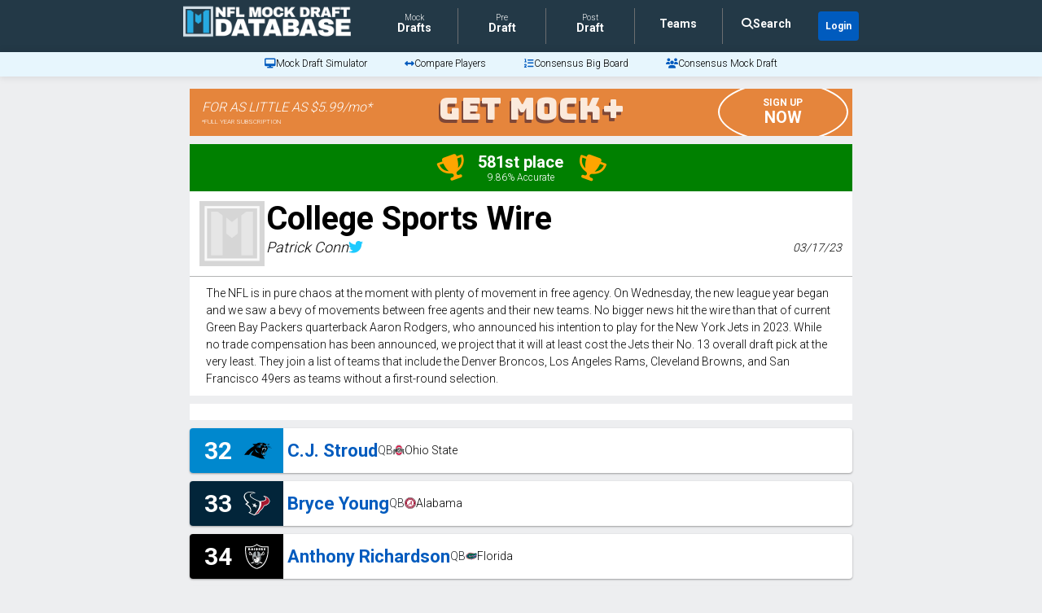

--- FILE ---
content_type: text/html; charset=utf-8
request_url: https://www.nflmockdraftdatabase.com/mock-drafts/2023/college-sports-wire-2023-patrick-conn?date=2023-03-17
body_size: 78979
content:
<!DOCTYPE html>
<html lang='en'>
  <head>
    <link rel="preconnect" href="https://cdnjs.cloudflare.com" crossorigin>
    <link rel="preconnect" href="https://cdn.jsdelivr.net" crossorigin>
    <!-- Google Analytics -->
    <script defer src='https://www.googletagmanager.com/gtag/js?id=UA-92913351-2'></script>
    <script>
      window.dataLayer = window.dataLayer || [];
      function gtag(){dataLayer.push(arguments);}
      gtag('js', new Date());

      gtag('config', 'UA-92913351-2');
    </script>
    <link rel="preload" href="https://www.nflmockdraftdatabase.com/main_logo_with_text_low.png" as="image" importance="high" />

    <title>2023 NFL Mock Draft: Patrick Conn of College Sports Wire | NFL Mock Draft Database</title>

    <meta name="csrf-param" content="authenticity_token" />
<meta name="csrf-token" content="i8sVzd6fJyGGsIGcX8PCxk0mt2nBGEywEm-kSmAEOpvRKaBu3De37aExt8YuHPoRMD4bgshq3bLHTJo_7TuqGg" />

    <script src="https://d9ioojyvhqpok.cloudfront.net/packs/js/application-6cc547bf0455fa38c702.js" defer="defer"></script>

    <meta name='description' content='Patrick Conn of College Sports Wire 2023 Round 1 NFL Mock Draft. Full preview and player prospects analysis available.'>

    <meta name='viewport' content='width=device-width, initial-scale=1, shrink-to-fit=no'>

    <link rel="canonical" href='https://www.nflmockdraftdatabase.com/mock-drafts/2023/college-sports-wire-2023-patrick-conn?date=2023-03-17'>

    <link rel="icon" type="image/x-icon" href="/favicon.ico">
    <link rel="apple-touch-icon" href='https://d9ioojyvhqpok.cloudfront.net/MDDB_logo_192x192.png'>

    <meta property="og:description" content='Patrick Conn of College Sports Wire 2023 Round 1 NFL Mock Draft. Full preview and player prospects analysis available.'>
    <meta property="og:image" content='https://d9ioojyvhqpok.cloudfront.net/simulator_ad.png'>
    <meta property="og:image:height" content="630">
    <meta property="og:image:width" content="1200">
    <meta property="og:locale" content="en_US">
    <meta property="og:site_name" content="NFL Mock Draft Database">
    <meta property="og:title" content='2023 NFL Mock Draft: Patrick Conn of College Sports Wire | NFL Mock Draft Database'>
    <meta property="og:type" content="website">
    <meta property="og:url" content='https://www.nflmockdraftdatabase.com/mock-drafts/2023/college-sports-wire-2023-patrick-conn?date=2023-03-17'>
    <meta name="twitter:card" content="summary_large_image">
    <meta name="twitter:description" content='Patrick Conn of College Sports Wire 2023 Round 1 NFL Mock Draft. Full preview and player prospects analysis available.'>
    <meta name="twitter:image" content='https://d9ioojyvhqpok.cloudfront.net/simulator_ad.png'>
    <meta name="twitter:title" content='2023 NFL Mock Draft: Patrick Conn of College Sports Wire | NFL Mock Draft Database'>
    <meta name='twitter:creator' content='@_mockdrafts'>
    <meta name='twitter:site' content='@_mockdrafts'>

    <!-- Google Fonts combined + non-blocking -->
    <link rel="preload" href="https://fonts.googleapis.com/css2?family=Bungee&family=Press+Start+2P&family=Roboto:wght@300;400;700&family=Archivo+Black&display=swap" as="style" onload="this.onload=null;this.rel='stylesheet'">
    <noscript><link rel="stylesheet" href="https://fonts.googleapis.com/css2?family=Bungee&family=Press+Start+2P&family=Roboto:wght@300;400;700&family=Archivo+Black&display=swap"></noscript>

    <!-- Font Awesome -->
    <link rel="preload" href="https://cdnjs.cloudflare.com/ajax/libs/font-awesome/6.7.2/css/all.min.css" as="style" onload="this.onload=null;this.rel='stylesheet'" importance="low">
    <noscript><link rel="stylesheet" href="https://cdnjs.cloudflare.com/ajax/libs/font-awesome/6.7.2/css/all.min.css"></noscript>

    <!-- Bootstrap -->
    <link rel="preload" href="https://cdn.jsdelivr.net/npm/bootstrap@5.1.3/dist/css/bootstrap.min.css" as="style" onload="this.onload=null;this.rel='stylesheet'" integrity="sha384-1BmE4kWBq78iYhFldvKuhfTAU6auU8tT94WrHftjDbrCEXSU1oBoqyl2QvZ6jIW3" crossorigin="anonymous">
    <noscript><link rel="stylesheet" href="https://cdn.jsdelivr.net/npm/bootstrap@5.1.3/dist/css/bootstrap.min.css" integrity="sha384-1BmE4kWBq78iYhFldvKuhfTAU6auU8tT94WrHftjDbrCEXSU1oBoqyl2QvZ6jIW3" crossorigin="anonymous"></noscript>

    <link rel="preload" href="https://d9ioojyvhqpok.cloudfront.net/assets/application-2938adc2a78ca93770a591428994e195403d695dd3864b682114bd5f7fdda853.css" as="style" media="all" onload="this.rel=&#39;stylesheet&#39;" />



    <!-- Freestar -->
      <!-- Optimized preconnect and dns-prefetch for critical ad domains -->
      <link rel="preconnect" href="https://a.pub.network/" crossorigin />
      <link rel="preconnect" href="https://c.pub.network/" crossorigin />
      <link rel="preconnect" href="https://d.pub.network/" crossorigin />
      <link rel="preconnect" href="https://c.amazon-adsystem.com" crossorigin />
      <link rel="preconnect" href="https://s.amazon-adsystem.com" crossorigin />
      <link rel="preconnect" href="https://btloader.com/" crossorigin />
      <link rel="preconnect" href="https://api.btloader.com/" crossorigin />

      <!-- Retain CLS stylesheet to prevent layout shifts -->
      <link rel="stylesheet" href="https://a.pub.network/nflmockdraftdatabase-com/cls.css">

      <script data-cfasync="false" type="text/javascript">
        var freestar = freestar || {};
        freestar.queue = freestar.queue || [];
        freestar.config = freestar.config || {};
        freestar.config.enabled_slots = [];
        freestar.initCallback = function () { (freestar.config.enabled_slots.length === 0) ? freestar.initCallbackCalled = false : freestar.newAdSlots(freestar.config.enabled_slots) }

          freestar.queue.push(function() {
            window.freestar.newVideo("FreeStarVideoAdContainer_Slider");
          });

      </script>

      <!-- FREESTAR: AD RECOVERED -->
      <script data-cfasync="false" type="text/javascript">
        (()=>{var h=(o,t,i)=>new Promise((e,n)=>{var s=u=>{try{l(i.next(u))}catch(v){n(v)}},d=u=>{try{l(i.throw(u))}catch(v){n(v)}},l=u=>u.done?e(u.value):Promise.resolve(u.value).then(s,d);l((i=i.apply(o,t)).next())});var D,kt=new Uint8Array(16);function G(){if(!D&&(D=typeof crypto!="undefined"&&crypto.getRandomValues&&crypto.getRandomValues.bind(crypto),!D))throw new Error("crypto.getRandomValues() not supported. See https://github.com/uuidjs/uuid#getrandomvalues-not-supported");return D(kt)}var c=[];for(let o=0;o<256;++o)c.push((o+256).toString(16).slice(1));function st(o,t=0){return c[o[t+0]]+c[o[t+1]]+c[o[t+2]]+c[o[t+3]]+"-"+c[o[t+4]]+c[o[t+5]]+"-"+c[o[t+6]]+c[o[t+7]]+"-"+c[o[t+8]]+c[o[t+9]]+"-"+c[o[t+10]]+c[o[t+11]]+c[o[t+12]]+c[o[t+13]]+c[o[t+14]]+c[o[t+15]]}var Et=typeof crypto!="undefined"&&crypto.randomUUID&&crypto.randomUUID.bind(crypto),W={randomUUID:Et};function Tt(o,t,i){if(W.randomUUID&&!t&&!o)return W.randomUUID();o=o||{};let e=o.random||(o.rng||G)();if(e[6]=e[6]&15|64,e[8]=e[8]&63|128,t){i=i||0;for(let n=0;n<16;++n)t[i+n]=e[n];return t}return st(e)}var B=Tt;typeof document!="undefined"&&(A=document.createElement("style"),A.setAttribute("type","text/css"),A.appendChild(document.createTextNode('div._1bm7ugs{position:fixed;top:0;left:0;width:100%;height:100%;background:rgba(0,0,0,0.4);z-index:999999}div._1bm7ugs *{box-sizing:border-box}div._1bm7ugs div.ittm5a{position:fixed;top:50%;left:50%;transform:translate(-50%,-50%);display:flex;flex-direction:column;justify-content:flex-start;min-height:25vh;width:50%;background-color:#fff;border:none;border-radius:1em;box-shadow:0 0 10px rgba(0,0,0,0.3);text-align:center;font-size:13px;font-family:Arial,Helvetica,sans-serif;font-weight:bold;line-height:2;color:#000000}div._1bm7ugs div.ittm5a *:before,div._1bm7ugs div.ittm5a *:after{content:"";display:none}@media screen and (max-width:479px){div._1bm7ugs div.ittm5a{font-size:13px;width:90%}}@media screen and (min-width:480px){div._1bm7ugs div.ittm5a{font-size:14px;width:80%}}@media screen and (min-width:608px){div._1bm7ugs div.ittm5a{font-size:14px;width:70%}}@media screen and (min-width:960px){div._1bm7ugs div.ittm5a{font-size:16px;width:70%}}@media screen and (min-width:1200px){div._1bm7ugs div.ittm5a{font-size:16px;width:840px}}div._1bm7ugs div.ittm5a div._1wmm6xd{width:100%;background-color:transparent;border:0;color:inherit;display:block;font-size:1em;font-family:inherit;letter-spacing:normal;margin:0;opacity:1;outline:none;padding:1em 2em;position:static;text-align:center}div._1bm7ugs div.ittm5a div._1wmm6xd img{display:inline;margin:0 0 16px 0;padding:0;max-width:240px;max-height:60px}div._1bm7ugs div.ittm5a div._1wmm6xd h2{display:block;line-height:1.3;padding:0;font-family:inherit;font-weight:normal;font-style:normal;text-decoration:initial;text-align:center;font-size:1.75em;margin:0;color:inherit}div._1bm7ugs div.ittm5a div._1wmm6xd h2:not(img+*){margin-top:30px}div._1bm7ugs div.ittm5a div._1wmm6xd span._10cqbyd{position:absolute;top:0;right:15px;font-size:2em;font-weight:normal;cursor:pointer;color:inherit}div._1bm7ugs div.ittm5a div._1wmm6xd span._10cqbyd:hover{filter:brightness(115%)}div._1bm7ugs div.ittm5a section{width:100%;margin:0;padding:1em 2em;text-align:center;font-family:inherit;color:inherit;background:transparent}div._1bm7ugs div.ittm5a section p{display:block;margin:0 0 1em 0;line-height:1.5;text-align:center;font-size:1em;font-family:inherit;color:inherit;overflow-wrap:break-word;font-weight:normal;font-style:normal;text-decoration:initial}div._1bm7ugs div.ittm5a section p:last-of-type{margin:0 0 1.5em 0}div._1bm7ugs div.ittm5a section.zgt4cb{display:block}div._1bm7ugs div.ittm5a section.zgt4cb._15yer7c{display:none}div._1bm7ugs div.ittm5a section.zgt4cb a.mhlzqc._1emtbbe{color:var(--_1emtbbe)}div._1bm7ugs div.ittm5a section.zgt4cb a.mhlzqc.g0b7gl{text-decoration:var(--g0b7gl)}div._1bm7ugs div.ittm5a section.zgt4cb a.mhlzqc._1h4vo4h:visited{color:var(--_1h4vo4h)}div._1bm7ugs div.ittm5a section.zgt4cb div.axqbiy{display:block;margin:0.75em;padding:0}div._1bm7ugs div.ittm5a section.zgt4cb div.axqbiy p._10lak7c{max-width:80%;margin:0 auto;padding:0;font-size:0.85em;color:inherit;font-style:normal;font-weight:normal;cursor:pointer}div._1bm7ugs div.ittm5a section.g3f52f{display:block}div._1bm7ugs div.ittm5a section.g3f52f._15yer7c{display:none}div._1bm7ugs div.ittm5a section.g3f52f h4._1e70kqd{color:inherit;text-align:initial;font-weight:normal;font-family:inherit;font-size:1.125em;margin:0 0 0.5em 0.5em}div._1bm7ugs div.ittm5a section.g3f52f div.i5jiss{display:flex;margin:1.5em 0}div._1bm7ugs div.ittm5a section.g3f52f div.i5jiss ul._19i18vc{max-height:300px;flex:2;list-style:none;overflow-y:auto;margin:0 1em 0 0;padding-inline-start:0}@media screen and (min-width:608px){div._1bm7ugs div.ittm5a section.g3f52f div.i5jiss ul._19i18vc{flex:1;margin:0 2em 0 0}}div._1bm7ugs div.ittm5a section.g3f52f div.i5jiss ul._19i18vc li{padding:0.75em;cursor:pointer;background:rgba(0,0,0,0.05);font-weight:bold}div._1bm7ugs div.ittm5a section.g3f52f div.i5jiss ul._19i18vc li:hover{background:rgba(0,0,0,0.075)}div._1bm7ugs div.ittm5a section.g3f52f div.i5jiss ul._19i18vc li._1lowx25{color:var(--_1lsu7q);background:var(--vot3fy)}div._1bm7ugs div.ittm5a section.g3f52f div.i5jiss div._1kebabo{max-height:300px;overflow-y:auto;flex:3;display:flex;flex-direction:column;justify-content:space-between;text-align:initial}div._1bm7ugs div.ittm5a section.g3f52f div.i5jiss div._1kebabo ol._130j852{display:none;list-style-type:decimal;text-align:initial;padding:0;margin:0 2em;font-weight:normal}div._1bm7ugs div.ittm5a section.g3f52f div.i5jiss div._1kebabo ol._130j852._1lowx25{display:block}div._1bm7ugs div.ittm5a section.g3f52f div.i5jiss div._1kebabo p{margin:1em 0 0;text-align:inherit;font-style:italic}div._1bm7ugs div.ittm5a section.g3f52f button.hrbmcw{font-size:1em;text-transform:initial}div._1bm7ugs div.ittm5a button._10jcka8{width:auto;height:auto;max-width:90%;cursor:pointer;display:inline-block;letter-spacing:normal;margin:0.75em;opacity:1;outline:none;overflow-wrap:break-word;font-family:inherit;font-weight:normal;font-style:normal;text-decoration:initial;text-transform:uppercase;text-align:center;color:#FFFFFF;font-size:1.15em;padding:0.75em 2em;padding-inline:2em;padding-block:0.75em;line-height:normal;background:#40C28A;border:none;border-radius:0.25em;box-shadow:none}div._1bm7ugs div.ittm5a button._10jcka8:hover{filter:brightness(115%);box-shadow:none}div._1bm7ugs div.ittm5a a._1ahf6lp{height:50px;width:50px;position:absolute;bottom:5px;right:5px}div._1bm7ugs div.ittm5a a._1ahf6lp img{position:initial;height:100%;width:100%;filter:drop-shadow(1px 1px 1px var(--_1n05zg8))}')),document.head.appendChild(A));var A;var at="aHR0cHM6Ly9hLnB1Yi5uZXR3b3JrL2NvcmUvcHJlYmlkLXVuaXZlcnNhbC1jcmVhdGl2ZS5qcw==",rt="aHR0cHM6Ly93d3cuZ29vZ2xldGFnc2VydmljZXMuY29tL3RhZy9qcy9ncHQuanM=",dt="aHR0cHM6Ly9hLnB1Yi5uZXR3b3JrL2NvcmUvaW1ncy8xLnBuZw==",lt="ZGF0YS1mcmVlc3Rhci1hZA==",ct="c2l0ZS1jb25maWcuY29t";var mt="aHR0cHM6Ly9mcmVlc3Rhci5jb20vYWQtcHJvZHVjdHMvZGVza3RvcC1tb2JpbGUvZnJlZXN0YXItcmVjb3ZlcmVk",ut=["Y29uZmlnLmNvbmZpZy1mYWN0b3J5LmNvbQ==","Y29uZmlnLmNvbnRlbnQtc2V0dGluZ3MuY29t","Y29uZmlnLnNpdGUtY29uZmlnLmNvbQ==","Y29uZmlnLmZyZmlndXJlcy5jb20="];var y="ZnMtYWRiLWVycg",gt=()=>h(void 0,null,function*(){document.body||(yield new Promise(n=>document.addEventListener("DOMContentLoaded",n)));let o=["YWQ=","YmFubmVyLWFk","YmFubmVyX2Fk","YmFubmVyLWFkLWNvbnRhaW5lcg==","YWQtc2lkZXJhaWw=","c3RpY2t5YWRz","aW1wcnRudC1jbnQ="],t=document.createElement("div");t.textContent=Math.random().toString(),t.setAttribute(atob(lt),Math.random().toString());for(let n=0;n<o.length;n++)t.classList.add(atob(o[n]));t.style.display="block",document.body.appendChild(t);let i=window.getComputedStyle(t),e=i==null?void 0:i.display;if(t.remove(),e==="none")throw new Error(y)}),H=(o,t=!1)=>h(void 0,null,function*(){return new Promise((i,e)=>{let n=document.createElement("script");try{n.src=o,n.addEventListener("load",()=>{t?ft(o,i,e):i()}),n.addEventListener("error",()=>{e(y)}),document.head.appendChild(n)}catch(s){e(s)}finally{n.remove()}})}),pt=(...t)=>h(void 0,[...t],function*(o=atob(dt)){return new Promise((i,e)=>{let n=encodeURIComponent(new Date().toISOString().split("Z")[0]),s=document.createElement("img");s.src=`${o}?x=${n}`,s.onload=()=>h(void 0,null,function*(){yield ft(o,i,e),i(),s.remove()}),s.onerror=()=>{e(y),s.remove()},document.body.appendChild(s)})}),ft=(o,t,i)=>h(void 0,null,function*(){try{let e=yield fetch(o),n=e==null?void 0:e.redirected,s=e==null?void 0:e.url;n||(s?s!==o:!1)?i(y):t()}catch(e){i(y)}});var ht="[data-uri]";var bt="[data-uri]";var F=class{constructor(t){this.config=null,this.langCode=null,this.languages=this.getUserPreferredLanguages(t)}init(){return h(this,null,function*(){this.config=yield this.fetchConfig(),this.config!==null&&(this.langCode=this.getFirstSupportedLanguage(this.languages),this.observe())})}fetchConfig(){return h(this,null,function*(){let t=ut,i=t.length-1,e=Number.isNaN(Number(localStorage.getItem("fs.cdi")))?0:Number(localStorage.getItem("fs.cdi")),n=Number.isNaN(Number(localStorage.getItem("fs.cfc")))?0:Number(localStorage.getItem("fs.cfc")),d=`https://${atob(t[e])}/nflmockdraftdatabase-com.json`;try{return(yield fetch(d)).json()}catch(l){return n++,n>=3&&(n=0,e++),e>i&&(e=0),null}finally{localStorage.setItem("fs.cdi",e),localStorage.setItem("fs.cfc",n)}})}killScroll(t){if(t.isScrollDisabled){this.existingOverflow=document.body.style.overflow,document.body.style.overflow="hidden";let i=window.pageYOffset||document.documentElement.scrollTop,e=window.pageXOffset||document.documentElement.scrollLeft;document.body.style.top=`-${i}px`,document.body.style.left=`-${e}px`,window.onscroll=function(){window.scrollTo(e,i)}}}reviveScroll(){document.body.style.overflow=this.existingOverflow||"",window.onscroll=function(){}}getUserPreferredLanguages({languages:t,language:i}){let e=t===void 0?[i]:t;if(e)return e.map(n=>{let s=n.trim().toLowerCase();if(!s.includes("zh"))return s.split(/-|_/)[0];let d=s.split(/-|_/)[1],l=["hans","cn","sg"],u=["hant","hk","mo","tw"];if(s==="zh"||l.includes(d))return"zh";if(u.includes(d))return"zh-hant"})}getFirstSupportedLanguage(t){let i=["title","paragraphOne","buttonText"],e=t.find(n=>i.every(s=>!!this.config[s][n]));return e!==void 0?e:"en"}getLocalizedTextContent(t,i,e=!1){var s;let n=t[i];if(n===void 0)throw new Error(`Config text not found for text key ${i}`);return e?(s=n[this.langCode])!=null?s:n.en:n[this.langCode]}getPixelString(t){return typeof t=="number"?`${t}px`:null}pickContrastingColorValue(t,i,e){let n=t.substring(1,7),s=parseInt(n.substring(0,2),16),d=parseInt(n.substring(2,4),16),l=parseInt(n.substring(4,6),16);return s*.299+d*.587+l*.114>=128?i:e}generateOverlay(t){let{siteId:i,isCloseEnabled:e,dismissDuration:n,dismissDurationPv:s,logoUrl:d,font:l,paragraphTwo:u,paragraphThree:v,closeText:E,linkText:U,linkUrl:O,textColor:T,headerTextColor:S,buttonTextColor:w,headerBgColor:X,bgColor:I,buttonBgColor:L,borderColor:V,borderWidth:vt,borderRadius:xt,closeButtonColor:$,closeTextColor:Q,linkTextColor:Z,linkTextDecoration:j,linkVisitedTextColor:J,hasFsBranding:yt,disableInstructions:_t}=t,g=document.createElement("div");g.style.setProperty("--vot3fy",L||"#40C28A"),g.style.setProperty("--_1lsu7q",w||"#000000"),g.style.setProperty("--_1n05zg8",this.pickContrastingColorValue(I||"#FFFFFF","white","black")),Z&&g.style.setProperty("--_1emtbbe",Z),J&&g.style.setProperty("--_1h4vo4h",J),j&&g.style.setProperty("--g0b7gl",j),g.classList.add("_1bm7ugs"),g.id="ndeb5g",g.dir="auto",this.oid=g.id;let p=document.createElement("div");p.classList.add("ittm5a"),I&&(p.style.backgroundColor=I),l&&(p.style.fontFamily=l),T&&(p.style.color=T);let Y=this.getPixelString(xt),q=this.getPixelString(vt);Y&&(p.style.borderRadius=Y),(V||q)&&(p.style.borderStyle="solid"),V&&(p.style.borderColor=V),q&&(p.style.borderWidth=q);let b=document.createElement("div");if(b.classList.add("_1wmm6xd"),S&&(b.style.color=S),X){b.style.backgroundColor=X;let a=Y||"1em";b.style.borderTopLeftRadius=a,b.style.borderTopRightRadius=a}if(d){let a=document.createElement("img");a.src=d,a.alt="Logo",a.onerror=function(){this.style.display="none"},b.appendChild(a)}let K=document.createElement("h2");K.textContent=this.getLocalizedTextContent(t,"title"),b.appendChild(K);let x=document.createElement("section");x.classList.add("zgt4cb");let tt=document.createElement("p");if(tt.textContent=this.getLocalizedTextContent(t,"paragraphOne"),x.appendChild(tt),u&&Object.keys(u).length!==0){let a=document.createElement("p");a.textContent=this.getLocalizedTextContent(t,"paragraphTwo"),x.appendChild(a)}if(v&&Object.keys(v).length!==0){let a=document.createElement("p");a.textContent=this.getLocalizedTextContent(t,"paragraphThree"),x.appendChild(a)}let et=U&&this.getLocalizedTextContent(t,"linkText"),it=O&&this.getLocalizedTextContent(t,"linkUrl",!0);if(et&&it){let a=document.createElement("div");a.style.margin="0 0 1em";let r=document.createElement("a");r.classList.add("mhlzqc"),Z&&r.classList.add("_1emtbbe"),J&&r.classList.add("_1h4vo4h"),j&&r.classList.add("g0b7gl"),r.textContent=et,r.href=it,r.target="_blank",a.appendChild(r),x.appendChild(a)}let _=document.createElement("button");if(_.classList.add("_10jcka8"),_.tabIndex=0,_.textContent=this.getLocalizedTextContent(t,"buttonText"),L&&(_.style.backgroundColor=L),w&&(_.style.color=w),_.onclick=function(){document.querySelector("section.zgt4cb").classList.add("_15yer7c"),document.querySelector("section.g3f52f").classList.remove("_15yer7c")},x.appendChild(_),e){let a=()=>{if(g.remove(),this.reviveScroll(),!n&&!s){sessionStorage.setItem(`fs.adb${i||""}.dis`,"1");return}sessionStorage.removeItem(`fs.adb${i||""}.dis`),s?this.updateValues("p"):n&&this.updateValues("dt")},r=document.createElement("span");if(r.classList.add("_10cqbyd"),r.innerHTML="&times;",r.tabIndex=0,$&&(r.style.color=$),r.addEventListener("click",a),b.appendChild(r),E&&Object.keys(E).length!==0){let f=document.createElement("div");f.classList.add("axqbiy");let m=document.createElement("p");m.classList.add("_10lak7c"),m.textContent=this.getLocalizedTextContent(t,"closeText"),Q&&(m.style.color=Q),m.addEventListener("click",a),f.appendChild(m),x.appendChild(f)}}let Ct=a=>{let r=document.querySelectorAll("._19i18vc > li"),f=document.getElementsByClassName("_130j852");for(let m=0;m<f.length;m++)r[m].classList.remove("_1lowx25"),f[m].classList.remove("_1lowx25");r[a].classList.add("_1lowx25"),f[a].classList.add("_1lowx25")},k=document.createElement("section");k.classList.add("g3f52f","_15yer7c");let M=document.createElement("h4");M.classList.add("_1e70kqd"),M.textContent=this.getLocalizedTextContent(t,"instructionsTitle");let R=document.createElement("div");R.classList.add("i5jiss");let P=document.createElement("ul");P.classList.add("_19i18vc");let z=document.createElement("div");z.classList.add("_1kebabo"),_t.forEach((a,r)=>{let f=document.createElement("li");f.onclick=()=>Ct(r),f.textContent=this.getLocalizedTextContent(a,"name",!0),P.appendChild(f);let m=document.createElement("ol");m.classList.add("_130j852"),r===0&&(f.classList.add("_1lowx25"),m.classList.add("_1lowx25")),this.getLocalizedTextContent(a,"steps").forEach(Lt=>{let ot=document.createElement("li");ot.textContent=Lt,m.appendChild(ot)}),z.appendChild(m)});let wt=this.getLocalizedTextContent(t,"disclaimerText"),nt=document.createElement("p");nt.textContent=wt,z.appendChild(nt),R.appendChild(P),R.appendChild(z);let C=document.createElement("button");if(C.classList.add("_10jcka8","hrbmcw"),C.textContent=this.getLocalizedTextContent(t,"backButtonText"),L&&(C.style.backgroundColor=L),w&&(C.style.color=w),C.onclick=function(){document.querySelector("section.g3f52f").classList.add("_15yer7c"),document.querySelector("section.zgt4cb").classList.remove("_15yer7c")},k.appendChild(M),k.appendChild(R),k.appendChild(C),p.appendChild(b),p.appendChild(x),p.appendChild(k),yt){let a=document.createElement("a");a.classList.add("_1ahf6lp"),a.href=atob(mt),a.target="_blank";let r=document.createElement("img");r.alt="Logo",r.src=this.pickContrastingColorValue(I||"#FFFFFF",ht,bt),a.appendChild(r),p.appendChild(a)}return g.appendChild(p),g}getAndSetOverlay(t){return h(this,null,function*(){if(this.post(!0,t),!t.dismissDuration&&!t.dismissDurationPv&&sessionStorage.getItem(`fs.adb${t.siteId||""}.dis`)==="1")return;let i=localStorage.getItem("fs.adb"),e=i&&JSON.parse(i);if(t.dismissDurationPv&&e.p&&typeof e.p=="number")if(t.dismissDurationPv<=e.p+1)this.clearValue("p");else{this.updateValues("p");return}else this.clearValue("p");let n=parseInt(e.dt,10);if(t.dismissDuration&&n){if(Math.abs((Date.now()-n)/36e5)<t.dismissDuration)return;this.clearValue("dt")}else this.clearValue("dt");if(document.body||(yield new Promise(d=>document.addEventListener("DOMContentLoaded",d))),this.killScroll(t),document.querySelector(`#${this.oid}`)!==null)return;let s=this.generateOverlay(t);document.body.appendChild(s)})}getStatus(t,i){return i===!0?1:t===2||t===1?2:0}getAndSetData(t){let i=localStorage.getItem("fs.adb"),e=i&&JSON.parse(i),n=Date.now(),s,d,l;return e?(s=e.i,d=e.ot,l=this.getStatus(e.s,t)):(e={},s=B(),d=n,l=t?1:0),e.i=s,e.s=l,e.ot=d,e.lt=n,localStorage.setItem("fs.adb",JSON.stringify(e)),e}updateValues(t){let i=localStorage.getItem("fs.adb"),e=i&&JSON.parse(i);t==="p"?(e.p=e.p?e.p+1:1,e.dt&&delete e.dt):t==="dt"&&(e.dt=Date.now(),e.p&&delete e.p),localStorage.setItem("fs.adb",JSON.stringify(e))}clearValue(t){let i=localStorage.getItem("fs.adb"),e=i&&JSON.parse(i);e[t]&&(delete e[t],localStorage.setItem("fs.adb",JSON.stringify(e)))}post(t,i){let e=atob(ct),s=`https://${i.cDomain||e}/v2/abr`,d=this.getAndSetData(t),{accountId:l,siteId:u}=i,v=navigator.userAgent||window.navigator.userAgent,E=document.referrer,U=window.location,O=S=>{switch(S){case 0:return"not detected";case 1:return"detected";case 2:return"recovered";default:return}},T={accountId:l,siteId:u,userId:d.i,url:U.href,referalURL:E,userAgent:v,status:O(d.s),returning:d.ot!==d.lt,version:"1.4.2"};fetch(s,{method:"POST",headers:{"Content-Type":"application/json","X-Client-Geo-Location":"{client_region},{client_region_subdivision},{client_city}"},body:JSON.stringify(T)}).catch(()=>{})}observe(){let t="",i=new MutationObserver(()=>{location.pathname!==t&&(t=location.pathname,this.run())}),e={subtree:!0,childList:!0};i.observe(document,e)}run(){let t=this.config;setTimeout(()=>h(this,null,function*(){try{yield gt(),yield pt(),yield H(atob(at),!0),yield H(atob(rt),!1),this.post(!1,t)}catch(i){(i===y||(i==null?void 0:i.message)===y)&&(yield this.getAndSetOverlay(t))}}),500)}};var Rt=["googlebot","mediapartners-google","adsbot-google","bingbot","slurp","duckduckbot","baiduspider","yandexbot","konqueror/3.5","Exabot/3.0","facebot","facebookexternalhit/1.0","facebookexternalhit/1.1","ia_archiver"],N=class{constructor(t){this.globalNavigator=t}checkForBot(){let t=this.globalNavigator.userAgent;t&&Rt.forEach(i=>{if(RegExp(i.toLowerCase()).test(t.toLowerCase()))throw new Error("bot detected")})}};var zt=new N(window.navigator);zt.checkForBot();var Dt=new F(window.navigator);Dt.init();})();
      </script>
  </head>

  <body>
    <div data-react-class="mocks/Show" data-react-props="{&quot;mock&quot;:{&quot;author_name&quot;:&quot;Patrick Conn&quot;,&quot;best_available&quot;:[{&quot;pick&quot;:20,&quot;round&quot;:null,&quot;player&quot;:{&quot;name&quot;:&quot;Deonte Banks&quot;,&quot;position&quot;:&quot;CB&quot;,&quot;url&quot;:&quot;/players/2023/deonte-banks&quot;,&quot;college&quot;:{&quot;name&quot;:&quot;Maryland&quot;,&quot;logo&quot;:&quot;https://d9ioojyvhqpok.cloudfront.net/d3n73hxgsb7bplz3zkxq5ubrewx4&quot;,&quot;url&quot;:&quot;/colleges/2023/maryland-terrapins&quot;},&quot;in_mock_year&quot;:true,&quot;value_pick&quot;:false,&quot;reach_pick&quot;:false,&quot;rare_pick&quot;:false},&quot;team&quot;:{&quot;logo&quot;:&quot;https://d9ioojyvhqpok.cloudfront.net/d3n73hxgsb7bplz3zkxq5ubrewx4&quot;,&quot;color&quot;:&quot;#E03A3E&quot;,&quot;url&quot;:&quot;/colleges/2023/maryland-terrapins&quot;,&quot;light_color&quot;:false},&quot;correct&quot;:false,&quot;user&quot;:false,&quot;blurb&quot;:null,&quot;traded&quot;:null},{&quot;pick&quot;:21,&quot;round&quot;:null,&quot;player&quot;:{&quot;name&quot;:&quot;Zay Flowers&quot;,&quot;position&quot;:&quot;WR&quot;,&quot;url&quot;:&quot;/players/2023/zay-flowers&quot;,&quot;college&quot;:{&quot;name&quot;:&quot;Boston College&quot;,&quot;logo&quot;:&quot;https://d9ioojyvhqpok.cloudfront.net/pvnuj3g9p7wjnr5tqceycvcd3cyj&quot;,&quot;url&quot;:&quot;/colleges/2023/boston-college-eagles&quot;},&quot;in_mock_year&quot;:true,&quot;value_pick&quot;:false,&quot;reach_pick&quot;:false,&quot;rare_pick&quot;:false},&quot;team&quot;:{&quot;logo&quot;:&quot;https://d9ioojyvhqpok.cloudfront.net/pvnuj3g9p7wjnr5tqceycvcd3cyj&quot;,&quot;color&quot;:&quot;#98002E&quot;,&quot;url&quot;:&quot;/colleges/2023/boston-college-eagles&quot;,&quot;light_color&quot;:false},&quot;correct&quot;:false,&quot;user&quot;:false,&quot;blurb&quot;:null,&quot;traded&quot;:null},{&quot;pick&quot;:27,&quot;round&quot;:null,&quot;player&quot;:{&quot;name&quot;:&quot;Calijah Kancey&quot;,&quot;position&quot;:&quot;DL&quot;,&quot;url&quot;:&quot;/players/2023/calijah-kancey&quot;,&quot;college&quot;:{&quot;name&quot;:&quot;Pittsburgh&quot;,&quot;logo&quot;:&quot;https://d9ioojyvhqpok.cloudfront.net/csd3a9od4s7wmvelf8ocfsz1iybj&quot;,&quot;url&quot;:&quot;/colleges/2023/pittsburgh-panthers&quot;},&quot;in_mock_year&quot;:true,&quot;value_pick&quot;:false,&quot;reach_pick&quot;:false,&quot;rare_pick&quot;:false},&quot;team&quot;:{&quot;logo&quot;:&quot;https://d9ioojyvhqpok.cloudfront.net/csd3a9od4s7wmvelf8ocfsz1iybj&quot;,&quot;color&quot;:&quot;#FFB81C&quot;,&quot;url&quot;:&quot;/colleges/2023/pittsburgh-panthers&quot;,&quot;light_color&quot;:false},&quot;correct&quot;:false,&quot;user&quot;:false,&quot;blurb&quot;:null,&quot;traded&quot;:null},{&quot;pick&quot;:29,&quot;round&quot;:null,&quot;player&quot;:{&quot;name&quot;:&quot;Anton Harrison&quot;,&quot;position&quot;:&quot;OT&quot;,&quot;url&quot;:&quot;/players/2023/anton-harrison&quot;,&quot;college&quot;:{&quot;name&quot;:&quot;Oklahoma&quot;,&quot;logo&quot;:&quot;https://d9ioojyvhqpok.cloudfront.net/2oxpf3x0lqqyaqu2vusmkrrfpvz4&quot;,&quot;url&quot;:&quot;/colleges/2023/oklahoma-sooners&quot;},&quot;in_mock_year&quot;:true,&quot;value_pick&quot;:false,&quot;reach_pick&quot;:false,&quot;rare_pick&quot;:false},&quot;team&quot;:{&quot;logo&quot;:&quot;https://d9ioojyvhqpok.cloudfront.net/2oxpf3x0lqqyaqu2vusmkrrfpvz4&quot;,&quot;color&quot;:&quot;#fff&quot;,&quot;url&quot;:&quot;/colleges/2023/oklahoma-sooners&quot;,&quot;light_color&quot;:true},&quot;correct&quot;:false,&quot;user&quot;:false,&quot;blurb&quot;:null,&quot;traded&quot;:null},{&quot;pick&quot;:31,&quot;round&quot;:null,&quot;player&quot;:{&quot;name&quot;:&quot;Hendon Hooker&quot;,&quot;position&quot;:&quot;QB&quot;,&quot;url&quot;:&quot;/players/2023/hendon-hooker&quot;,&quot;college&quot;:{&quot;name&quot;:&quot;Tennessee&quot;,&quot;logo&quot;:&quot;https://d9ioojyvhqpok.cloudfront.net/xvzdtm1u94la26tuf9s7k9biiobk&quot;,&quot;url&quot;:&quot;/colleges/2023/tennessee-volunteers&quot;},&quot;in_mock_year&quot;:true,&quot;value_pick&quot;:false,&quot;reach_pick&quot;:false,&quot;rare_pick&quot;:false},&quot;team&quot;:{&quot;logo&quot;:&quot;https://d9ioojyvhqpok.cloudfront.net/xvzdtm1u94la26tuf9s7k9biiobk&quot;,&quot;color&quot;:&quot;#FFF&quot;,&quot;url&quot;:&quot;/colleges/2023/tennessee-volunteers&quot;,&quot;light_color&quot;:true},&quot;correct&quot;:false,&quot;user&quot;:false,&quot;blurb&quot;:null,&quot;traded&quot;:null}],&quot;completed_url&quot;:&quot;/mock-drafts/2023/final-scores&quot;,&quot;completion_percentage&quot;:&quot;9.86%&quot;,&quot;completion_place&quot;:&quot;581st&quot;,&quot;denny&quot;:false,&quot;description&quot;:&quot;Post free agency chaos NFL mock draft, Carolina is on the clock : With the opening of the first wave of free agency, College Sports Wire checks in with Patrick Conn&#39;s latest mock draft.&quot;,&quot;external_url&quot;:&quot;https://collegesportswire.usatoday.com/lists/nfl-draft-mock-carolina-panthers-cj-stroud-bryce-young-anthony-richardson/?utm_source=nflmockdraftdatabase\u0026utm_medium=website\u0026utm_content=read_mock_link&quot;,&quot;favicon&quot;:&quot;https://collegesportswire.usatoday.com/wp-content/uploads/sites/116/2023/02/cropped-CollegeSportsWire-icon_color-1.png?w=32&quot;,&quot;first_letter&quot;:&quot;C&quot;,&quot;intro&quot;:&quot;The NFL is in pure chaos at the moment with plenty of movement in free agency. On Wednesday, the new league year began and we saw a bevy of movements between free agents and their new teams. No bigger news hit the wire than that of current Green Bay Packers quarterback Aaron Rodgers, who announced his intention to play for the New York Jets in 2023. While no trade compensation has been announced, we project that it will at least cost the Jets their No. 13 overall draft pick at the very least. They join a list of teams that include the Denver Broncos, Los Angeles Rams, Cleveland Browns, and San Francisco 49ers as teams without a first-round selection.&quot;,&quot;most_accurate&quot;:false,&quot;my_selections&quot;:[],&quot;my_trades&quot;:[],&quot;name&quot;:&quot;College Sports Wire&quot;,&quot;new&quot;:false,&quot;preview_selections&quot;:[],&quot;published_at&quot;:&quot;03/17/23&quot;,&quot;rankings_url&quot;:&quot;/big-boards/2023/consensus-big-board-2023&quot;,&quot;scheduled_to_be_deleted&quot;:false,&quot;selections&quot;:[{&quot;pick&quot;:32,&quot;round&quot;:null,&quot;player&quot;:{&quot;name&quot;:&quot;C.J. Stroud&quot;,&quot;position&quot;:&quot;QB&quot;,&quot;url&quot;:&quot;/players/2023/cj-stroud&quot;,&quot;college&quot;:{&quot;name&quot;:&quot;Ohio State&quot;,&quot;logo&quot;:&quot;https://d9ioojyvhqpok.cloudfront.net/t0cc17koiq4lypyf6v0bjmb48dl1&quot;,&quot;url&quot;:&quot;/colleges/2023/ohio-state-buckeyes&quot;},&quot;in_mock_year&quot;:true,&quot;value_pick&quot;:false,&quot;reach_pick&quot;:false,&quot;rare_pick&quot;:false},&quot;team&quot;:{&quot;logo&quot;:&quot;https://d9ioojyvhqpok.cloudfront.net/fr0fbqfjezey73pseroeemh6dkdb&quot;,&quot;color&quot;:&quot;#0088CE&quot;,&quot;url&quot;:&quot;/teams/2023/carolina-panthers&quot;},&quot;correct&quot;:null,&quot;user&quot;:false,&quot;blurb&quot;:null,&quot;traded&quot;:null},{&quot;pick&quot;:33,&quot;round&quot;:null,&quot;player&quot;:{&quot;name&quot;:&quot;Bryce Young&quot;,&quot;position&quot;:&quot;QB&quot;,&quot;url&quot;:&quot;/players/2023/bryce-young&quot;,&quot;college&quot;:{&quot;name&quot;:&quot;Alabama&quot;,&quot;logo&quot;:&quot;https://d9ioojyvhqpok.cloudfront.net/ipat9gfnm0mjkzxjgjduhgd3dhh5&quot;,&quot;url&quot;:&quot;/colleges/2023/alabama-crimson-tide&quot;},&quot;in_mock_year&quot;:true,&quot;value_pick&quot;:false,&quot;reach_pick&quot;:false,&quot;rare_pick&quot;:false},&quot;team&quot;:{&quot;logo&quot;:&quot;https://d9ioojyvhqpok.cloudfront.net/vldmo1l0bjoegyp2z92vnjrvyu15&quot;,&quot;color&quot;:&quot;#02253A&quot;,&quot;url&quot;:&quot;/teams/2023/houston-texans&quot;},&quot;correct&quot;:null,&quot;user&quot;:false,&quot;blurb&quot;:null,&quot;traded&quot;:null},{&quot;pick&quot;:34,&quot;round&quot;:null,&quot;player&quot;:{&quot;name&quot;:&quot;Anthony Richardson&quot;,&quot;position&quot;:&quot;QB&quot;,&quot;url&quot;:&quot;/players/2023/anthony-richardson&quot;,&quot;college&quot;:{&quot;name&quot;:&quot;Florida&quot;,&quot;logo&quot;:&quot;https://d9ioojyvhqpok.cloudfront.net/36khmjuee0xz2lxwa0xvcpewulbr&quot;,&quot;url&quot;:&quot;/colleges/2023/florida-gators&quot;},&quot;in_mock_year&quot;:true,&quot;value_pick&quot;:false,&quot;reach_pick&quot;:false,&quot;rare_pick&quot;:false},&quot;team&quot;:{&quot;logo&quot;:&quot;https://d9ioojyvhqpok.cloudfront.net/wce65esozohwhhfu9buy5wcnsoq3&quot;,&quot;color&quot;:&quot;#000000&quot;,&quot;url&quot;:&quot;/teams/2023/las-vegas-raiders&quot;},&quot;correct&quot;:null,&quot;user&quot;:false,&quot;blurb&quot;:null,&quot;traded&quot;:null},{&quot;pick&quot;:35,&quot;round&quot;:null,&quot;player&quot;:{&quot;name&quot;:&quot;Will Levis&quot;,&quot;position&quot;:&quot;QB&quot;,&quot;url&quot;:&quot;/players/2023/will-levis&quot;,&quot;college&quot;:{&quot;name&quot;:&quot;Kentucky&quot;,&quot;logo&quot;:&quot;https://d9ioojyvhqpok.cloudfront.net/ut5ldsk84c4ha7ugkge0nc6dhkn1&quot;,&quot;url&quot;:&quot;/colleges/2023/kentucky-wildcats&quot;},&quot;in_mock_year&quot;:true,&quot;value_pick&quot;:false,&quot;reach_pick&quot;:false,&quot;rare_pick&quot;:false},&quot;team&quot;:{&quot;logo&quot;:&quot;https://d9ioojyvhqpok.cloudfront.net/letltbvw4y62kkn1km7jogf63xaa&quot;,&quot;color&quot;:&quot;#003B7B&quot;,&quot;url&quot;:&quot;/teams/2023/indianapolis-colts&quot;},&quot;correct&quot;:null,&quot;user&quot;:false,&quot;blurb&quot;:null,&quot;traded&quot;:null},{&quot;pick&quot;:36,&quot;round&quot;:null,&quot;player&quot;:{&quot;name&quot;:&quot;Will Anderson Jr.&quot;,&quot;position&quot;:&quot;EDGE&quot;,&quot;url&quot;:&quot;/players/2023/will-anderson-jr&quot;,&quot;college&quot;:{&quot;name&quot;:&quot;Alabama&quot;,&quot;logo&quot;:&quot;https://d9ioojyvhqpok.cloudfront.net/ipat9gfnm0mjkzxjgjduhgd3dhh5&quot;,&quot;url&quot;:&quot;/colleges/2023/alabama-crimson-tide&quot;},&quot;in_mock_year&quot;:true,&quot;value_pick&quot;:false,&quot;reach_pick&quot;:false,&quot;rare_pick&quot;:false},&quot;team&quot;:{&quot;logo&quot;:&quot;https://d9ioojyvhqpok.cloudfront.net/vc8adiakazhr4lp4ri5nfq7fo3x3&quot;,&quot;color&quot;:&quot;#002244&quot;,&quot;url&quot;:&quot;/teams/2023/seattle-seahawks&quot;},&quot;correct&quot;:null,&quot;user&quot;:false,&quot;blurb&quot;:null,&quot;traded&quot;:null},{&quot;pick&quot;:37,&quot;round&quot;:null,&quot;player&quot;:{&quot;name&quot;:&quot;Tyree Wilson&quot;,&quot;position&quot;:&quot;EDGE&quot;,&quot;url&quot;:&quot;/players/2023/tyree-wilson&quot;,&quot;college&quot;:{&quot;name&quot;:&quot;Texas Tech&quot;,&quot;logo&quot;:&quot;https://d9ioojyvhqpok.cloudfront.net/kuscl9st1izh66xvf7t3cqs05xlc&quot;,&quot;url&quot;:&quot;/colleges/2023/texas-tech-red-raiders&quot;},&quot;in_mock_year&quot;:true,&quot;value_pick&quot;:false,&quot;reach_pick&quot;:false,&quot;rare_pick&quot;:false},&quot;team&quot;:{&quot;logo&quot;:&quot;https://d9ioojyvhqpok.cloudfront.net/pgwup27hjja1jlr4t28j28vhj0zg&quot;,&quot;color&quot;:&quot;#006DB0&quot;,&quot;url&quot;:&quot;/teams/2023/detroit-lions&quot;},&quot;correct&quot;:null,&quot;user&quot;:false,&quot;blurb&quot;:null,&quot;traded&quot;:null},{&quot;pick&quot;:38,&quot;round&quot;:null,&quot;player&quot;:{&quot;name&quot;:&quot;Peter Skoronski&quot;,&quot;position&quot;:&quot;OT&quot;,&quot;url&quot;:&quot;/players/2023/peter-skoronski&quot;,&quot;college&quot;:{&quot;name&quot;:&quot;Northwestern&quot;,&quot;logo&quot;:&quot;https://d9ioojyvhqpok.cloudfront.net/uzykooi74755tgvvarik104rhbwc&quot;,&quot;url&quot;:&quot;/colleges/2023/northwestern-wildcats&quot;},&quot;in_mock_year&quot;:true,&quot;value_pick&quot;:false,&quot;reach_pick&quot;:false,&quot;rare_pick&quot;:false},&quot;team&quot;:{&quot;logo&quot;:&quot;https://d9ioojyvhqpok.cloudfront.net/5odyoaskz0s5ihgt1xe4k8dh098l&quot;,&quot;color&quot;:&quot;#9B2743&quot;,&quot;url&quot;:&quot;/teams/2023/arizona-cardinals&quot;},&quot;correct&quot;:null,&quot;user&quot;:false,&quot;blurb&quot;:null,&quot;traded&quot;:null},{&quot;pick&quot;:39,&quot;round&quot;:null,&quot;player&quot;:{&quot;name&quot;:&quot;Devon Witherspoon&quot;,&quot;position&quot;:&quot;CB&quot;,&quot;url&quot;:&quot;/players/2023/devon-witherspoon&quot;,&quot;college&quot;:{&quot;name&quot;:&quot;Illinois&quot;,&quot;logo&quot;:&quot;https://d9ioojyvhqpok.cloudfront.net/ufjr2mjvb39qtuuxl324m16av9zg&quot;,&quot;url&quot;:&quot;/colleges/2023/illinois-fighting-illini&quot;},&quot;in_mock_year&quot;:true,&quot;value_pick&quot;:false,&quot;reach_pick&quot;:false,&quot;rare_pick&quot;:false},&quot;team&quot;:{&quot;logo&quot;:&quot;https://d9ioojyvhqpok.cloudfront.net/7xhor2y1qz7ozjivkocp5w06greb&quot;,&quot;color&quot;:&quot;#A6192D&quot;,&quot;url&quot;:&quot;/teams/2023/atlanta-falcons&quot;},&quot;correct&quot;:null,&quot;user&quot;:false,&quot;blurb&quot;:null,&quot;traded&quot;:null},{&quot;pick&quot;:40,&quot;round&quot;:null,&quot;player&quot;:{&quot;name&quot;:&quot;Jalen Carter&quot;,&quot;position&quot;:&quot;DL&quot;,&quot;url&quot;:&quot;/players/2023/jalen-carter&quot;,&quot;college&quot;:{&quot;name&quot;:&quot;Georgia&quot;,&quot;logo&quot;:&quot;https://d9ioojyvhqpok.cloudfront.net/lk6cx1kv1jp68409gl92aapm1amw&quot;,&quot;url&quot;:&quot;/colleges/2023/georgia-bulldogs&quot;},&quot;in_mock_year&quot;:true,&quot;value_pick&quot;:false,&quot;reach_pick&quot;:false,&quot;rare_pick&quot;:false},&quot;team&quot;:{&quot;logo&quot;:&quot;https://d9ioojyvhqpok.cloudfront.net/deocbi3xlwoftxf811tstkfpwco0&quot;,&quot;color&quot;:&quot;#03202F&quot;,&quot;url&quot;:&quot;/teams/2023/chicago-bears&quot;},&quot;correct&quot;:null,&quot;user&quot;:false,&quot;blurb&quot;:null,&quot;traded&quot;:null},{&quot;pick&quot;:41,&quot;round&quot;:null,&quot;player&quot;:{&quot;name&quot;:&quot;Joey Porter Jr.&quot;,&quot;position&quot;:&quot;CB&quot;,&quot;url&quot;:&quot;/players/2023/joey-porter-jr&quot;,&quot;college&quot;:{&quot;name&quot;:&quot;Penn State&quot;,&quot;logo&quot;:&quot;https://d9ioojyvhqpok.cloudfront.net/r7ka9jaowmh2i9mbty8xvcw3lszi&quot;,&quot;url&quot;:&quot;/colleges/2023/penn-state-nittany-lions&quot;},&quot;in_mock_year&quot;:true,&quot;value_pick&quot;:false,&quot;reach_pick&quot;:false,&quot;rare_pick&quot;:false},&quot;team&quot;:{&quot;logo&quot;:&quot;https://d9ioojyvhqpok.cloudfront.net/1ldfq04ko2t2zhj98gk9ivjavhtj&quot;,&quot;color&quot;:&quot;#003B48&quot;,&quot;url&quot;:&quot;/teams/2023/philadelphia-eagles&quot;},&quot;correct&quot;:null,&quot;user&quot;:false,&quot;blurb&quot;:null,&quot;traded&quot;:null},{&quot;pick&quot;:42,&quot;round&quot;:null,&quot;player&quot;:{&quot;name&quot;:&quot;Broderick Jones&quot;,&quot;position&quot;:&quot;OT&quot;,&quot;url&quot;:&quot;/players/2023/broderick-jones&quot;,&quot;college&quot;:{&quot;name&quot;:&quot;Georgia&quot;,&quot;logo&quot;:&quot;https://d9ioojyvhqpok.cloudfront.net/lk6cx1kv1jp68409gl92aapm1amw&quot;,&quot;url&quot;:&quot;/colleges/2023/georgia-bulldogs&quot;},&quot;in_mock_year&quot;:true,&quot;value_pick&quot;:false,&quot;reach_pick&quot;:false,&quot;rare_pick&quot;:false},&quot;team&quot;:{&quot;logo&quot;:&quot;https://d9ioojyvhqpok.cloudfront.net/plyeetviei2ftzcsdi12xk7a0wc4&quot;,&quot;color&quot;:&quot;#648FCC&quot;,&quot;url&quot;:&quot;/teams/2023/tennessee-titans&quot;},&quot;correct&quot;:null,&quot;user&quot;:false,&quot;blurb&quot;:null,&quot;traded&quot;:null},{&quot;pick&quot;:43,&quot;round&quot;:null,&quot;player&quot;:{&quot;name&quot;:&quot;Paris Johnson Jr.&quot;,&quot;position&quot;:&quot;OT&quot;,&quot;url&quot;:&quot;/players/2023/paris-johnson-jr&quot;,&quot;college&quot;:{&quot;name&quot;:&quot;Ohio State&quot;,&quot;logo&quot;:&quot;https://d9ioojyvhqpok.cloudfront.net/t0cc17koiq4lypyf6v0bjmb48dl1&quot;,&quot;url&quot;:&quot;/colleges/2023/ohio-state-buckeyes&quot;},&quot;in_mock_year&quot;:true,&quot;value_pick&quot;:false,&quot;reach_pick&quot;:false,&quot;rare_pick&quot;:false},&quot;team&quot;:{&quot;logo&quot;:&quot;https://d9ioojyvhqpok.cloudfront.net/vldmo1l0bjoegyp2z92vnjrvyu15&quot;,&quot;color&quot;:&quot;#02253A&quot;,&quot;url&quot;:&quot;/teams/2023/houston-texans&quot;},&quot;correct&quot;:null,&quot;user&quot;:false,&quot;blurb&quot;:null,&quot;traded&quot;:null},{&quot;pick&quot;:44,&quot;round&quot;:null,&quot;player&quot;:{&quot;name&quot;:&quot;Lukas Van Ness&quot;,&quot;position&quot;:&quot;EDGE&quot;,&quot;url&quot;:&quot;/players/2023/lukas-van-ness&quot;,&quot;college&quot;:{&quot;name&quot;:&quot;Iowa&quot;,&quot;logo&quot;:&quot;https://d9ioojyvhqpok.cloudfront.net/1v4qash6kghlbzawlc9mcktcv6et&quot;,&quot;url&quot;:&quot;/colleges/2023/iowa-hawkeyes&quot;},&quot;in_mock_year&quot;:true,&quot;value_pick&quot;:false,&quot;reach_pick&quot;:false,&quot;rare_pick&quot;:false},&quot;team&quot;:{&quot;logo&quot;:&quot;https://d9ioojyvhqpok.cloudfront.net/rk3g3yxn6n2hi80k5tgce2z7m647&quot;,&quot;color&quot;:&quot;#203731&quot;,&quot;url&quot;:&quot;/teams/2023/green-bay-packers&quot;},&quot;correct&quot;:null,&quot;user&quot;:false,&quot;blurb&quot;:null,&quot;traded&quot;:null},{&quot;pick&quot;:45,&quot;round&quot;:null,&quot;player&quot;:{&quot;name&quot;:&quot;Nolan Smith&quot;,&quot;position&quot;:&quot;EDGE&quot;,&quot;url&quot;:&quot;/players/2023/nolan-smith&quot;,&quot;college&quot;:{&quot;name&quot;:&quot;Georgia&quot;,&quot;logo&quot;:&quot;https://d9ioojyvhqpok.cloudfront.net/lk6cx1kv1jp68409gl92aapm1amw&quot;,&quot;url&quot;:&quot;/colleges/2023/georgia-bulldogs&quot;},&quot;in_mock_year&quot;:true,&quot;value_pick&quot;:false,&quot;reach_pick&quot;:false,&quot;rare_pick&quot;:false},&quot;team&quot;:{&quot;logo&quot;:&quot;https://d9ioojyvhqpok.cloudfront.net/vtc481ivfignu5ryapf3p5earoms&quot;,&quot;color&quot;:&quot;#0D254C&quot;,&quot;url&quot;:&quot;/teams/2023/new-england-patriots&quot;},&quot;correct&quot;:null,&quot;user&quot;:false,&quot;blurb&quot;:null,&quot;traded&quot;:null},{&quot;pick&quot;:46,&quot;round&quot;:null,&quot;player&quot;:{&quot;name&quot;:&quot;Quentin Johnston&quot;,&quot;position&quot;:&quot;WR&quot;,&quot;url&quot;:&quot;/players/2023/quentin-johnston&quot;,&quot;college&quot;:{&quot;name&quot;:&quot;TCU&quot;,&quot;logo&quot;:&quot;https://d9ioojyvhqpok.cloudfront.net/3pn9fufuton7hpf2s6p0cdb71qau&quot;,&quot;url&quot;:&quot;/colleges/2023/tcu-horned-frogs&quot;},&quot;in_mock_year&quot;:true,&quot;value_pick&quot;:false,&quot;reach_pick&quot;:false,&quot;rare_pick&quot;:false},&quot;team&quot;:{&quot;logo&quot;:&quot;https://d9ioojyvhqpok.cloudfront.net/rk3g3yxn6n2hi80k5tgce2z7m647&quot;,&quot;color&quot;:&quot;#203731&quot;,&quot;url&quot;:&quot;/teams/2023/green-bay-packers&quot;},&quot;correct&quot;:null,&quot;user&quot;:false,&quot;blurb&quot;:null,&quot;traded&quot;:null},{&quot;pick&quot;:47,&quot;round&quot;:null,&quot;player&quot;:{&quot;name&quot;:&quot;Christian Gonzalez&quot;,&quot;position&quot;:&quot;CB&quot;,&quot;url&quot;:&quot;/players/2023/christian-gonzalez&quot;,&quot;college&quot;:{&quot;name&quot;:&quot;Oregon&quot;,&quot;logo&quot;:&quot;https://d9ioojyvhqpok.cloudfront.net/jtm5dpazszqv0w6emkd6479rdrk8&quot;,&quot;url&quot;:&quot;/colleges/2023/oregon-ducks&quot;},&quot;in_mock_year&quot;:true,&quot;value_pick&quot;:false,&quot;reach_pick&quot;:false,&quot;rare_pick&quot;:false},&quot;team&quot;:{&quot;logo&quot;:&quot;https://d9ioojyvhqpok.cloudfront.net/w6k4qaiynbvyn306zrzrrj6w555b&quot;,&quot;color&quot;:&quot;#5A1414&quot;,&quot;url&quot;:&quot;/teams/2023/washington-commanders&quot;},&quot;correct&quot;:null,&quot;user&quot;:false,&quot;blurb&quot;:null,&quot;traded&quot;:null},{&quot;pick&quot;:48,&quot;round&quot;:null,&quot;player&quot;:{&quot;name&quot;:&quot;Myles Murphy&quot;,&quot;position&quot;:&quot;EDGE&quot;,&quot;url&quot;:&quot;/players/2023/myles-murphy&quot;,&quot;college&quot;:{&quot;name&quot;:&quot;Clemson&quot;,&quot;logo&quot;:&quot;https://d9ioojyvhqpok.cloudfront.net/qdoiydn8n7rrbe24fh91o35g46a2&quot;,&quot;url&quot;:&quot;/colleges/2023/clemson-tigers&quot;},&quot;in_mock_year&quot;:true,&quot;value_pick&quot;:false,&quot;reach_pick&quot;:false,&quot;rare_pick&quot;:false},&quot;team&quot;:{&quot;logo&quot;:&quot;https://d9ioojyvhqpok.cloudfront.net/1dn51oaq9jcv4ru5y8d0ia6zi2v9&quot;,&quot;color&quot;:&quot;#FFB612&quot;,&quot;url&quot;:&quot;/teams/2023/pittsburgh-steelers&quot;},&quot;correct&quot;:null,&quot;user&quot;:false,&quot;blurb&quot;:null,&quot;traded&quot;:null},{&quot;pick&quot;:49,&quot;round&quot;:null,&quot;player&quot;:{&quot;name&quot;:&quot;Bryan Bresee&quot;,&quot;position&quot;:&quot;DL&quot;,&quot;url&quot;:&quot;/players/2023/bryan-bresee&quot;,&quot;college&quot;:{&quot;name&quot;:&quot;Clemson&quot;,&quot;logo&quot;:&quot;https://d9ioojyvhqpok.cloudfront.net/qdoiydn8n7rrbe24fh91o35g46a2&quot;,&quot;url&quot;:&quot;/colleges/2023/clemson-tigers&quot;},&quot;in_mock_year&quot;:true,&quot;value_pick&quot;:false,&quot;reach_pick&quot;:false,&quot;rare_pick&quot;:false},&quot;team&quot;:{&quot;logo&quot;:&quot;https://d9ioojyvhqpok.cloudfront.net/pgwup27hjja1jlr4t28j28vhj0zg&quot;,&quot;color&quot;:&quot;#006DB0&quot;,&quot;url&quot;:&quot;/teams/2023/detroit-lions&quot;},&quot;correct&quot;:null,&quot;user&quot;:false,&quot;blurb&quot;:null,&quot;traded&quot;:null},{&quot;pick&quot;:50,&quot;round&quot;:null,&quot;player&quot;:{&quot;name&quot;:&quot;O&#39;Cyrus Torrence&quot;,&quot;position&quot;:&quot;IOL&quot;,&quot;url&quot;:&quot;/players/2023/ocyrus-torrence&quot;,&quot;college&quot;:{&quot;name&quot;:&quot;Florida&quot;,&quot;logo&quot;:&quot;https://d9ioojyvhqpok.cloudfront.net/36khmjuee0xz2lxwa0xvcpewulbr&quot;,&quot;url&quot;:&quot;/colleges/2023/florida-gators&quot;},&quot;in_mock_year&quot;:true,&quot;value_pick&quot;:false,&quot;reach_pick&quot;:false,&quot;rare_pick&quot;:false},&quot;team&quot;:{&quot;logo&quot;:&quot;https://d9ioojyvhqpok.cloudfront.net/msuxos8ly0nc1k8hdoqwu4i474gy&quot;,&quot;color&quot;:&quot;#322F2B&quot;,&quot;url&quot;:&quot;/teams/2023/tampa-bay-buccaneers&quot;},&quot;correct&quot;:null,&quot;user&quot;:false,&quot;blurb&quot;:null,&quot;traded&quot;:null},{&quot;pick&quot;:51,&quot;round&quot;:null,&quot;player&quot;:{&quot;name&quot;:&quot;Drew Sanders&quot;,&quot;position&quot;:&quot;LB&quot;,&quot;url&quot;:&quot;/players/2023/drew-sanders&quot;,&quot;college&quot;:{&quot;name&quot;:&quot;Arkansas&quot;,&quot;logo&quot;:&quot;https://d9ioojyvhqpok.cloudfront.net/y9pwbaaqxph2ngmsubw4c8mabj28&quot;,&quot;url&quot;:&quot;/colleges/2023/arkansas-razorbacks&quot;},&quot;in_mock_year&quot;:true,&quot;value_pick&quot;:false,&quot;reach_pick&quot;:false,&quot;rare_pick&quot;:false},&quot;team&quot;:{&quot;logo&quot;:&quot;https://d9ioojyvhqpok.cloudfront.net/vc8adiakazhr4lp4ri5nfq7fo3x3&quot;,&quot;color&quot;:&quot;#002244&quot;,&quot;url&quot;:&quot;/teams/2023/seattle-seahawks&quot;},&quot;correct&quot;:null,&quot;user&quot;:false,&quot;blurb&quot;:null,&quot;traded&quot;:null},{&quot;pick&quot;:52,&quot;round&quot;:null,&quot;player&quot;:{&quot;name&quot;:&quot;Bijan Robinson&quot;,&quot;position&quot;:&quot;RB&quot;,&quot;url&quot;:&quot;/players/2023/bijan-robinson&quot;,&quot;college&quot;:{&quot;name&quot;:&quot;Texas&quot;,&quot;logo&quot;:&quot;https://d9ioojyvhqpok.cloudfront.net/qg9cbgbb8dt3ibmkhhpbnxnmu2ym&quot;,&quot;url&quot;:&quot;/colleges/2023/texas-longhorns&quot;},&quot;in_mock_year&quot;:true,&quot;value_pick&quot;:false,&quot;reach_pick&quot;:false,&quot;rare_pick&quot;:false},&quot;team&quot;:{&quot;logo&quot;:&quot;https://d9ioojyvhqpok.cloudfront.net/j4p8yqb1an79ku7jag1o2n7zn7h1&quot;,&quot;color&quot;:&quot;#0073CF&quot;,&quot;url&quot;:&quot;/teams/2023/los-angeles-chargers&quot;},&quot;correct&quot;:null,&quot;user&quot;:false,&quot;blurb&quot;:null,&quot;traded&quot;:null},{&quot;pick&quot;:53,&quot;round&quot;:null,&quot;player&quot;:{&quot;name&quot;:&quot;Jordan Addison&quot;,&quot;position&quot;:&quot;WR&quot;,&quot;url&quot;:&quot;/players/2023/jordan-addison&quot;,&quot;college&quot;:{&quot;name&quot;:&quot;USC&quot;,&quot;logo&quot;:&quot;https://d9ioojyvhqpok.cloudfront.net/9qzau6lr9d2g4rnpah5m4o5l5wrb&quot;,&quot;url&quot;:&quot;/colleges/2023/usc-trojans&quot;},&quot;in_mock_year&quot;:true,&quot;value_pick&quot;:false,&quot;reach_pick&quot;:false,&quot;rare_pick&quot;:false},&quot;team&quot;:{&quot;logo&quot;:&quot;https://d9ioojyvhqpok.cloudfront.net/l3c3j9tg15hi8c9uwjh63zos2wq9&quot;,&quot;color&quot;:&quot;#280353&quot;,&quot;url&quot;:&quot;/teams/2023/baltimore-ravens&quot;},&quot;correct&quot;:null,&quot;user&quot;:false,&quot;blurb&quot;:null,&quot;traded&quot;:null},{&quot;pick&quot;:54,&quot;round&quot;:null,&quot;player&quot;:{&quot;name&quot;:&quot;Jalin Hyatt&quot;,&quot;position&quot;:&quot;WR&quot;,&quot;url&quot;:&quot;/players/2023/jalin-hyatt&quot;,&quot;college&quot;:{&quot;name&quot;:&quot;Tennessee&quot;,&quot;logo&quot;:&quot;https://d9ioojyvhqpok.cloudfront.net/xvzdtm1u94la26tuf9s7k9biiobk&quot;,&quot;url&quot;:&quot;/colleges/2023/tennessee-volunteers&quot;},&quot;in_mock_year&quot;:true,&quot;value_pick&quot;:false,&quot;reach_pick&quot;:false,&quot;rare_pick&quot;:false},&quot;team&quot;:{&quot;logo&quot;:&quot;https://d9ioojyvhqpok.cloudfront.net/k1ggxqxvbcnv1mayof382efyw1jh&quot;,&quot;color&quot;:&quot;#582C81&quot;,&quot;url&quot;:&quot;/teams/2023/minnesota-vikings&quot;},&quot;correct&quot;:null,&quot;user&quot;:false,&quot;blurb&quot;:null,&quot;traded&quot;:null},{&quot;pick&quot;:55,&quot;round&quot;:null,&quot;player&quot;:{&quot;name&quot;:&quot;Emmanuel Forbes&quot;,&quot;position&quot;:&quot;CB&quot;,&quot;url&quot;:&quot;/players/2023/emmanuel-forbes&quot;,&quot;college&quot;:{&quot;name&quot;:&quot;Mississippi State&quot;,&quot;logo&quot;:&quot;https://d9ioojyvhqpok.cloudfront.net/fx6nh0df2yp80txh0qv4lzengrnr&quot;,&quot;url&quot;:&quot;/colleges/2023/mississippi-state-bulldogs&quot;},&quot;in_mock_year&quot;:true,&quot;value_pick&quot;:false,&quot;reach_pick&quot;:false,&quot;rare_pick&quot;:false},&quot;team&quot;:{&quot;logo&quot;:&quot;https://d9ioojyvhqpok.cloudfront.net/bu9cv6u4qq491fze8s7ba646thux&quot;,&quot;color&quot;:&quot;#006778&quot;,&quot;url&quot;:&quot;/teams/2023/jacksonville-jaguars&quot;},&quot;correct&quot;:null,&quot;user&quot;:false,&quot;blurb&quot;:null,&quot;traded&quot;:null},{&quot;pick&quot;:56,&quot;round&quot;:null,&quot;player&quot;:{&quot;name&quot;:&quot;Jaxon Smith-Njigba&quot;,&quot;position&quot;:&quot;WR&quot;,&quot;url&quot;:&quot;/players/2023/jaxon-smith-njigba&quot;,&quot;college&quot;:{&quot;name&quot;:&quot;Ohio State&quot;,&quot;logo&quot;:&quot;https://d9ioojyvhqpok.cloudfront.net/t0cc17koiq4lypyf6v0bjmb48dl1&quot;,&quot;url&quot;:&quot;/colleges/2023/ohio-state-buckeyes&quot;},&quot;in_mock_year&quot;:true,&quot;value_pick&quot;:false,&quot;reach_pick&quot;:false,&quot;rare_pick&quot;:false},&quot;team&quot;:{&quot;logo&quot;:&quot;/assets/logos/giants_alt.svg&quot;,&quot;color&quot;:&quot;#192F6B&quot;,&quot;url&quot;:&quot;/teams/2023/new-york-giants&quot;},&quot;correct&quot;:null,&quot;user&quot;:false,&quot;blurb&quot;:null,&quot;traded&quot;:null},{&quot;pick&quot;:57,&quot;round&quot;:null,&quot;player&quot;:{&quot;name&quot;:&quot;Dalton Kincaid&quot;,&quot;position&quot;:&quot;TE&quot;,&quot;url&quot;:&quot;/players/2023/dalton-kincaid&quot;,&quot;college&quot;:{&quot;name&quot;:&quot;Utah&quot;,&quot;logo&quot;:&quot;https://d9ioojyvhqpok.cloudfront.net/6knutc24htvta65sc5lynfbx3bag&quot;,&quot;url&quot;:&quot;/colleges/2023/utah-utes&quot;},&quot;in_mock_year&quot;:true,&quot;value_pick&quot;:false,&quot;reach_pick&quot;:false,&quot;rare_pick&quot;:false},&quot;team&quot;:{&quot;logo&quot;:&quot;https://d9ioojyvhqpok.cloudfront.net/zsuzkt2f9wsdhd2jop9y52t0o23v&quot;,&quot;color&quot;:&quot;#0D254C&quot;,&quot;url&quot;:&quot;/teams/2023/dallas-cowboys&quot;},&quot;correct&quot;:null,&quot;user&quot;:false,&quot;blurb&quot;:null,&quot;traded&quot;:null},{&quot;pick&quot;:58,&quot;round&quot;:null,&quot;player&quot;:{&quot;name&quot;:&quot;Michael Mayer&quot;,&quot;position&quot;:&quot;TE&quot;,&quot;url&quot;:&quot;/players/2023/michael-mayer&quot;,&quot;college&quot;:{&quot;name&quot;:&quot;Notre Dame&quot;,&quot;logo&quot;:&quot;https://d9ioojyvhqpok.cloudfront.net/tbs37oz73f8lx0yton630db3mwil&quot;,&quot;url&quot;:&quot;/colleges/2023/notre-dame-fighting-irish&quot;},&quot;in_mock_year&quot;:true,&quot;value_pick&quot;:false,&quot;reach_pick&quot;:false,&quot;rare_pick&quot;:false},&quot;team&quot;:{&quot;logo&quot;:&quot;https://d9ioojyvhqpok.cloudfront.net/a12blaj51bmw2yl495jrpzqzlmx3&quot;,&quot;color&quot;:&quot;#00338D&quot;,&quot;url&quot;:&quot;/teams/2023/buffalo-bills&quot;},&quot;correct&quot;:null,&quot;user&quot;:false,&quot;blurb&quot;:null,&quot;traded&quot;:null},{&quot;pick&quot;:59,&quot;round&quot;:null,&quot;player&quot;:{&quot;name&quot;:&quot;Brian Branch&quot;,&quot;position&quot;:&quot;S&quot;,&quot;url&quot;:&quot;/players/2023/brian-branch&quot;,&quot;college&quot;:{&quot;name&quot;:&quot;Alabama&quot;,&quot;logo&quot;:&quot;https://d9ioojyvhqpok.cloudfront.net/ipat9gfnm0mjkzxjgjduhgd3dhh5&quot;,&quot;url&quot;:&quot;/colleges/2023/alabama-crimson-tide&quot;},&quot;in_mock_year&quot;:true,&quot;value_pick&quot;:false,&quot;reach_pick&quot;:false,&quot;rare_pick&quot;:false},&quot;team&quot;:{&quot;logo&quot;:&quot;https://d9ioojyvhqpok.cloudfront.net/o65f4ic0q1imb3plaektqj503ea9&quot;,&quot;color&quot;:&quot;#FB4F14&quot;,&quot;url&quot;:&quot;/teams/2023/cincinnati-bengals&quot;},&quot;correct&quot;:null,&quot;user&quot;:false,&quot;blurb&quot;:null,&quot;traded&quot;:null},{&quot;pick&quot;:60,&quot;round&quot;:null,&quot;player&quot;:{&quot;name&quot;:&quot;Kayshon Boutte&quot;,&quot;position&quot;:&quot;WR&quot;,&quot;url&quot;:&quot;/players/2023/kayshon-boutte&quot;,&quot;college&quot;:{&quot;name&quot;:&quot;LSU&quot;,&quot;logo&quot;:&quot;https://d9ioojyvhqpok.cloudfront.net/kotupd48marnkuttwxr1ueuusuq4&quot;,&quot;url&quot;:&quot;/colleges/2023/lsu-tigers&quot;},&quot;in_mock_year&quot;:true,&quot;value_pick&quot;:false,&quot;reach_pick&quot;:false,&quot;rare_pick&quot;:false},&quot;team&quot;:{&quot;logo&quot;:&quot;https://d9ioojyvhqpok.cloudfront.net/4eilxubn810qt0g49si3lufpmna5&quot;,&quot;color&quot;:&quot;#D2B887&quot;,&quot;url&quot;:&quot;/teams/2023/new-orleans-saints&quot;},&quot;correct&quot;:null,&quot;user&quot;:false,&quot;blurb&quot;:null,&quot;traded&quot;:null},{&quot;pick&quot;:61,&quot;round&quot;:null,&quot;player&quot;:{&quot;name&quot;:&quot;Jahmyr Gibbs&quot;,&quot;position&quot;:&quot;RB&quot;,&quot;url&quot;:&quot;/players/2023/jahmyr-gibbs&quot;,&quot;college&quot;:{&quot;name&quot;:&quot;Alabama&quot;,&quot;logo&quot;:&quot;https://d9ioojyvhqpok.cloudfront.net/ipat9gfnm0mjkzxjgjduhgd3dhh5&quot;,&quot;url&quot;:&quot;/colleges/2023/alabama-crimson-tide&quot;},&quot;in_mock_year&quot;:true,&quot;value_pick&quot;:false,&quot;reach_pick&quot;:false,&quot;rare_pick&quot;:false},&quot;team&quot;:{&quot;logo&quot;:&quot;https://d9ioojyvhqpok.cloudfront.net/1ldfq04ko2t2zhj98gk9ivjavhtj&quot;,&quot;color&quot;:&quot;#003B48&quot;,&quot;url&quot;:&quot;/teams/2023/philadelphia-eagles&quot;},&quot;correct&quot;:null,&quot;user&quot;:false,&quot;blurb&quot;:null,&quot;traded&quot;:null},{&quot;pick&quot;:62,&quot;round&quot;:null,&quot;player&quot;:{&quot;name&quot;:&quot;Darnell Wright&quot;,&quot;position&quot;:&quot;OT&quot;,&quot;url&quot;:&quot;/players/2023/darnell-wright&quot;,&quot;college&quot;:{&quot;name&quot;:&quot;Tennessee&quot;,&quot;logo&quot;:&quot;https://d9ioojyvhqpok.cloudfront.net/xvzdtm1u94la26tuf9s7k9biiobk&quot;,&quot;url&quot;:&quot;/colleges/2023/tennessee-volunteers&quot;},&quot;in_mock_year&quot;:true,&quot;value_pick&quot;:false,&quot;reach_pick&quot;:false,&quot;rare_pick&quot;:false},&quot;team&quot;:{&quot;logo&quot;:&quot;https://d9ioojyvhqpok.cloudfront.net/c446x9vx8lq2j6p7zkcfsihiokog&quot;,&quot;color&quot;:&quot;#B20032&quot;,&quot;url&quot;:&quot;/teams/2023/kansas-city-chiefs&quot;},&quot;correct&quot;:null,&quot;user&quot;:false,&quot;blurb&quot;:null,&quot;traded&quot;:null},{&quot;pick&quot;:32,&quot;round&quot;:null,&quot;player&quot;:{&quot;name&quot;:&quot;C.J. Stroud&quot;,&quot;position&quot;:&quot;QB&quot;,&quot;url&quot;:&quot;/players/2023/cj-stroud&quot;,&quot;college&quot;:{&quot;name&quot;:&quot;Ohio State&quot;,&quot;logo&quot;:&quot;https://d9ioojyvhqpok.cloudfront.net/t0cc17koiq4lypyf6v0bjmb48dl1&quot;,&quot;url&quot;:&quot;/colleges/2023/ohio-state-buckeyes&quot;},&quot;in_mock_year&quot;:true,&quot;value_pick&quot;:false,&quot;reach_pick&quot;:false,&quot;rare_pick&quot;:false},&quot;team&quot;:{&quot;logo&quot;:&quot;https://d9ioojyvhqpok.cloudfront.net/fr0fbqfjezey73pseroeemh6dkdb&quot;,&quot;color&quot;:&quot;#0088CE&quot;,&quot;url&quot;:&quot;/teams/2023/carolina-panthers&quot;},&quot;correct&quot;:null,&quot;user&quot;:false,&quot;blurb&quot;:null,&quot;traded&quot;:null}],&quot;temporary_mock&quot;:false,&quot;top_authors_count&quot;:0,&quot;twitter&quot;:&quot;PatrickConnCFB&quot;,&quot;url&quot;:&quot;/mock-drafts/2023/college-sports-wire-2023-patrick-conn?date=2023-03-17&quot;,&quot;user_mock&quot;:false,&quot;user_premium&quot;:false,&quot;user_team_logo&quot;:false,&quot;user_team_color&quot;:false,&quot;year&quot;:2023,&quot;time_left_before_deletion&quot;:&quot;03/24/2023 10:25pm CDT&quot;},&quot;previous_mock_dates&quot;:[{&quot;display&quot;:&quot;04/20/23&quot;,&quot;slug&quot;:&quot;2023-04-20&quot;,&quot;active&quot;:false},{&quot;display&quot;:&quot;04/13/23&quot;,&quot;slug&quot;:&quot;2023-04-13&quot;,&quot;active&quot;:false},{&quot;display&quot;:&quot;03/24/23&quot;,&quot;slug&quot;:&quot;2023-03-24&quot;,&quot;active&quot;:false},{&quot;display&quot;:&quot;03/17/23&quot;,&quot;slug&quot;:&quot;2023-03-17&quot;,&quot;active&quot;:true},{&quot;display&quot;:&quot;03/03/23&quot;,&quot;slug&quot;:&quot;2023-03-03&quot;,&quot;active&quot;:false},{&quot;display&quot;:&quot;02/24/23&quot;,&quot;slug&quot;:&quot;2023-02-24&quot;,&quot;active&quot;:false},{&quot;display&quot;:&quot;02/17/23&quot;,&quot;slug&quot;:&quot;2023-02-17&quot;,&quot;active&quot;:false},{&quot;display&quot;:&quot;02/10/23&quot;,&quot;slug&quot;:&quot;2023-02-10&quot;,&quot;active&quot;:false},{&quot;display&quot;:&quot;02/03/23&quot;,&quot;slug&quot;:&quot;2023-02-03&quot;,&quot;active&quot;:false}],&quot;base_props&quot;:{&quot;admin&quot;:false,&quot;user_signed_in&quot;:false,&quot;user_verified&quot;:false,&quot;user_premium&quot;:false,&quot;nav&quot;:{&quot;active_year&quot;:2026,&quot;actual_year&quot;:2026,&quot;mocks&quot;:[{&quot;display&quot;:&quot;Mock Drafts&quot;,&quot;url&quot;:&quot;/mock-drafts/&quot;},{&quot;display&quot;:&quot;Big Boards&quot;,&quot;url&quot;:&quot;/big-boards/&quot;},{&quot;display&quot;:&quot;Team Mock Drafts&quot;,&quot;url&quot;:&quot;/team-mock-drafts/&quot;},{&quot;display&quot;:&quot;User Mock Drafts&quot;,&quot;url&quot;:&quot;/user-mock-drafts/&quot;}],&quot;pre&quot;:[{&quot;display&quot;:&quot;Team Needs&quot;,&quot;url&quot;:&quot;/team-needs-&quot;},{&quot;display&quot;:&quot;Draft Order&quot;,&quot;url&quot;:&quot;/nfl-draft-order-&quot;},{&quot;display&quot;:&quot;Biggest Risers&quot;,&quot;url&quot;:&quot;/biggest-risers-&quot;},{&quot;display&quot;:&quot;Biggest Fallers&quot;,&quot;url&quot;:&quot;/biggest-fallers-&quot;},{&quot;display&quot;:&quot;Senior Bowl Roster&quot;,&quot;url&quot;:&quot;/senior-bowl-roster-&quot;},{&quot;display&quot;:&quot;East/West Shrine Roster&quot;,&quot;url&quot;:&quot;/east-west-shrine-roster-&quot;},{&quot;display&quot;:&quot;Combine Results&quot;,&quot;url&quot;:&quot;/nfl-combine-results-&quot;},{&quot;display&quot;:&quot;Trade Value Chart&quot;,&quot;url&quot;:&quot;/trade-value-chart-&quot;}],&quot;post&quot;:[{&quot;display&quot;:&quot;Draft Results&quot;,&quot;url&quot;:&quot;/nfl-draft-results-&quot;},{&quot;display&quot;:&quot;Best Remaining Players&quot;,&quot;url&quot;:&quot;/best-remaining-players-&quot;},{&quot;display&quot;:&quot;Draft Grades&quot;,&quot;url&quot;:&quot;/draft-grades/&quot;},{&quot;display&quot;:&quot;Best Draft Steals&quot;,&quot;url&quot;:&quot;/best-value-picks-&quot;},{&quot;display&quot;:&quot;Worst Draft Reaches&quot;,&quot;url&quot;:&quot;/worst-value-picks-&quot;},{&quot;display&quot;:&quot;Fantasy Rookie Rankings&quot;,&quot;url&quot;:&quot;/fantasy-rookie-rankings-&quot;},{&quot;display&quot;:&quot;Accuracy Scores&quot;,&quot;url&quot;:&quot;/final-scores&quot;}],&quot;teams&quot;:[{&quot;logo&quot;:&quot;https://d9ioojyvhqpok.cloudfront.net/5odyoaskz0s5ihgt1xe4k8dh098l&quot;,&quot;city&quot;:&quot;Arizona&quot;,&quot;code&quot;:&quot;ARI&quot;,&quot;name&quot;:&quot;Cardinals&quot;,&quot;url&quot;:&quot;/teams/2026/arizona-cardinals&quot;},{&quot;logo&quot;:&quot;https://d9ioojyvhqpok.cloudfront.net/7xhor2y1qz7ozjivkocp5w06greb&quot;,&quot;city&quot;:&quot;Atlanta&quot;,&quot;code&quot;:&quot;ATL&quot;,&quot;name&quot;:&quot;Falcons&quot;,&quot;url&quot;:&quot;/teams/2026/atlanta-falcons&quot;},{&quot;logo&quot;:&quot;https://d9ioojyvhqpok.cloudfront.net/l3c3j9tg15hi8c9uwjh63zos2wq9&quot;,&quot;city&quot;:&quot;Baltimore&quot;,&quot;code&quot;:&quot;BAL&quot;,&quot;name&quot;:&quot;Ravens&quot;,&quot;url&quot;:&quot;/teams/2026/baltimore-ravens&quot;},{&quot;logo&quot;:&quot;https://d9ioojyvhqpok.cloudfront.net/a12blaj51bmw2yl495jrpzqzlmx3&quot;,&quot;city&quot;:&quot;Buffalo&quot;,&quot;code&quot;:&quot;BUF&quot;,&quot;name&quot;:&quot;Bills&quot;,&quot;url&quot;:&quot;/teams/2026/buffalo-bills&quot;},{&quot;logo&quot;:&quot;https://d9ioojyvhqpok.cloudfront.net/fr0fbqfjezey73pseroeemh6dkdb&quot;,&quot;city&quot;:&quot;Carolina&quot;,&quot;code&quot;:&quot;CAR&quot;,&quot;name&quot;:&quot;Panthers&quot;,&quot;url&quot;:&quot;/teams/2026/carolina-panthers&quot;},{&quot;logo&quot;:&quot;https://d9ioojyvhqpok.cloudfront.net/deocbi3xlwoftxf811tstkfpwco0&quot;,&quot;city&quot;:&quot;Chicago&quot;,&quot;code&quot;:&quot;CHI&quot;,&quot;name&quot;:&quot;Bears&quot;,&quot;url&quot;:&quot;/teams/2026/chicago-bears&quot;},{&quot;logo&quot;:&quot;https://d9ioojyvhqpok.cloudfront.net/o65f4ic0q1imb3plaektqj503ea9&quot;,&quot;city&quot;:&quot;Cincinnati&quot;,&quot;code&quot;:&quot;CIN&quot;,&quot;name&quot;:&quot;Bengals&quot;,&quot;url&quot;:&quot;/teams/2026/cincinnati-bengals&quot;},{&quot;logo&quot;:&quot;https://d9ioojyvhqpok.cloudfront.net/xsthe9aa7zugcfnftaqb5oalxaz5&quot;,&quot;city&quot;:&quot;Cleveland&quot;,&quot;code&quot;:&quot;CLE&quot;,&quot;name&quot;:&quot;Browns&quot;,&quot;url&quot;:&quot;/teams/2026/cleveland-browns&quot;},{&quot;logo&quot;:&quot;https://d9ioojyvhqpok.cloudfront.net/zsuzkt2f9wsdhd2jop9y52t0o23v&quot;,&quot;city&quot;:&quot;Dallas&quot;,&quot;code&quot;:&quot;DAL&quot;,&quot;name&quot;:&quot;Cowboys&quot;,&quot;url&quot;:&quot;/teams/2026/dallas-cowboys&quot;},{&quot;logo&quot;:&quot;https://d9ioojyvhqpok.cloudfront.net/0l6xxqizh73gkq4mqqlc9lrsj1vl&quot;,&quot;city&quot;:&quot;Denver&quot;,&quot;code&quot;:&quot;DEN&quot;,&quot;name&quot;:&quot;Broncos&quot;,&quot;url&quot;:&quot;/teams/2026/denver-broncos&quot;},{&quot;logo&quot;:&quot;https://d9ioojyvhqpok.cloudfront.net/pgwup27hjja1jlr4t28j28vhj0zg&quot;,&quot;city&quot;:&quot;Detroit&quot;,&quot;code&quot;:&quot;DET&quot;,&quot;name&quot;:&quot;Lions&quot;,&quot;url&quot;:&quot;/teams/2026/detroit-lions&quot;},{&quot;logo&quot;:&quot;https://d9ioojyvhqpok.cloudfront.net/rk3g3yxn6n2hi80k5tgce2z7m647&quot;,&quot;city&quot;:&quot;Green Bay&quot;,&quot;code&quot;:&quot;GB&quot;,&quot;name&quot;:&quot;Packers&quot;,&quot;url&quot;:&quot;/teams/2026/green-bay-packers&quot;},{&quot;logo&quot;:&quot;https://d9ioojyvhqpok.cloudfront.net/vldmo1l0bjoegyp2z92vnjrvyu15&quot;,&quot;city&quot;:&quot;Houston&quot;,&quot;code&quot;:&quot;HOU&quot;,&quot;name&quot;:&quot;Texans&quot;,&quot;url&quot;:&quot;/teams/2026/houston-texans&quot;},{&quot;logo&quot;:&quot;https://d9ioojyvhqpok.cloudfront.net/letltbvw4y62kkn1km7jogf63xaa&quot;,&quot;city&quot;:&quot;Indianapolis&quot;,&quot;code&quot;:&quot;IND&quot;,&quot;name&quot;:&quot;Colts&quot;,&quot;url&quot;:&quot;/teams/2026/indianapolis-colts&quot;},{&quot;logo&quot;:&quot;https://d9ioojyvhqpok.cloudfront.net/bu9cv6u4qq491fze8s7ba646thux&quot;,&quot;city&quot;:&quot;Jacksonville&quot;,&quot;code&quot;:&quot;JAC&quot;,&quot;name&quot;:&quot;Jaguars&quot;,&quot;url&quot;:&quot;/teams/2026/jacksonville-jaguars&quot;},{&quot;logo&quot;:&quot;https://d9ioojyvhqpok.cloudfront.net/c446x9vx8lq2j6p7zkcfsihiokog&quot;,&quot;city&quot;:&quot;Kansas City&quot;,&quot;code&quot;:&quot;KC&quot;,&quot;name&quot;:&quot;Chiefs&quot;,&quot;url&quot;:&quot;/teams/2026/kansas-city-chiefs&quot;},{&quot;logo&quot;:&quot;https://d9ioojyvhqpok.cloudfront.net/wce65esozohwhhfu9buy5wcnsoq3&quot;,&quot;city&quot;:&quot;Las Vegas&quot;,&quot;code&quot;:&quot;LV&quot;,&quot;name&quot;:&quot;Raiders&quot;,&quot;url&quot;:&quot;/teams/2026/las-vegas-raiders&quot;},{&quot;logo&quot;:&quot;https://d9ioojyvhqpok.cloudfront.net/j4p8yqb1an79ku7jag1o2n7zn7h1&quot;,&quot;city&quot;:&quot;Los Angeles&quot;,&quot;code&quot;:&quot;LAC&quot;,&quot;name&quot;:&quot;Chargers&quot;,&quot;url&quot;:&quot;/teams/2026/los-angeles-chargers&quot;},{&quot;logo&quot;:&quot;https://d9ioojyvhqpok.cloudfront.net/pdmammif0sowou8yealaa04xvul9&quot;,&quot;city&quot;:&quot;Los Angeles&quot;,&quot;code&quot;:&quot;LAR&quot;,&quot;name&quot;:&quot;Rams&quot;,&quot;url&quot;:&quot;/teams/2026/los-angeles-rams&quot;},{&quot;logo&quot;:&quot;https://d9ioojyvhqpok.cloudfront.net/lzktfr6dhb3aifr0duiamn4gf2qr&quot;,&quot;city&quot;:&quot;Miami&quot;,&quot;code&quot;:&quot;MIA&quot;,&quot;name&quot;:&quot;Dolphins&quot;,&quot;url&quot;:&quot;/teams/2026/miami-dolphins&quot;},{&quot;logo&quot;:&quot;https://d9ioojyvhqpok.cloudfront.net/k1ggxqxvbcnv1mayof382efyw1jh&quot;,&quot;city&quot;:&quot;Minnesota&quot;,&quot;code&quot;:&quot;MIN&quot;,&quot;name&quot;:&quot;Vikings&quot;,&quot;url&quot;:&quot;/teams/2026/minnesota-vikings&quot;},{&quot;logo&quot;:&quot;https://d9ioojyvhqpok.cloudfront.net/vtc481ivfignu5ryapf3p5earoms&quot;,&quot;city&quot;:&quot;New England&quot;,&quot;code&quot;:&quot;NE&quot;,&quot;name&quot;:&quot;Patriots&quot;,&quot;url&quot;:&quot;/teams/2026/new-england-patriots&quot;},{&quot;logo&quot;:&quot;https://d9ioojyvhqpok.cloudfront.net/4eilxubn810qt0g49si3lufpmna5&quot;,&quot;city&quot;:&quot;New Orleans&quot;,&quot;code&quot;:&quot;NO&quot;,&quot;name&quot;:&quot;Saints&quot;,&quot;url&quot;:&quot;/teams/2026/new-orleans-saints&quot;},{&quot;logo&quot;:&quot;https://d9ioojyvhqpok.cloudfront.net/9032vma6itiyc6nzmm48cpizypa9&quot;,&quot;city&quot;:&quot;New York&quot;,&quot;code&quot;:&quot;NYG&quot;,&quot;name&quot;:&quot;Giants&quot;,&quot;url&quot;:&quot;/teams/2026/new-york-giants&quot;},{&quot;logo&quot;:&quot;https://d9ioojyvhqpok.cloudfront.net/q24gwl057wr8m45j721lyzcmo02y&quot;,&quot;city&quot;:&quot;New York&quot;,&quot;code&quot;:&quot;NYJ&quot;,&quot;name&quot;:&quot;Jets&quot;,&quot;url&quot;:&quot;/teams/2026/new-york-jets&quot;},{&quot;logo&quot;:&quot;https://d9ioojyvhqpok.cloudfront.net/1ldfq04ko2t2zhj98gk9ivjavhtj&quot;,&quot;city&quot;:&quot;Philadelphia&quot;,&quot;code&quot;:&quot;PHI&quot;,&quot;name&quot;:&quot;Eagles&quot;,&quot;url&quot;:&quot;/teams/2026/philadelphia-eagles&quot;},{&quot;logo&quot;:&quot;https://d9ioojyvhqpok.cloudfront.net/1dn51oaq9jcv4ru5y8d0ia6zi2v9&quot;,&quot;city&quot;:&quot;Pittsburgh&quot;,&quot;code&quot;:&quot;PIT&quot;,&quot;name&quot;:&quot;Steelers&quot;,&quot;url&quot;:&quot;/teams/2026/pittsburgh-steelers&quot;},{&quot;logo&quot;:&quot;https://d9ioojyvhqpok.cloudfront.net/ir7u6astb3jm8rtcwnnzffzgjj7u&quot;,&quot;city&quot;:&quot;San Francisco&quot;,&quot;code&quot;:&quot;SF&quot;,&quot;name&quot;:&quot;49ers&quot;,&quot;url&quot;:&quot;/teams/2026/san-francisco-49ers&quot;},{&quot;logo&quot;:&quot;https://d9ioojyvhqpok.cloudfront.net/vc8adiakazhr4lp4ri5nfq7fo3x3&quot;,&quot;city&quot;:&quot;Seattle&quot;,&quot;code&quot;:&quot;SEA&quot;,&quot;name&quot;:&quot;Seahawks&quot;,&quot;url&quot;:&quot;/teams/2026/seattle-seahawks&quot;},{&quot;logo&quot;:&quot;https://d9ioojyvhqpok.cloudfront.net/msuxos8ly0nc1k8hdoqwu4i474gy&quot;,&quot;city&quot;:&quot;Tampa Bay&quot;,&quot;code&quot;:&quot;TB&quot;,&quot;name&quot;:&quot;Buccaneers&quot;,&quot;url&quot;:&quot;/teams/2026/tampa-bay-buccaneers&quot;},{&quot;logo&quot;:&quot;https://d9ioojyvhqpok.cloudfront.net/plyeetviei2ftzcsdi12xk7a0wc4&quot;,&quot;city&quot;:&quot;Tennessee&quot;,&quot;code&quot;:&quot;TEN&quot;,&quot;name&quot;:&quot;Titans&quot;,&quot;url&quot;:&quot;/teams/2026/tennessee-titans&quot;},{&quot;logo&quot;:&quot;https://d9ioojyvhqpok.cloudfront.net/w6k4qaiynbvyn306zrzrrj6w555b&quot;,&quot;city&quot;:&quot;Washington&quot;,&quot;code&quot;:&quot;WAS&quot;,&quot;name&quot;:&quot;Commanders&quot;,&quot;url&quot;:&quot;/teams/2026/washington-commanders&quot;}]},&quot;logo&quot;:&quot;https://www.nflmockdraftdatabase.com/favicon.ico&quot;,&quot;logo_with_text&quot;:&quot;https://www.nflmockdraftdatabase.com/main_logo_with_text_low.png&quot;,&quot;senior_bowl_image&quot;:&quot;https://www.nflmockdraftdatabase.com/senior_bowl.png&quot;,&quot;east_west_image&quot;:&quot;https://www.nflmockdraftdatabase.com/east_west_shrine.svg&quot;,&quot;combine_image&quot;:&quot;https://www.nflmockdraftdatabase.com/combine.svg&quot;,&quot;simulator_background&quot;:&quot;https://www.nflmockdraftdatabase.com/lines.svg&quot;,&quot;dynasty_advice_logo&quot;:&quot;https://www.nflmockdraftdatabase.com/dynasty_advice_logo_low.png&quot;,&quot;tankathon_logo&quot;:&quot;https://www.tankathon.com/assets/tank-6ff9d311ce87d293c4661795b2847c75129ff003ace52222e34bb5b878dbbc27.svg&quot;,&quot;user&quot;:{},&quot;flash_alert&quot;:null,&quot;flash_notice&quot;:null}}" data-react-cache-id="mocks/Show-0"></div>
  </body>
</html>


--- FILE ---
content_type: image/svg+xml
request_url: https://d9ioojyvhqpok.cloudfront.net/l3c3j9tg15hi8c9uwjh63zos2wq9
body_size: 9216
content:
<svg width="500" height="500" viewBox="0 0 500 500" xmlns="http://www.w3.org/2000/svg"><title>Logos/Clubs/BAL/Primary</title><desc>Created with Sketch.</desc><g fill="none"><path d="M0 0h500v500h-500z"/><path d="M491.341 276.819c-1.96-11.916-9.819-29.417-36.182-45.163-1.781-1.064-3.651-2.1-5.578-3.119 4.932-1.657 10.03-3.367 10.03-3.367l-29.217-11.38c-2.501-.975-5.123-1.852-7.778-2.705l3.968-4.025-22.403-3.135c-9.681-1.357-17.316-1.669-23.167-1.584-.057-.942-.13-1.811-.228-2.591 0-.008-3.741-28.028-3.741-28.028s-8.668 11.823-9.53 12.997c-1.842-3.066-3.932-5.95-6.331-8.659 0-.004-24.163-27.297-24.163-27.297s.964 8.029 1.736 14.438c-7.835-5.459-16.45-10.336-25.981-14.418-38.878-16.656-88.042-20.116-134.893-9.508-39.187 8.878-95.767 32.024-142.76 91.861l-27.123 34.538 40.825-16.246c.325-.13 31.84-12.404 57.255-15.982 9.478-1.336 16.735-1.442 10.844 11.526-4.643 10.235-15.19 25.173-15.3 25.323l-20.443 29.701 34.1-11.827c16.402-5.698 31.124-8.505 38.569-8.769 2.659.049 3.147 1.803 2.309 3.712-.24.662-.378 1.007-2.22 3.834l-21.382 30.485 35.072-12.55c25.452-9.122 58.914-15.129 70.884-10.56.976.37 4.139 2.047 1.004 6.64l-13.775 21.891s20.337-3.083 23.228-3.529c1.598 19.99 11.636 30.891 12.873 32.15l14.775 15.137 5.188-20.498c3.724-14.751 10.742-22.789 17.003-27.167 0 .008 1.203 8.423 1.203 8.423l13.698-4.935c11.515-4.159 20.63-9.154 27.192-14.853 8.681-.686 29.888-1.949 50.258.065 35.109 3.468 58.658-1.194 65.042-2.709 8.538-2.019 15.735 1.625 15.812 1.665l10.437 5.67 5.631-10.56c.667-1.267 3.85-7.859 3.85-17.631 0-2.421-.195-4.866-.594-7.266" fill="#fff"/><path d="M486.45 278.843c-1.736-10.555-8.888-26.159-33.137-40.65-6.485-3.858-13.527-7.16-20.655-9.967l8.587-2.884-11.795-4.597c-5.843-2.278-11.982-4.155-18.313-5.678 1.216-1.231 2.533-2.575 2.533-2.575l-9.038-1.271c-13.922-1.945-23.533-1.722-29.189-1.194.053-1.218.094-2.506.094-3.805 0-1.819-.069-3.611-.26-5.06l-1.517-11.319s-5.497 7.501-6.29 8.586c-1.817-5.044-4.798-11.295-10.238-17.452l-9.766-11.035 1.106 9.211c-8.778-8.147-20.927-16.712-37.581-23.848-37.78-16.185-85.684-19.527-131.4-9.175-38.317 8.679-93.649 31.329-139.654 89.902l-11.592 14.771 17.455-6.953c.325-.126 32.791-12.972 59.183-16.497 10.348-1.373 17.491-.15 20.106 3.456 2.44 3.379 1.655 10.064-2.135 17.898-5.188 10.75-15.792 26.184-15.898 26.346l-8.742 12.692 14.58-5.052c19.211-6.673 43.432-11.607 49.046-7.94 1.297.849 1.996 1.848 2.269 3.245.899 4.662-3.119 11.729-4.598 13.849l-9.152 13.025 15.003-5.361c23.968-8.586 66.94-18.43 80.223-8.261 6.144 4.707.403 14.008.146 14.398l-5.895 9.378 10.945-1.669 5.355-.829c-.033.857-.089 1.726-.089 2.542 0 21.164 10.718 32.418 11.234 32.954l6.322 6.474 2.22-8.777c6.221-24.636 20.943-33.165 29.148-36.057.228 1.633 1.37 9.613 1.37 9.613l5.855-2.112c14.361-5.178 22.403-10.86 26.818-15.124 6.607-.577 30.811-2.404 54.052-.114 34.226 3.387 56.975-1.109 63.135-2.571 11.348-2.68 20.569 2.222 20.667 2.27l4.505 2.457 2.419-4.528c.155-.284 3.07-5.95 3.07-14.515 0-1.925-.15-3.996-.512-6.198" fill="#9E7C0C"/><path d="M450.301 243.308c-10.124-7.152-23.761-12.355-36.991-16.075 5.509-1.779 11.027-1.661 11.027-1.661-8.477-3.237-17.329-5.26-25.562-6.535l3.082-2.762c-15.08-2.567-25.607-2.372-31.852-1.722.785-3.087 1.423-7.802.618-14.097 0 0-1.83 5.426-6.265 8.797-.585-7.042-2.838-17.229-10.49-24.141l1.419 12.432c-6.741-10.141-19.569-23.109-43.822-34.441-65.928-30.781-182.098-19.113-245.867 63.159 0 0 24.798-12.379 59.154-13.2 18-.422 22.374 9.646 15.816 26.614-6.595 17.054-18.154 32.016-18.154 32.016s77.747-27.52 53.202 10.71c0 0 58.691-17.558 76.296 3.038 8.185 9.557-1.346 22.923-1.346 22.923l16.65-3.598c-5.399 21.123 4.054 34.615 4.054 34.615 6.871-27.614 30.831-34.969 39.313-36.362l1.834 7.481c14.214-5.134 20.899-10.596 24.72-15.096 30.1-4.727 50.539-.686 73.743.577 33.799 1.844 51.27-4.037 56.853-4 4.098.037 8.957 3.607 8.957 3.607s14.048-23.686-26.387-52.279" fill="#000"/><path d="M422.555 288.231c-23.403.114-44.253-5.836-72.519-2.352l-9.469-7.595c-2.557 6.559-6.066 11.019-6.066 11.019 3.123-5.58-.069-12.209-1.391-15.454-11.645-6.186-30.701-18.021-14.515-21.883-10.083-1.503-40.801-4.533-79.288 6.445 0 0 35.58-23.739 104.005-12.582-18.487-11.023-58.996-10.568-58.996-10.568 36.914-9.219 81.464 5.361 98.003 10.763l-15.414-11.132 19.471 1.685-10.466-8.427s41.423 2.936 68.384 20.892c31.51 18.439 27.652 37.8 27.652 37.8-7.392-15.466-62.09-26.034-125.289-33.49-16.877-1.982-24.005-.881-23.293 3.054.675 3.704 10.417 11.019 20.175 14.857-6.977-6.693-.915-8.399-.915-8.399 11.092-.906 82.696 5.792 119.268 21.448-9.909 2.311-22.505 3.826-39.337 3.919zm-209.359-37.727c-.358.227-.728.467-1.086.707-.394.28-.793.548-1.187.816l-.573.39c-1.716.093-3.407.15-5.054.15l-15.162.873c-9.002.459-24.196 2.283-29.25 2.924l-1.708.207c11.779-41.179 22.411-55.613 29.53-62.672 4.233-5.158 11.718-8.655 17.719-10.694-40.321 1.921-79.52 10.21-79.52 10.21 25.351-19.653 84.131-33.385 118.016-29.933 33.881 3.456 31.575 17.184 28.091 25.014-2.822 6.328-16.662 14.905-29.677 17.675 13.474 1.755 21.106 12.144 16.28 22.516-.415.889-.894 1.75-1.407 2.579-14.381 3.412-27.144 8.821-37.617 14.731-.366.215-.728.426-1.094.634-.488.284-.98.569-1.464.857l-1.114.662c-.455.276-.903.556-1.346.833-.37.236-1.96 1.243-2.379 1.519z" id="Combined-Shape" fill="#fff"/><path d="M293.159 165.743c73.214 21.826 62.126 63.78 62.126 63.78s-5.912.374-12.885-12.647c-6.583-12.29-16.308-13.866-16.308-13.866s7.184-.662 17.272 3.728c0 0-14.174-21.241-54.637-19.604 0 0 20.411 2.51 29.055 13.91 0 0-27.489-4.325-52.214 8.456 0 0 22.053-3.643 38.967 7.741 0 0-25.363-1.897-39.284 12.538 12.389-2.287 25.822-3.03 39.894-1.365 9.209 1.397 17.04 3.261 22.801 4.862-14.332-1.58-29.534-1.535-43.631 1.986 0 0 40.508-.455 58.996 10.568-68.424-11.157-104.005 12.582-104.005 12.582 38.487-10.978 69.205-7.948 79.288-6.445-16.186 3.862 2.87 15.697 14.515 21.883 1.321 3.245 4.513 9.873 1.395 15.446-7.652 10.487-16.202 12.619-16.202 12.619 5.062-12.785-1.122-21.915-1.122-21.915s-4.281 13.175-22.846 20.924c-20.358 8.513-23.517 20.928-23.517 20.928s-.74-11.348 10.018-23.284c3.456-3.85 5.997-7.051 7.603-9.853l-22.761 6.23c15.267-44.33-72.852-26.501-72.852-26.501 3.24-4.589 9.49-10.507 18.097-16.416.394-.268.793-.536 1.187-.816.358-.24.728-.479 1.086-.707.419-.276.838-.552 1.264-.816l1.114-.703c.443-.276.89-.556 1.346-.833l1.114-.662c.484-.288.976-.573 1.464-.857.366-.207.728-.418 1.094-.634 10.474-5.909 23.236-11.319 37.617-14.731.512-.829.992-1.69 1.407-2.579 4.826-10.373-2.805-20.762-16.28-22.516 13.015-2.77 26.855-11.348 29.677-17.675 3.484-7.83 5.79-21.558-28.091-25.014-33.885-3.452-92.665 10.279-118.016 29.933 0 0 39.199-8.289 79.52-10.21-6.001 2.039-13.486 5.536-17.719 10.694-7.119 7.059-17.752 21.493-29.53 62.672l1.708-.207-15.08 2.36s23.057-36.833 7.839-52.498c-13.084-13.472-56.702.24-56.702.24 43.33-41.451 121.398-63.025 196.218-40.724zm-76.784 73.849c-2.293.581-4.509.784-6.375.784h-8.66s3.476-10.828 9.067-22.651h3.395c8.071 0 12.547 4.533 7.522 15.344-1.285 2.758-3.005 4.882-4.948 6.523zm15.031-37.385c-2.444.723-5.16 1.141-8.054 1.141h-6.074c3.761-8.651 6.766-13.931 8.851-17.074 7.912.069 11.128 4.013 6.94 12.992-.524 1.137-1.086 2.108-1.663 2.94z" id="Combined-Shape" fill="#241773"/><path d="M233.07 199.266c-.524 1.137-1.086 2.108-1.663 2.94 4.851-1.442 8.603-4.122 10.449-7.319 4.058-7.079.947-12.156-5.599-12.85l-6.802.02s-1.175.967-3.326 4.216c7.912.069 11.128 4.013 6.94 12.992" fill="#000"/><path d="M221.323 233.069c-1.285 2.758-3.005 4.882-4.948 6.523 5.131-1.267 10.677-4.338 13.73-10.901 5.034-10.816.549-15.348-7.514-15.348h-10.026c-.748 1.466-1.472 2.932-2.159 4.382h3.395c8.071 0 12.547 4.533 7.522 15.344" fill="#000"/><path d="M269.923 177.663c-3.167-5.195-10.901-8.269-24.631-8.968 0 0-13.901-1.884-31.49.467-6.961.93-40.797 4.37-69.608 18.419 25.196-6.129 54.974-8.375 73.828-9.057 7.928-.28 16.638-.032 16.638-.032 5.639 0 10.868 1.665 12.873 4.951 2.078 3.399 2.651 7.477-1.256 12.456-2.151 2.746-4.676 5.637-12.006 8.618l8.449-1.799c12.629-2.697 24.09-9.784 26.725-15.279 1.923-4.013 2.033-7.229.48-9.776" fill="#9E7C0C"/><path d="M208.805 209.83h13.913c7.18 0 10.482 2.94 11.994 5.418 2.37 3.879 1.948 9.106-.988 15.653-5.664 12.627-19.386 13.764-23.505 13.764l-15.788.601c6.843-21.688 14.373-35.436 14.373-35.436zm7.237 38.856c10.043-6.19 22.61-12.083 36.959-16.075.907-1.206 1.687-2.482 2.309-3.83 1.443-3.091 1.61-6.933.581-9.971-1.549-4.61-4.635-7.68-14.361-9.955-12.799-2.985-31.494-1.669-31.494-1.669 4.302-10.434 7.514-16.534 10.73-21.822-2.765-.179-16.707 1.3-27.412 11.502-9.323 8.232-19.394 29.616-27.404 55.081 13.779-1.446 26.27-2.1 26.27-2.1l13.1-.565c3.444 0 7.066-.187 10.722-.597z" fill="#9E7C0C"/><path d="M332.724 213.879c2.098 4.963-.793 10.474-6.461 12.314-5.664 1.844-11.962-.699-14.06-5.662-2.098-4.967.797-10.487 6.461-12.318 5.66-1.84 11.962.695 14.06 5.666zm-.516 3.026c-1.138-2.977-4.615-4.472-7.774-3.334-3.151 1.125-4.798 4.447-3.655 7.42 1.143 2.981 4.619 4.472 7.778 3.347 3.159-1.133 4.798-4.459 3.651-7.432z" fill="#C60C30"/><path d="M318.152 221.177c-1.578-3.728.703-7.92 5.082-9.345 1.691-.548 3.444-.609 5.046-.256-2.187-1.381-5.151-1.811-7.928-.906-4.391 1.421-6.668 5.605-5.082 9.358.968 2.299 3.18 3.895 5.757 4.447-1.269-.8-2.289-1.921-2.875-3.298" fill="#fff"/></g></svg>

--- FILE ---
content_type: image/svg+xml
request_url: https://d9ioojyvhqpok.cloudfront.net/9qzau6lr9d2g4rnpah5m4o5l5wrb
body_size: 1305
content:
<?xml version="1.0" encoding="UTF-8" standalone="no"?>
<svg xmlns:rdf="http://www.w3.org/1999/02/22-rdf-syntax-ns#" xmlns="http://www.w3.org/2000/svg" xml:space="preserve" height="182" width="122.28" version="1.1" xmlns:cc="http://creativecommons.org/ns#" xmlns:dc="http://purl.org/dc/elements/1.1/" viewBox="0 0 122.28125 182"><g><path fill="#ffc72c" d="m19.112 1.0078-17.838 17.838 0.0002 37.457 17.834 17.84h27.944l-14.997 14.998v5.595h-2.839v-15.974h-27.942l0.0002 24.408 17.838 17.84h12.943v42.16l17.836 17.84h53.829l17.84-17.84v-24.41h-27.946v15.98h-33.621v-33.73h12.943l17.838-17.84v-5.596h2.84v15.976h27.946v-24.405l-17.84-17.842h-12.946v-5.59l-17.836-17.84-43.722-0.002v-20.592h33.619v15.973h27.939v-24.404l-17.838-17.84-53.824-0.0002z"/><path d="m20.289 3.8457l-16.178 16.175 0.0003 35.108 16.174 16.176h45.385v26.269h-5.676v20.596h11.764l16.178-16.18v-35.101l-16.174-16.176-45.387-0.002v-26.273h39.295v15.976h22.266v-20.391l-16.174-16.177-51.473-0.0003zm30.777 70.297l-16.175 16.173v0.002 71.672l16.173 16.18h51.476l16.18-16.18v-20.39h-22.271v15.98h-39.295v-62.844h5.68v-20.591l-11.768-0.002zm39.707 0v20.593h5.678v15.974h22.269v-20.39l-16.18-16.177h-11.767zm-86.662 7.459v20.388l16.174 16.18h11.77v-20.596h-5.68v-15.972h-22.264z" fill="#9d2235" transform="translate(0 -.00093080)"/></g></svg>


--- FILE ---
content_type: image/svg+xml
request_url: https://d9ioojyvhqpok.cloudfront.net/d3n73hxgsb7bplz3zkxq5ubrewx4
body_size: 3195
content:
<?xml version="1.0" encoding="UTF-8" standalone="no"?>
<svg xmlns:rdf="http://www.w3.org/1999/02/22-rdf-syntax-ns#" xmlns="http://www.w3.org/2000/svg" xml:space="preserve" height="159.7" width="146.34" version="1.1" xmlns:cc="http://creativecommons.org/ns#" xmlns:dc="http://purl.org/dc/elements/1.1/" viewBox="0 0 146.34501 159.69648"><g><path d="m3.041 1.1328l0.0039 0.002 10.559 28.133-0.008 83.492-11.502 25.24h43.996v-52.023l17.908 40.353h17.479l17.894-40.338v52.008h44.619l-12.13-25.27v-83.609l10.38-27.984-41.26-0.0003-28.265 65.277-28.238-65.281-41.436-0.0002zm-2.1601 144.92h0.00391l3.8027 6.33-3.8164 6.44h144.34l-3.81-6.45 3.81-6.32h-144.33z" style="" transform="translate(0 -.0045015)"/><path d="m7.6562 4.3281l-0.0019 0.0039h0.0039l-0.002-0.0039zm0.002 0.0039l9.1368 24.354-0.006 84.774-9.7285 21.35h35.836v-63.9l23.178 52.23h13.328l23.158-52.22v63.89h36.35l-10.24-21.35v-84.909l8.98-24.219h-34.58l-30.353 70.129-30.336-70.129h-34.723zm2.6348 143.93v8.35h6.648v-4.21l-6.406-4.14h-0.24-0.002zm8.008 0v3.98l6.523 4.37h0.129v-8.35h-6.652zm13.545 0l1.136 0.74v-0.74h-1.136zm10.48 0v6.98l2.043 1.37h5.111l0.01-8.35h-7.164zm62.394 0v8.35h6.65v-4.21l-6.41-4.14h-0.24zm8.01 0v3.98l6.51 4.37h0.13v-8.35h-6.64zm13.53 0l1.14 0.74v-0.74h-1.14zm10.48 0v6.98l2.04 1.37h2.38l-2.9-4.25 2.88-4.1h-4.4zm-102.43 2.68v5.67h6.649v-1.29l-6.649-4.38zm94.416 0v5.67h6.65v-1.29l-6.65-4.38z" transform="translate(0 -.0045015)" fill="#ffcd23"/><path d="m11.006 6.6445v0.0059l8.113 21.616-0.008 85.694-8.441 18.52h29.904v-72.539l27.01 60.869h10.305l27.001-60.857v72.527h30.33l-8.87-18.5v-85.855l7.96-21.48-29.71-0.0005-31.883 73.654-31.862-73.654-29.849 0.0005zm44.158 141.63c-0.199 0.42-0.357 0.9-0.467 1.42-2.831 0.17-4.88 1.32-4.886 2.71h23.181v-4.13h-3.527v0.98h-8.979c-0.099-0.35-0.228-0.68-0.369-0.98h-4.953zm17.828 4.13v4.21h3.524v-1.04h9.082c0.103 0.38 0.24 0.72 0.392 1.04h4.901c0.21-0.44 0.378-0.93 0.496-1.47 2.836-0.18 4.884-1.32 4.884-2.73v-0.01h-23.279zm23.279 0h0.391v-4.13h-5.744c0.198 0.42 0.356 0.9 0.469 1.42 2.83 0.17 4.875 1.32 4.884 2.71zm-46.46 0h-0.329l-0.005 4.21h5.714c-0.21-0.44-0.378-0.93-0.494-1.47-2.836-0.18-4.886-1.32-4.886-2.73v-0.01zm26.705-4.13v0.98h9.082c0.097-0.35 0.225-0.68 0.369-0.98h-9.449-0.002zm-16.03 7.3c-0.104 0.38-0.241 0.72-0.392 1.04h9.371v-1.04h-8.979z" transform="translate(0 -.0045015)" fill="#cf102d"/><path fill="#fff" d="m49.492 148.26-0.0058 4.1396h0.3291c0.0063-1.3969 2.0545-2.5488 4.8858-2.7188 0.11-0.5175 0.26902-0.99525 0.46777-1.4209h-5.677zm0.32324 4.1396c0 0.001-0.001 0.002-0.001 0.009 0 1.4019 2.0504 2.5502 4.8867 2.7246 0.11562 0.5419 0.28414 1.0362 0.49414 1.4736h4.9024c0.15126-0.31938 0.2882-0.66435 0.39258-1.0381h8.9785v1.0381h3.5283v-4.207h-23.182zm23.182 0h23.28c-0.0094-1.3931-2.0532-2.5488-4.8838-2.7188-0.11312-0.5175-0.2716-0.99525-0.46972-1.4209h-4.9502c-0.14374 0.30562-0.27164 0.63105-0.36914 0.9873h-9.082v-0.9873h-3.5244v4.1396zm23.28 0v0.009c0 1.4019-2.0476 2.5502-4.8838 2.7246-0.11812 0.5419-0.2861 1.0362-0.4961 1.4736h5.7715v-4.207h-0.3916zm-36.156-4.1396c0.14125 0.30562 0.26977 0.63105 0.36914 0.9873h8.9785v-0.9873h-9.3475zm16.4 7.3085v1.0381h9.4735c-0.1525-0.31937-0.28786-0.66435-0.3916-1.0381h-9.082z"/></g></svg>


--- FILE ---
content_type: image/svg+xml
request_url: https://d9ioojyvhqpok.cloudfront.net/plyeetviei2ftzcsdi12xk7a0wc4
body_size: 3523
content:
<svg enable-background="new 0 0 500 500" viewBox="0 0 500 500" xmlns="http://www.w3.org/2000/svg"><path d="m161.5 279.5c.5 5.9 2.6 17.5 9.3 30.6 8.3 16.1 25.8 37.6 61.9 49.7 5.7 9 12.5 17.4 20.1 25 27.4 27.3 63.8 42.4 102.5 42.3s75.1-15.2 102.4-42.6 42.4-63.8 42.3-102.5-15.2-75.1-42.6-102.4c-21.7-21.7-49-35.6-78.9-40.4-40.6-36.7-87.9-23.6-90-23-.7.2-1.7.5-3 .9-14.6 4.8-22.1-.7-27-4.5-5.4-4.2-11.3-8.5-17-11.8-19.4-10.9-46.9-11.3-70-1.9-15.3 5.2-23-1.5-27.5-4.7-30.2-20.9-67.4-25.9-106.8-17.2-26.6 5.8-37.2 11.2-37.2 11.2s18.2 2.6 37.2 10.6c15.6 6.5 28 14.9 37.4 29.9 0 0 5.9 8.7 2.1 11.2-4.3 2.9-8.8-4.1-8.8-4.1-.1 5-.1 10.1.2 13.9 2.2 40.1 10.4 64.2 29.7 82.5 8.8 8.4 23.6 16.5 46.6 25.5 10.4 4.2 16 9.6 17.1 21.8" fill="#fff"/><path d="m450.9 186.1c-21-21-47.7-34.2-76.6-38.3-37.7-36-83.2-22.8-83.2-22.8 9.7 1.4 16.1 7.2 13.6 13.6-1.6 4.2-8.6 4.4-11.9 4.5-10.2.1-19-6.1-26-11.8-7.3-5.9-19.2-16.5-29.8-22.4-19.8-11.2-51.4-9.8-74.2 4.8 13.6.9 30 4.9 39.8 13 5.5 4.5 12.4 13.6 6.7 17.9-5 3.7-17.3 1.8-23.6-1.8-9.9-5.8-18.9-14.5-24.3-20.8-35.9-42.7-87.1-45.1-129.2-34.7 27.7 7.8 46.2 23.5 57.6 50.7s20.3 38.8 39.1 46.1c11.8 4.6 15 5.5 14 10.7-1.4 7.6-15.3 4-25.9-.2-13-5.1-30-19-40.2-45.2 1.9 33.9 8.3 57.9 27.4 76.1 8.1 7.7 23 15.7 46.4 24.7 14.9 5.7 26.7 9.2 37.8 19.1 12.9 11.6 7.4 19.2-1.2 17.8-9.7-1.6-16.6-11.6-16.6-11.6s0 55.2 68.3 76.5c5.7 9.4 12.6 18.2 20.6 26.2 25.7 25.6 59.8 39.6 96 39.6 36.2-.1 70.3-14.2 95.9-39.9s39.7-59.8 39.6-96c-.3-36.2-14.5-70.2-40.1-95.8" fill="#002a5c"/><path d="m443.7 193c-20.4-20.4-46.5-32.8-74.7-35.9-24.3-24.2-48.5-23.1-48.5-23.1 10.6 6.7 5.1 21.5-18.5 24.8-23.4 3.2-53.2-4.7-67.6-21.6-14.9-17.4-26.2-18.2-26.2-18.2 12.9 8.1 13.9 17.8 21.7 32.6 7.9 14.8 24 20.1 38.1 21 14.9 1 15.2 7.7 3.2 14.8-13.1 7.7-24.6.4-33-7.8-13.3-13.1-26.5-15.6-44.7-15.4-18.3.2-42.4 2.6-62.8-5s-33.8-34.4-33.8-34.4c10.1 35.6 32.5 52.5 53.2 56.5 27.5 5.4 46.4 11.9 58 21.3 11.3 9.2 17.4 18.4 21.6 31 3.3 9.8 3.9 22.7.6 23.5-3.8.9-4.6-4.3-9-13.4-4.9-10-10.8-17.9-22.7-24.2-16.1-8.6-31.8-8.1-47.8-7.9-12.7.2-20.2-1.3-20.2-1.3s.5 1.7 21.2 6.4c23.1 5.2 45.4 18.2 60.2 49.9 12.6 27 6 45.9-21.9 37.3 0 0 13.1 29.1 55.8 39.4 5.5 9.7 12.4 18.7 20.5 26.8 23.7 23.7 55.1 36.7 88.6 36.7s64.9-13 88.6-36.7 36.7-55.1 36.7-88.6c0-33.4-13-64.9-36.6-88.5" fill="#4495d1"/><path d="m355.1 162.4c31.8 0 61.8 12.4 84.3 34.9s34.9 52.4 34.9 84.3c0 65.7-53.5 119.2-119.2 119.2-31.8 0-61.8-12.4-84.3-34.9s-34.9-52.4-34.9-84.3c0-31.8 12.4-61.8 34.9-84.3s52.4-34.9 84.3-34.9" fill="#fff"/><path d="m355.2 390.4c-60.1.1-108.9-48.6-109-108.7s48.6-108.9 108.7-109 108.9 48.6 109 108.7-48.5 109-108.7 109" fill="#002a5c"/><path d="m328.4 259.5h-32.2l-10.7 19-14.3-40.6h167.4l-14.3 40.6-10.5-19h-31.8l-26.8 117.6z" fill="#fff"/><path d="m438.6 237.9h-167.4l2.8 7.7h79.8l-25.4 13.9 26.8 117.6v-131.5h80.7z" fill="#bbc4ca"/><g fill="#da2128"><path d="m272.9 143.9c-24.3-.7-34.2-10.3-49.2-22.4-18.4-14.8-38.9-10.7-38.9-10.7 12.3-7 36.3-7.3 53.7 7.9 15.5 13.6 23.1 21 34.4 25.2"/><path d="m65.8 90.5s22.7-.5 42.5 35.1c16.7 29.9 48.5 35.9 71.8 29.3 0 0-30.7-.8-47.5-30.5-17.1-30.5-39.8-38.9-66.8-33.9"/><path d="m194.3 262.9s-3.2-33.1-50.4-42.7c-47.5-9.7-53.6-34.4-53.6-34.4s.3 35.6 41.2 46.6c28.6 7.6 49.5 12 62.8 30.5"/><path d="m371.4 227.5-6.4-19.1 16.2-11.8h-20.1l-6.3-19.1-6.1 19.1-20.1.3 16.4 11.6-6.1 19.2 16.2-12z"/><path d="m299.6 295-13.3 15.1-18.5-8.1 10.3 17.3-13.4 15 19.6-4.3 10.2 17.3 1.9-20 19.7-4.3-18.5-8z"/><path d="m393.9 323.4 19.8 4 2.2 20 9.9-17.5 19.7 4.1-13.6-14.9 10-17.4-18.3 8.3-13.6-14.9 2.3 20z"/></g></svg>

--- FILE ---
content_type: image/svg+xml
request_url: https://d9ioojyvhqpok.cloudfront.net/ut5ldsk84c4ha7ugkge0nc6dhkn1
body_size: 1592
content:
<?xml version="1.0" encoding="UTF-8" standalone="no"?>
<svg xmlns:rdf="http://www.w3.org/1999/02/22-rdf-syntax-ns#" xmlns="http://www.w3.org/2000/svg" xml:space="preserve" height="162.02" width="197.58" version="1.1" xmlns:cc="http://creativecommons.org/ns#" xmlns:dc="http://purl.org/dc/elements/1.1/" viewBox="0 0 197.58203 162.02344"><g><path fill="#0033a0" d="m1.0493 0.95871v28.449h10.67v53.338h0.0059l-0.0059 0.004 17.781 17.775h24.893v32.008h-10.672v28.449h64.01v-28.449h-10.67v-7.1172h19.557l12.449 12.451v23.115h67.562l0.002-28.449h-0.002-16.002l-25.777-25.781 24-24.002h17.781l-0.002-28.451-56.896 0.0039v-24.895h10.67v-28.449h-64.008-0.002v28.449h0.002 10.666v24.895h-42.672v-24.895h10.666 0.006v-28.449h-0.006-64.006z"/><path fill="#fff" d="m149.52 106.75 27.559-27.56h16.002v-21.338h-56.898v-32.002h10.67v-21.335h-56.899v21.335h10.671v32.002h-49.786v-32.002h10.669v-21.335h-56.898v21.334h10.666 0.0038v55.116l16.002 16.002h26.669v39.119h-10.671v21.339h56.9v-21.339h-10.67v-14.225h24.894l14.225 14.225h0.002v21.339h60.449v-21.339h-14.222l-29.339-29.336z"/><path d="m8.1621 8.0723v14.223h10.67v56.894l14.225 14.225h24.89v-14.225h-10.668v-56.894h10.668v-14.223l-49.785 0.0003zm85.344 0v14.223h10.664v56.894h-10.664v14.225h24.894l14.22-14.225v-56.894h10.67v-14.223l-49.784 0.0003zm-42.674 53.338v14.223h10.67v64.007h-10.67v14.23h49.788v-14.23h-10.669v-21.34h30.229l21.33 21.34h-5.33v14.23h53.34v-14.23h-12.45l-32.89-32.89 31.11-31.117h14.23v-14.223h-53.34v14.223h5.33l-21.33 21.336h-30.229v-21.336h10.669v-14.223h-49.788z" fill="#0033a0" transform="translate(-.0010758)"/></g></svg>


--- FILE ---
content_type: image/svg+xml
request_url: https://d9ioojyvhqpok.cloudfront.net/uzykooi74755tgvvarik104rhbwc
body_size: 981
content:
<svg xmlns="http://www.w3.org/2000/svg" height="234.01" viewBox="0 0 152 234.01286" width="152"><g transform="matrix(1.25 0 0 -1.25 -339.55 573.75)"><g transform="matrix(4.2615 0 0 4.2615 -1081 -1188.1)"><path d="m345.72 386.37h-0.971-9.339-0.971v-0.971-5.543-0.267l0.137-0.23 6.043-10.152v-8.46l-14.809 25.145-0.281 0.478h-0.555-6.442-0.971v-0.971-41.613-0.971h0.971 9.338 0.971v0.971 5.544 0.267l-0.136 0.229-6.043 10.152v8.46l14.808-25.145 0.282-0.478h0.555 6.442 0.971v0.971 41.613 0.971zm-0.971-0.971v-41.613h-6.442l-16.616 28.214v-12.289l6.179-10.381v-5.544h-9.338v41.613h6.442l16.616-28.214v12.289l-6.18 10.382v5.543h9.339z" fill="#fff"/><g fill="#59118e"><path d="m335.41 385.4v-5.543l6.18-10.382v-12.289l-16.617 28.214h-6.441v-41.613h9.338v5.544l-6.179 10.381v12.289l16.616-28.214h6.442v41.613h-9.339z"/><path d="m335.41 385.4v-5.543l6.18-10.382v-12.289l-16.617 28.214h-6.441v-41.613h9.338v5.544l-6.179 10.381v12.289l16.616-28.214h6.442v41.613h-9.339z"/></g></g></g></svg>

--- FILE ---
content_type: image/svg+xml
request_url: https://d9ioojyvhqpok.cloudfront.net/36khmjuee0xz2lxwa0xvcpewulbr
body_size: 35345
content:
<?xml version="1.0" encoding="UTF-8" standalone="no"?>
<svg xmlns:rdf="http://www.w3.org/1999/02/22-rdf-syntax-ns#" xmlns="http://www.w3.org/2000/svg" xml:space="preserve" height="189.53" viewBox="0 0 298.42331 189.53125" width="298.42" version="1.1" xmlns:cc="http://creativecommons.org/ns#" xmlns:dc="http://purl.org/dc/elements/1.1/"><g transform="matrix(0 1.25 1.25 0 -999.29 -316.72)"><g><path d="m285.68 1036.3c-3.478-1.62-6.032-4.96-7.008-9.17-0.396-1.7-1.894-2.74-4.31-4.29-1.682-1.08-3.419-2.19-4.811-3.85-1.928-2.29-2.944-5.18-2.944-8.35 0-2.27 0.525-4.7 1.519-7.04 0.538-1.25 1.192-2.49 2.001-3.782-0.174-0.501-0.328-1.032-0.448-1.587-0.251-1.167-0.381-2.43-0.381-3.758 0-1.336 0.125-2.78 0.387-4.409 0.476-3.003 2.262-7.471 3.253-9.804l-0.023-0.051c-6.536-15.914-10.551-34.309-11.628-53.256-2.244-3.003-3.964-5.898-4.988-8.416-1.436-3.521-2.164-7.284-2.164-11.18 0-5.95 1.737-11.766 4.922-16.567-2.185-4.852-3.377-10.436-3.377-15.922 0-4.274 0.726-8.456 2.103-12.09 3.149-8.308 9.95-15.009 18.337-18.148 6.249-12.946 14.25-23.739 23.191-31.279 10.142-8.546 21.643-13.059 33.264-13.059 13.448 0 26.513 5.952 37.787 17.215 10.212 10.22 18.729 24.604 24.629 41.603 5.998 17.289 9.169 37.019 9.169 57.066 0 42.974-14.517 82.156-37.898 102.32-0.202 0.21-4.05 3.1-4.05 3.1-3.694 2.79-7.344 4.94-11.155 6.58-11.708 5.03-24.599 5.11-36.328 0.23-0.782 0.59-1.611 1.15-2.472 1.69-1.931 1.19-3.959 2.15-6.024 2.87-2.212 0.77-4.484 1.27-6.789 1.48-0.281 0.21-0.564 0.42-0.843 0.6-0.805 0.53-1.666 0.99-2.559 1.35-3.434 1.41-7.209 1.37-10.362-0.1z" fill="#fff"/><path d="m281.59 1026.4c-1.115-4.82-6.874-5.98-9.746-9.4-2.957-3.51-2.676-8.26-0.962-12.28 0.553-1.29 1.425-2.93 2.657-4.673-1.836-3.615-1.215-7.25-0.895-9.573 0.507-3.695 2.443-8.369 3.453-10.213 1.954-3.571 4.015-4.561 5.201-6.575 0.446-0.764 1.801-3.126 2.549-7.789 1.03-6.427 0.51-10.97 0.384-14.095-0.624-9.188-2.47-18.89-2.921-22.183-0.427-1.664-3.987-6.582-7.233-10.423-4.862-5.75-5.077-7.309-5.387-9.904-1.145-9.665 5.509-13.833 5.535-13.85 0 0-0.195-4.53 0-7.134-3.837-5.537-4.934-12.423-3.709-18.029 0.672-2.84 1.989-5.463 4.052-7.525 0.038-0.04 2.226-2.312 5.737-3.554 0.13-0.048 4.177-1.602 8.876-0.889 1.849-7.883 4.42-11.572 4.963-12.354 1.354-1.952 3.622-2.876 5.135-3.163 2.698-0.429 5.626 0.43 8.113 1.762 0.368-2.896 1.104-5.821 1.882-7.679 0.577-1.245 2.599-5.467 8.292-4.896 0.049 0.005 2.543 0.164 7.881 2.211 1.506-2.985 4.711-6.591 5.799-7.716 2.989-3.082 6.549-2.852 6.806-2.834 0.008 0.003 0.017 0.003 0.024 0.006 5.689 0.747 11.938 8.309 13.752 11.122 13.063 3.313 21.062 15.969 24.379 24.651 0.078 0.208 4.935 11.787 3.85 23.217 4.491 7.029 3.95 20.644 3.956 21.787 0.034 6.972-1.599 14.974-1.613 15.052-1.352 7.536-2.823 7.73-4.399 8.035 1.118 11.835-1.426 21.371-1.506 21.7-1.092 4.64-2.178 5.295-3.36 6.05 0.771 9.862-0.676 17.179-1.267 19.476-1.509 5.859-3.732 8.393-5.547 9.972-0.045 5.276 0.034 7.65 0.486 9.309 1.329 4.851 0.147 10.511-0.271 12.191-1.395 5.17-4.436 10.54-9.471 15.25-2.283 1.49-4.659 2.81-7.197 3.9-10.966 4.72-23.235 4.77-34.231 0.12-0.462-0.19-0.916-0.39-1.37-0.61-6.499 5.5-13.155 6.37-15.292 6.55-0.505 0.04-0.677 0.05-1.068 0.36-1.003 0.78-2.291 1.5-3.004 1.79-2.531 1.03-5.454 1.12-7.958-0.04-2.871-1.34-4.655-4.11-5.355-7.13z" fill="#003087"/><path d="m134.01 7.7695c-0.8 0.025-1.59 0.0894-2.38 0.1719-0.24 0.0263-0.47 0.0606-0.71 0.0918-0.56 0.0713-1.11 0.1539-1.67 0.2539-0.26 0.0488-0.52 0.1025-0.79 0.1563-0.54 0.1137-1.08 0.2428-1.62 0.3828-0.23 0.0625-0.46 0.1134-0.69 0.1797-1.51 0.43-2.97 0.9734-4.38 1.6171-0.22 0.101-0.44 0.213-0.65 0.32-0.48 0.233-0.95 0.474-1.41 0.733-0.25 0.136-0.49 0.274-0.73 0.414-0.44 0.264-0.87 0.539-1.29 0.826-0.22 0.144-0.44 0.285-0.65 0.434-0.55 0.391-1.08 0.803-1.59 1.23-0.06 0.049-0.12 0.092-0.18 0.145h-0.01c-0.33-0.007-0.67-0.007-1 0-9.58-5.4241-22.642-6.7012-32.698-2.895-0.008 0.006-0.017 0.01-0.023 0.014-0.685 0.26-1.357 0.548-2.019 0.857-0.043 0.021-0.086 0.045-0.131 0.063-0.649 0.308-1.284 0.637-1.909 0.984-1.713 0.951-3.332 2.06-4.837 3.303-0.002 0-0.001 0.002-0.006 0.002-1.507 1.243-2.901 2.623-4.164 4.117v0.002c-0.354 0.415-0.691 0.839-1.024 1.269-0.031 0.043-0.063 0.087-0.095 0.127-0.304 0.402-0.596 0.81-0.879 1.225-0.062 0.084-0.121 0.173-0.178 0.258-0.256 0.38-0.504 0.767-0.744 1.158-0.085 0.139-0.17 0.279-0.25 0.416-0.212 0.354-0.415 0.708-0.612 1.066-0.108 0.203-0.214 0.41-0.32 0.614-0.162 0.308-0.321 0.62-0.471 0.933-0.138 0.295-0.27 0.593-0.4 0.891-0.106 0.24-0.215 0.479-0.316 0.721-0.185 0.456-0.358 0.909-0.524 1.377-0.037 0.096-0.076 0.196-0.115 0.298-0.201 0.585-0.389 1.18-0.563 1.784-32.926 15.118-54.162 38.92-54.162 65.691 0.0003 0.914 0.0311 1.82 0.0823 2.73 0.0125 0.24 0.03 0.49 0.045 0.73 0.0525 0.77 0.1215 1.54 0.2089 2.3 0.0188 0.15 0.0276 0.3 0.0489 0.45 0.1087 0.88 0.2473 1.77 0.4023 2.65 0.0413 0.22 0.0877 0.45 0.1289 0.67 0.1375 0.71 0.2882 1.42 0.4532 2.13 0.0512 0.21 0.0959 0.41 0.1484 0.62 0.215 0.87 0.4502 1.73 0.7091 2.59 0.055 0.18 0.119 0.36 0.174 0.54 0.223 0.71 0.461 1.41 0.713 2.11 0.083 0.23 0.164 0.46 0.252 0.69 0.316 0.84 0.647 1.69 1.009 2.52 0.043 0.1 0.091 0.2 0.133 0.3 0.33 0.75 0.679 1.49 1.041 2.23 0.114 0.24 0.23 0.48 0.35 0.71 0.369 0.74 0.753 1.47 1.158 2.19 0.056 0.1 0.107 0.2 0.164 0.3 0.455 0.81 0.936 1.61 1.43 2.41 0.141 0.22 0.285 0.45 0.425 0.67 0.413 0.64 0.836 1.28 1.272 1.92 0.122 0.18 0.242 0.36 0.367 0.53 0.543 0.78 1.108 1.55 1.686 2.31 0.151 0.2 0.308 0.39 0.463 0.59 0.47 0.61 0.954 1.21 1.449 1.81 0.174 0.2 0.346 0.42 0.519 0.62 0.63 0.75 1.277 1.49 1.94 2.22 0.132 0.14 0.269 0.28 0.404 0.43 0.563 0.61 1.14 1.21 1.729 1.82 0.21 0.21 0.422 0.42 0.634 0.64 0.692 0.69 1.395 1.38 2.121 2.06 0.064 0.06 0.13 0.12 0.194 0.18 0.724 0.68 1.472 1.34 2.228 2 0.238 0.21 0.48 0.42 0.719 0.63 0.656 0.56 1.324 1.12 2.004 1.67 0.167 0.14 0.331 0.28 0.504 0.41 0.822 0.66 1.661 1.31 2.514 1.96 0.25 0.18 0.502 0.37 0.753 0.56 0.68 0.5 1.373 1.01 2.069 1.5 0.245 0.17 0.483 0.35 0.73 0.52 0.894 0.62 1.8 1.23 2.723 1.84 0.231 0.15 0.467 0.3 0.703 0.45 0.743 0.48 1.496 0.95 2.262 1.42 0.29 0.19 0.584 0.37 0.875 0.55 0.965 0.58 1.94 1.16 2.933 1.72 0.16 0.09 0.325 0.18 0.485 0.27 0.869 0.49 1.749 0.98 2.636 1.45 0.323 0.18 0.648 0.35 0.973 0.52 0.894 0.48 1.803 0.94 2.719 1.4 0.169 0.08 0.335 0.17 0.508 0.25 1.055 0.53 2.131 1.04 3.215 1.54 0.331 0.16 0.667 0.31 1.003 0.46 0.865 0.4 1.74 0.79 2.622 1.17 0.285 0.13 0.572 0.25 0.857 0.38 1.11 0.47 2.234 0.94 3.369 1.39 0.321 0.13 0.65 0.26 0.973 0.39 0.897 0.35 1.797 0.7 2.707 1.04 0.347 0.13 0.699 0.26 1.049 0.39 1.168 0.43 2.347 0.85 3.537 1.26 0.267 0.09 0.54 0.18 0.812 0.27 0.978 0.33 1.963 0.66 2.951 0.97 0.393 0.13 0.784 0.25 1.178 0.37 1.155 0.36 2.315 0.72 3.49 1.06 0.17 0.05 0.337 0.09 0.506 0.15 1.227 0.35 2.466 0.69 3.713 1.01 0.418 0.11 0.833 0.23 1.25 0.33 1.245 0.33 2.501 0.64 3.764 0.94 0.137 0.03 0.273 0.07 0.412 0.1 1.762 0.41 3.542 0.8 5.34 1.18 0.22 0.04 0.44 0.09 0.66 0.13 1.75 0.36 3.51 0.69 5.29 1.01 0.31 0.05 0.61 0.11 0.91 0.16 1.74 0.3 3.5 0.58 5.27 0.84 0.34 0.05 0.69 0.1 1.03 0.14 1.76 0.25 3.54 0.49 5.32 0.7 0.35 0.04 0.7 0.08 1.04 0.12 1.81 0.2 3.63 0.38 5.46 0.55 0.33 0.02 0.65 0.05 0.97 0.07 1.88 0.16 3.76 0.3 5.66 0.41 0.26 0.01 0.53 0.02 0.8 0.04 1.96 0.11 3.93 0.2 5.92 0.25 0.17 0.01 0.34 0.01 0.5 0.01 2.1 0.06 4.2 0.09 6.32 0.09 6.14 0 12.2-0.24 18.13-0.71 0.07 0 0.13 0 0.2-0.01 2.6-0.21 5.16-0.46 7.71-0.75 0.41-0.05 0.82-0.09 1.23-0.14 1.32-0.16 2.62-0.33 3.92-0.51 0.15-0.02 0.29-0.04 0.44-0.06 1.21-0.17 2.42-0.35 3.62-0.54 0.24-0.04 0.49-0.08 0.73-0.11 0.56-0.09 1.13-0.2 1.69-0.29 0.15-0.03 0.3-0.06 0.46-0.08 0.72-0.12 1.43-0.24 2.15-0.37 1.03-0.19 2.04-0.39 3.06-0.59 0.4-0.08 0.8-0.15 1.19-0.23 1.09-0.22 2.16-0.46 3.23-0.7 0.29-0.06 0.57-0.12 0.85-0.18 1.01-0.23 2-0.47 2.99-0.7 0.39-0.1 0.78-0.19 1.16-0.28 0.79-0.2 1.56-0.4 2.33-0.61 0.56-0.14 1.12-0.28 1.68-0.43 0.81-0.22 1.61-0.45 2.41-0.68 0.54-0.15 1.08-0.3 1.61-0.46 0.86-0.25 1.71-0.51 2.56-0.78l1.38-0.42c0.79-0.26 1.58-0.52 2.37-0.78 0.48-0.17 0.97-0.32 1.45-0.49 0.68-0.23 1.36-0.48 2.03-0.72 0.55-0.19 1.1-0.38 1.65-0.59 0.7-0.25 1.39-0.52 2.08-0.79 0.56-0.21 1.12-0.42 1.67-0.64 0.69-0.27 1.38-0.56 2.06-0.84 0.52-0.21 1.04-0.42 1.54-0.63 0.07-0.03 0.13-0.06 0.2-0.09l1.59-0.69c0.56-0.25 1.13-0.49 1.68-0.74 0.69-0.31 1.35-0.63 2.03-0.94 0.46-0.22 0.94-0.44 1.4-0.66 0.58-0.28 1.15-0.57 1.72-0.85 0.55-0.28 1.1-0.55 1.64-0.83 0.65-0.32 1.27-0.66 1.9-1 0.44-0.23 0.89-0.47 1.33-0.71 0.28-0.15 0.55-0.3 0.82-0.46 0.23-0.13 0.45-0.25 0.68-0.38 0.56-0.31 1.13-0.63 1.68-0.96 0.16-0.09 0.31-0.18 0.46-0.27 0.42-0.25 0.83-0.49 1.24-0.73l1.32-0.81c0.58-0.36 1.15-0.72 1.72-1.09 0.42-0.27 0.84-0.54 1.25-0.8 0.26-0.17 0.51-0.35 0.76-0.52 0.23-0.15 0.45-0.3 0.67-0.45 0.48-0.33 0.97-0.66 1.44-0.99 0.53-0.37 1.05-0.76 1.58-1.14 0.39-0.28 0.77-0.56 1.15-0.83 0.51-0.39 1.01-0.78 1.51-1.17 0.39-0.29 0.76-0.59 1.14-0.88 0.51-0.41 1-0.82 1.5-1.23 0.35-0.3 0.71-0.59 1.05-0.88 0.5-0.42 0.97-0.84 1.45-1.26 0.31-0.29 0.65-0.57 0.97-0.86l1.47-1.38c0.41-0.4 0.83-0.79 1.23-1.18-5.56 2.29-12.9 3.95-21.58 1.57-0.03-0.01-0.06-0.01-0.09-0.01v-0.01c-22.69 16.28-57.55 26.7-96.64 26.7-68.382 0-123.82-31.87-123.82-71.195 0.003-20.969 15.764-39.813 40.835-52.844 0.068-0.036 0.133-0.067 0.202-0.107 1.27-0.653 2.561-1.293 3.875-1.92 0.256-0.121 0.513-0.242 0.769-0.363 1.286-0.604 2.588-1.195 3.922-1.768 0.02-0.01 0.041-0.023 0.064-0.029-0.005-0.145-0.011-0.29-0.011-0.438 0-9.36 5.121-17.56 13.23-20.636 8.199-3.115 19.514-1.555 26.664 3.578 2.27-0.155 5.96-0.049 7.65 0.009 4.77-6.367 15.21-8.953 23.46-5.589 2.06 0.835 4.91 3.18 8.21 5.894 1.28 1.054 2.61 2.139 3.94 3.192 18.52 0.767 35.91 3.874 51.27 8.81 4.46-0.57 8.47-1.691 11.63-3.629 1.54-1.446 2.81-2.509 3.83-3.271-18.83-7.39-40.86-12.1-64.56-13.223h-0.01v-0.002c-0.17-0.134-0.34-0.266-0.51-0.394-0.09-0.07-0.18-0.139-0.27-0.207-0.42-0.334-0.85-0.655-1.27-0.967-0.02-0.012-0.04-0.021-0.05-0.033-0.41-0.303-0.82-0.596-1.23-0.881-0.03-0.025-0.07-0.046-0.1-0.071-0.39-0.267-0.78-0.536-1.17-0.787-0.05-0.036-0.1-0.068-0.15-0.101-0.37-0.24-0.74-0.475-1.1-0.698-0.07-0.046-0.14-0.092-0.22-0.134-0.34-0.207-0.67-0.406-1.01-0.596-0.1-0.058-0.2-0.114-0.31-0.172-0.3-0.169-0.6-0.336-0.89-0.488-0.15-0.081-0.3-0.151-0.46-0.229-0.24-0.122-0.48-0.246-0.72-0.355-0.39-0.184-0.77-0.351-1.14-0.5061-2.62-1.0625-5.36-1.7207-8.13-2.0019-1.39-0.1425-2.78-0.191-4.17-0.1485zm145.68 70.678c-2.39 2.334-6.29 5.83-9.97 5.473-0.42-0.041-1.1 2.571-1.3 3.07-0.28 0.751-0.3 0.996-0.1 1.778 0.15 0.6 0.29 1.202 0.4 1.808 0.5 2.424 0.78 4.889 0.83 7.365 0.06 2.629-0.14 5.259-0.56 7.849-0.1 0.61-0.22 1.21-0.35 1.81-0.14 0.66 0.25 0.72 0.66 1.19 0.55 0.63 0.96 1.37 1.29 2.15 0.83 2.09 1.03 4.52 0.8 6.76 1.63-0.66 3.76-1.21 5.48-0.56 2.1 0.8 1.79 3.32 1.57 5.13 3.55-7.24 5.56-15.19 5.56-23.27 0-7.064-1.54-14.064-4.31-20.553zm-113.16 9.141c-0.13-0.006-0.24 0.006-0.29 0.043-0.5 2.51-1.64 4.931-2.98 7.099-1.65 2.67-3.99 5.74-6.95 7.01-2.13 0.91-4.92 0.34-5.42-2.222-0.27-1.383 0.34-2.822 0.25-4.237-0.09-1.312-0.44-2.8-1.4-3.763-0.53-0.1-1.74 0.605-2.26 0.783-0.58 0.202-1.02 2.621-1.31 3.275-1.17 2.603-2.92 4.914-5.03 6.834-1.63 1.49-3.49 2.8-5.53 3.67-1.79 0.76-4.99 1.04-5.89-1.23-0.58-1.47 0.53-2.93 0.97-4.27 0.47-1.461 0.71-2.997 0.73-4.527 0-0.384 0.17-1.849-0.14-2.16-0.73-0.757-2.4 1.613-2.85 2.029-2.4 2.229-5.12 4.128-8.05 5.578-2.25 1.11-5.32 2.59-7.88 1.91-1.08-0.3-1.99-1.05-2.25-2.16-0.31-1.308 0.35-2.403 0.9-3.529 1.01-2.077 1.86-4.4 2-6.733 0.07-1.097-5.07-2.137-6.01-2.353-0.15-0.031-1.67-0.473-1.75-0.346-0.33 0.489-0.62 1.005-0.89 1.523-1.32 2.46-2.4 5.265-2.38 8.092 0.01 1.283 0.09 2.426-1.02 3.306-0.96 0.77-2.27 0.93-3.455 0.79-5.239-0.63-9.393-6.412-10.809-11.131-8.843 4.285-8.986 16.691-7.336 24.951 0.868-0.17 2.805-0.57 2.805-0.57 0.021-1.25 0.414-2.6 0.58-3.09 0.984-2.95 2.653-6.01 4.89-8.21 2.097-2.05 6.41-3.29 7.506 0.43 0.934 3.17 0.93 6.54 3.569 8.93 0.237-1.33 0.652-2.64 1.17-3.89 0.98-2.36 2.62-5.22 5.18-6.13 2.25-0.8 4.73 0.45 4.76 3 0.02 1.72-0.11 3.24 0.36 4.95 0.45 1.61 1.14 3.14 1.94 4.6 0.46 0.84 0.95 1.66 1.48 2.45 0.44 0.68 0.6 1.43 1.45 1.07 1.16-0.48 2.11-1.38 2.8-2.41 0.72-1.09 1.21-2.36 1.38-3.66 0.16-1.25-0.07-2.5 0.33-3.72 0.75-2.24 2.98-2.17 4.8-1.29 5.53 2.69 6.32 9.34 7.22 14.74 4.23-1.55 6.61-5.75 7.85-9.85 0.56-1.89 0.93-3.84 1.12-5.8 0.16-1.66 0.07-4.05 1.98-4.76 1.95-0.73 4.29 0.7 5.83 1.76 1.81 1.23 3.44 2.72 4.96 4.29 0.37 0.38 0.74 0.77 1.1 1.17 0.06 0.07 2.04-0.92 2.28-1.02 1.52-0.61 3.35-0.88 4.63-1.94 2.07-1.71 3.32-4.28 3.85-6.882 0.39-1.963-0.43-4.672 1.31-6.09 2.2-1.808 5.26 0.131 7.11 1.541 2.5 1.903 4.63 4.325 6.43 6.891 1.01 1.42 1.92 2.91 2.71 4.46 0.35 0.69 0.67 1.39 0.97 2.11 0.22 0.51 0.42 1.82 0.99 1.66 2.88-0.81 5.35-3.02 7.06-5.42 0.78-1.12 1.48-2.36 1.81-3.7 0.29-1.16 0.82-2.402 1.87-3.077 1.87-1.208 4.19 0.162 5.51 1.569 1.83 1.948 2.64 5.158 3.32 7.658 0.92 3.4 1.54 7 1.39 10.54 3.95-0.82 7.69-2.78 10.95-5.12 3.04-2.18 5.24-4.68 7.23-7.8-7.16-2.63-13.77-6.371-20.81-9.282-6.27-2.599-12.97-5.473-19.74-6.459-0.82-0.12-1-0.048-1.71 0.47-0.67 0.484-1.37 0.941-2.1 1.336-1 0.552-2.12 1.021-3.27 1.118-1.58 0.13-2.92-0.639-3.62-2.047-0.3-0.622-0.49-1.306-0.57-1.991-0.04-0.32-1.05-0.247-1.34-0.277-1.01-0.096-2.03-0.198-3.05-0.297-0.18-0.017-0.84-0.177-1.24-0.193zm65.56 20.342c0.7 3.41 0.74 7.02 0.46 10.48 3.59-1.75 6.7-4.81 9.19-7.88-3.25-0.75-6.46-1.63-9.65-2.6z" transform="matrix(0 .8 .8 0 253.38 799.43)" fill="#fa4616"/><path d="m135.74 23.398c-3.68-0.066-7.12 1.506-9.92 3.817 3.31 0.665 6.57 1.579 9.66 2.945 1.66 0.73 3.26 1.574 4.81 2.492 0.71 0.422 1.02 0.441 1.82 0.428 0.58-0.006 1.16 0.004 1.74 0.024 3.98 0.131 7.95 0.594 11.89 1.162-1.59-0.264-3.19-1.537-4.48-2.414-2.04-1.389-4-2.896-5.88-4.493-2.7-2.293-6.05-3.897-9.64-3.961zm129.13 1.596c-3.47-0.059-7.24 1.674-9.88 3.52 1.76 1.253 3.06 3.293 4.42 4.937 1.48 1.773 3.03 3.619 5.09 4.715 2.37 1.256 4.55-0.545 6.96-0.09 1.41 0.269 0.84 1.142 0.6 2.119-0.16 0.627 0.9 1.047 1.1 1.662 0.7 2.145-5.44 0.246-6.25-0.025-2.75-0.922-5.32-2.303-7.7-3.953-2.15-1.495-3.97-3.265-5.82-5.102-1.24-1.216-2.56-2.376-4.15-3.091-4.87-2.18-11.24-0.906-15.97 1.002-4.71 1.902-9.74 4.664-13.3 8.357-1.87 1.935-3.59 3.917-5.73 5.58-1.31 1.024-2.72 1.945-4.22 2.674-1.13 0.549-2.96 1.512-4.26 1.312-1.41-0.225 0.09-1.21 0.56-1.48 0.82-0.465 1.58-1.035 2.34-1.6 1.77-1.33 3.89-2.86 5.05-4.791-3.68 1.426-8.01 1.568-11.9 1.766-5.09 0.262-10.23 0.219-15.31-0.279-4.77-0.47-9.49-1.504-14.22-2.252-6.89-1.089-13.82-1.976-20.79-2.461-3.69-0.259-7.41-0.148-11.1-0.401-2.69-0.185-5.06-2.158-7.56-3.092-5.14-1.912-11-3.213-16.51-3.066 1.68 3.259 5.05 5.741 7.94 7.854 1.28 0.935 2.59 1.829 3.94 2.668 0.64 0.398 3.03 1.437 2.51 2.398-0.68 1.256-3.68-0.414-4.43-0.777-1.92-0.932-3.72-2.105-5.44-3.371-3.52-2.584-6.7-5.582-10.04-8.397-4.37-3.694-9.22-5.896-15.036-5.902-5.323-0.012-11.749 1.829-14.815 6.533-2.869 4.401-2.937 10.543-1.455 15.435 0.361 1.194 0.843 2.359 1.483 3.434 0.34 0.569 1.333 1.845 0.957 2.582-0.605 1.179-4.222-2.393-4.735-2.896-2.171 3.678-4.197 7.877-3.832 12.267 0.176 2.131 0.948 4.157 2.119 5.932 0.349 0.527 2.574 2.951 1.821 3.726-0.709 0.727-2.87-1.138-3.34-1.529-0.513-0.425-2.218-2.584-2.785-2.256-2.702 1.538-5.218 3.4-7.496 5.518-8.575 7.96-13.459 19.151-15.053 30.616-0.833 5.98-1.111 12.22 0.662 18.05 1.575 5.19 4.549 9.86 8.281 13.78 8.199 8.6 19.692 13.82 31.203 16.18 5.675 1.17 11.251 1.4 16.991 0.64 6.16-0.8 12.22-2.4 18.06-4.51 5.31-1.92 10.56-4.28 15.25-7.43 0.99-0.67 1.93-1.6 3.01-2.09 1.35-0.61 2.95-0.64 4.41-0.61 2.36 0.06 4.71 0.2 7.07 0.23 11.64 0.14 23.34-0.32 34.94-1.33 2.44-0.21 4.89-0.46 7.32-0.77 3.13-0.41 6.05-0.32 9.16 0.1 5.63 0.74 11.37 0.77 17.04 0.77 4.72 0 9.48-0.26 14.2-0.07 3.13 0.13 6.25 0.44 9.38 0.65 2.67 0.18 5.43 0.4 8.1-0.01 5.64-0.89 11.24-3.74 15.55-7.43 1.98-1.68 3.83-3.7 4.86-6.11 0.44-1.01 1.73-4.8-0.45-4.73-1.22 0.04-2.37 0.83-3.46 1.33-1.01 0.46-2.05 0.87-3.1 1.24-2.41 0.86-4.9 1.53-7.4 2.08-5.69 1.24-11.49 1.9-17.29 2.24-10.95 0.66-22.26 0.44-33.06-1.62-5.31-1.02-10.4-3.27-15.33-5.4-4.81-2.08-9.52-4.44-14.39-6.36-5.96-2.35-13.08-2.37-19.22-0.71-4.56 1.24-8.72 3.86-12.78 6.19-4.69 2.67-9.34 5.46-14.11 7.98-1.81 0.95-3.64 1.92-5.57 2.59-3.42 1.19-7.11 1.19-10.57 0.14-5.06-1.55-8.5-5.27-12.9-7.94-5.383-3.27-11.686-3.75-17.816-2.81-2.745 0.43-5.476 1.2-7.912 2.55-2.442 1.35-4.1 3.43-6.176 5.24-2.005 1.76-5.704 4.14-7.436 0.7-0.572-1.13-0.312-2.51-0.625-3.73-0.288-1.13-0.893-2.15-1.404-3.2-2.675-5.43-4.032-11.56-1.572-17.35 1.185-2.79 2.815-5.403 4.58-7.862 0.88-1.222 1.807-2.414 2.826-3.523 0.516-0.555 1.631-1.899 2.547-1.453 1.085 0.519-2.211 5.285-2.621 6.035-1.213 2.234-2.411 4.483-3.465 6.803-2.815 6.18 1.298 13.17 3.945 18.68 1.16-1 2.335-2 3.52-2.98 0.826-0.68 1.657-1.36 2.512-2 0.546-0.41 0.226-0.81 0.086-1.44-0.144-0.64-0.275-1.28-0.391-1.92-0.839-4.7-0.858-9.6 0.437-14.217 2.228-7.941 8.386-14.036 16.356-16.166 5.114-1.368 10.149-0.88 15.249 0.244 3.04 0.665 6.05 1.494 9.01 2.482 2.92 0.974 5.7 2.157 8.74 2.727 3.59 0.675 7.29 0.822 10.94 0.58 2.97-0.198 6.11-0.5 8.94-1.488 4.22-1.473 8.16-3.925 11.96-6.239 4.28-2.602 8.46-5.357 12.64-8.113 4.06-2.676 7.93-5.233 12.86-6.025 6.29-1.01 12.08 0.973 18.02 2.742 6.53 1.939 13.44 3.994 20.32 3.021 4.19-0.593 7.84-2.239 11.58-4.134 4.51-2.284 8.95-4.704 13.43-7.032 3.6-1.867 7.27-3.944 11.14-5.189 2.74-0.873 5.71-0.952 8.55-0.92 3.45 0.038 6.89 0.36 10.3 0.832 5.04 0.703 10.35-3.809 12.29-8.156 2.41-5.46-2.79-8.985-7.1-11.051-2.89-1.386-5.4-2.781-7.36-5.426-1.09-1.485-1.63-3.305-2.9-4.674-1.56-1.688-3.54-2.368-5.62-2.404zm-193.03 24.506c-3.841 1.061-8.143 2.639-11.324 5.121-4.909 3.805-0.508 10.992 2.099 14.711 1.383-1.1 2.663-2.352 3.994-3.52 0.212-0.183 1.235-0.829 1.247-1.113 0.031-0.724 0.06-1.45 0.093-2.172 0.084-1.893 0.226-3.49 0.774-5.33 0.78-2.632 1.752-5.305 3.117-7.697zm-11.84 22.053c-3.665 0.132-7.508 0.788-10.949 2.086-2.983 1.127-4.535 3.558-3.969 6.769 0.551 3.049 1.581 6.108 2.781 8.959 2.717-6.725 6.792-12.896 12.137-17.814zm-13.603 21.888c-2.195 1.049-4.215 2.545-6.127 4.032-1.824 1.42-3.796 2.937-4.905 5.007-1.507 2.83-0.293 5.24 1.463 7.56 1.851 2.43 4.02 4.7 6.459 6.55-0.024-0.49-0.031-0.99-0.031-1.48 0-7.32 0.916-14.68 3.141-21.669zm153.76 46.879c-0.56 0.02-1.14 0.19-1.68 0.27-1.6 0.24-3.21 0.45-4.82 0.63-1.1 0.12-2.77 0-3.56 0.97-0.68 0.84 0.16 1.77 0.93 2.13 6.01 2.85 13.3 3.01 19.8 2.32 5.31-0.56 11.95-1.67 16.12-5.35-7.8 0.17-15.72 0.49-23.48-0.49-0.92-0.12-1.84-0.26-2.76-0.44-0.18-0.04-0.36-0.05-0.55-0.04zm-17.01 1.87c-0.42 0.01-0.83 0.06-1.27 0.09-1.54 0.11-3.08 0.21-4.63 0.3-3.45 0.22-6.9 0.39-10.36 0.52-6.56 0.25-13.14 0.44-19.7 0.16-0.83-0.03-1.8-0.39-2.24 0.43-0.22 0.4-0.31 0.85-0.26 1.31 0.12 1.27 1.17 2.27 2.15 2.98 2.43 1.76 5.77 2.86 8.69 3.55 6.2 1.46 12.79 1.42 19.11 0.9 4.67-0.38 9.46-1.02 13.93-2.47 1.13-0.36 4.28-1.19 2.88-2.74-1.4-1.53-2.86-2.94-4.71-3.93-0.75-0.4-1.53-0.72-2.34-0.95-0.43-0.12-0.84-0.15-1.25-0.15zm-46.13 7.48c-1.41-0.04-2.71 0.13-4.09 0.75-2.45 1.09-4.96 2.06-7.49 2.93-5.07 1.74-10.29 3.1-15.56 4.1 7.12 2.83 15.64 2.85 23.18 2.52 4.13-0.18 8.25-0.59 12.32-1.27 2.09-0.35 4.17-0.77 6.22-1.26 1.39-0.35 3.73-0.56 4.84-1.51 1.15-0.95-1.8-1.69-2.46-1.93-1.4-0.51-2.8-1.02-4.22-1.5-3.65-1.22-7.43-2.35-11.29-2.73-0.5-0.06-0.98-0.09-1.45-0.1z" transform="matrix(0 .8 .8 0 253.38 799.43)" fill="#046a38"/><path d="m134.7 4.6973c-7.23 0.0391-14.42 2.3535-20.16 6.7477-10.4-5.3847-23.723-6.3444-34.048-2.4294-9.859 3.7364-17.692 12-20.998 22.13-16.317 7.667-29.894 17.585-39.25 28.69-10.106 11.989-15.445 25.536-15.445 39.164-0.0002 15.8 7.061 31.21 20.424 44.57 12.376 12.38 29.871 22.72 50.584 29.91 21.221 7.36 45.463 11.25 70.103 11.25 54.39 0 101.68-18.8 125.23-46.26 0.35-0.43 0.65-0.83 0.86-1.12 0.04-0.05 0.07-0.1 0.1-0.14-0.45 0.37-0.89 0.72-1.3 1.01-2.4 1.73-4.25 2.35-6.7 3.58-0.33 0.32-0.56 0.53-0.6 0.57-0.24 0.23-0.49 0.46-0.74 0.7-0.45 0.42-0.89 0.85-1.35 1.26-0.01 0.02-0.02 0.03-0.04 0.05-0.32 0.29-0.66 0.57-0.97 0.86-0.03 0.01-0.04 0.03-0.06 0.05-0.45 0.4-0.89 0.79-1.37 1.19 0 0.01-0.01 0.01-0.02 0.02-0.34 0.29-0.7 0.58-1.05 0.88-0.03 0.02-0.06 0.05-0.09 0.07-0.46 0.38-0.91 0.75-1.37 1.12l-0.04 0.04c-0.38 0.3-0.75 0.59-1.14 0.88-0.02 0.02-0.06 0.05-0.09 0.07-0.46 0.36-0.91 0.71-1.38 1.06-0.02 0.01-0.03 0.02-0.04 0.04-0.38 0.28-0.76 0.55-1.15 0.83-0.06 0.04-0.11 0.09-0.18 0.13-0.46 0.33-0.91 0.67-1.38 1 0 0.01-0.02 0.01-0.02 0.01-0.69 0.49-1.4 0.96-2.11 1.44-0.24 0.17-0.48 0.33-0.73 0.5-0.01 0-0.02 0.01-0.03 0.02-0.41 0.27-0.83 0.53-1.25 0.8-0.09 0.05-0.17 0.11-0.25 0.17-0.48 0.3-0.95 0.6-1.43 0.9-0.01 0.01-0.03 0.02-0.04 0.02-0.43 0.27-0.88 0.54-1.32 0.81-0.09 0.05-0.17 0.1-0.25 0.15-0.33 0.19-0.66 0.38-0.99 0.58-0.92 0.54-1.86 1.08-2.82 1.61-0.26 0.15-0.52 0.3-0.79 0.45-0.01 0-0.02 0.01-0.03 0.01-0.44 0.24-0.89 0.48-1.33 0.71l-0.39 0.21c-0.5 0.26-0.99 0.53-1.5 0.79h-0.01c-0.54 0.28-1.09 0.55-1.64 0.83-0.05 0.02-0.11 0.05-0.16 0.08-0.51 0.25-1.01 0.5-1.52 0.75-0.01 0.01-0.03 0.01-0.04 0.02-0.46 0.22-0.94 0.44-1.4 0.66-0.14 0.06-0.29 0.13-0.43 0.2-0.52 0.24-1.03 0.48-1.56 0.72-0.01 0.01-0.02 0.01-0.04 0.02-0.55 0.25-1.12 0.49-1.68 0.74-0.06 0.03-0.13 0.05-0.18 0.08-0.47 0.2-0.94 0.41-1.41 0.61-0.58 0.25-1.16 0.48-1.74 0.72-0.14 0.06-0.27 0.11-0.41 0.17-0.54 0.22-1.09 0.45-1.64 0.67h-0.01c-0.55 0.22-1.11 0.43-1.67 0.64l-0.3 0.12c-0.56 0.21-1.13 0.43-1.7 0.64-0.02 0.01-0.05 0.02-0.08 0.03-0.54 0.21-1.1 0.4-1.65 0.59-0.09 0.04-0.18 0.07-0.27 0.1-0.58 0.21-1.16 0.42-1.75 0.62h-0.01c-0.48 0.17-0.97 0.32-1.45 0.49l-0.57 0.18c-0.6 0.2-1.19 0.4-1.8 0.6l-1.38 0.42c-0.23 0.07-0.45 0.14-0.68 0.21-0.61 0.18-1.22 0.38-1.83 0.56-0.02 0.01-0.03 0.01-0.05 0.01-0.53 0.16-1.07 0.31-1.61 0.46-0.14 0.04-0.28 0.08-0.42 0.12-0.63 0.18-1.26 0.36-1.89 0.53-0.03 0.01-0.07 0.02-0.1 0.03-0.55 0.15-1.12 0.29-1.68 0.43-0.1 0.03-0.21 0.06-0.32 0.09-0.65 0.17-1.29 0.34-1.94 0.5-0.02 0-0.04 0.01-0.07 0.02-0.38 0.09-0.77 0.18-1.16 0.28-0.3 0.07-0.59 0.13-0.89 0.21-0.66 0.15-1.32 0.32-1.99 0.46-0.03 0.01-0.07 0.02-0.11 0.03-0.28 0.06-0.56 0.12-0.85 0.18-0.39 0.09-0.78 0.17-1.17 0.26-0.68 0.14-1.35 0.29-2.03 0.43-0.01 0-0.02 0-0.03 0.01-0.39 0.08-0.79 0.15-1.19 0.23l-0.96 0.18c-0.68 0.13-1.36 0.27-2.04 0.4-0.02 0-0.04 0-0.06 0.01-0.87 0.16-1.74 0.3-2.61 0.45-0.54 0.09-1.07 0.19-1.62 0.28-0.02 0-0.05 0-0.07 0.01-0.24 0.03-0.49 0.07-0.73 0.11-0.48 0.07-0.96 0.14-1.44 0.22-0.7 0.1-1.39 0.21-2.1 0.31-0.02 0-0.05 0.01-0.08 0.01-0.15 0.02-0.29 0.04-0.44 0.06-0.58 0.08-1.16 0.15-1.74 0.23-0.71 0.09-1.41 0.19-2.13 0.27-0.01 0.01-0.03 0.01-0.05 0.01-0.41 0.05-0.82 0.09-1.23 0.14-0.36 0.03-0.71 0.07-1.07 0.11-0.69 0.08-1.39 0.16-2.09 0.23-0.82 0.09-1.64 0.15-2.46 0.22-0.68 0.07-1.35 0.13-2.02 0.19h-0.07c-0.07 0.01-0.13 0.01-0.2 0.01-0.77 0.06-1.54 0.11-2.31 0.17-0.66 0.04-1.3 0.09-1.96 0.13-0.92 0.06-1.85 0.1-2.78 0.14-0.6 0.03-1.2 0.07-1.8 0.09-1.07 0.05-2.14 0.07-3.22 0.1-0.46 0.01-0.93 0.03-1.4 0.04-1.55 0.03-3.1 0.04-4.66 0.04-2.12 0-4.22-0.03-6.32-0.09-0.16 0-0.33 0-0.5-0.01-1.99-0.05-3.96-0.14-5.92-0.25-0.27-0.02-0.54-0.03-0.8-0.04-1.9-0.11-3.78-0.25-5.66-0.41-0.32-0.02-0.64-0.05-0.97-0.07-1.83-0.17-3.65-0.35-5.46-0.55-0.34-0.04-0.69-0.08-1.04-0.12-1.78-0.21-3.56-0.44-5.32-0.7-0.34-0.04-0.69-0.09-1.03-0.14-1.77-0.26-3.53-0.54-5.27-0.84-0.3-0.05-0.6-0.11-0.91-0.16-1.78-0.32-3.54-0.65-5.29-1.01-0.22-0.04-0.44-0.09-0.66-0.13-1.798-0.38-3.578-0.77-5.34-1.18-0.049-0.01-0.1-0.02-0.149-0.03-0.086-0.03-0.174-0.05-0.263-0.07-1.263-0.3-2.519-0.61-3.764-0.94-0.417-0.1-0.832-0.22-1.25-0.33-1.247-0.33-2.486-0.66-3.713-1.01-0.079-0.03-0.161-0.05-0.238-0.08-0.091-0.02-0.178-0.05-0.268-0.07-1.175-0.34-2.335-0.7-3.49-1.06-0.394-0.12-0.785-0.24-1.178-0.37-0.988-0.31-1.973-0.64-2.951-0.97-0.272-0.09-0.545-0.18-0.812-0.27-1.19-0.41-2.369-0.83-3.537-1.26-0.35-0.13-0.702-0.26-1.049-0.39-0.91-0.34-1.81-0.69-2.707-1.04-0.323-0.13-0.652-0.26-0.973-0.39-1.135-0.45-2.259-0.92-3.369-1.39-0.285-0.13-0.572-0.25-0.857-0.38-0.882-0.38-1.757-0.77-2.622-1.17-0.336-0.15-0.672-0.3-1.003-0.46-1.084-0.5-2.16-1.01-3.215-1.54-0.173-0.08-0.339-0.17-0.508-0.25-0.916-0.46-1.825-0.92-2.719-1.4-0.325-0.17-0.65-0.34-0.973-0.52-0.887-0.47-1.767-0.96-2.636-1.45-0.16-0.09-0.325-0.18-0.485-0.27-0.993-0.56-1.968-1.14-2.933-1.72-0.291-0.18-0.585-0.36-0.875-0.55-0.766-0.47-1.519-0.94-2.262-1.42-0.236-0.15-0.472-0.3-0.703-0.45-0.923-0.61-1.829-1.22-2.723-1.84-0.247-0.17-0.485-0.35-0.73-0.52-0.696-0.49-1.389-1-2.069-1.5-0.251-0.19-0.503-0.38-0.753-0.56-0.853-0.65-1.692-1.3-2.514-1.96-0.173-0.13-0.337-0.27-0.504-0.41-0.68-0.55-1.348-1.11-2.004-1.67-0.239-0.21-0.481-0.42-0.719-0.63-0.756-0.66-1.504-1.32-2.228-2-0.064-0.06-0.13-0.12-0.194-0.18-0.726-0.68-1.429-1.37-2.121-2.06-0.212-0.22-0.424-0.43-0.634-0.64-0.589-0.61-1.166-1.21-1.729-1.82-0.135-0.15-0.272-0.29-0.404-0.43-0.663-0.73-1.31-1.47-1.94-2.22-0.173-0.2-0.345-0.42-0.519-0.62-0.495-0.6-0.979-1.2-1.449-1.81-0.155-0.2-0.312-0.39-0.463-0.59-0.578-0.76-1.143-1.53-1.686-2.31-0.125-0.17-0.245-0.35-0.367-0.53-0.436-0.64-0.859-1.28-1.272-1.92-0.14-0.22-0.284-0.45-0.425-0.67-0.494-0.8-0.975-1.6-1.43-2.41-0.057-0.1-0.108-0.2-0.164-0.3-0.405-0.72-0.789-1.45-1.158-2.19-0.12-0.23-0.236-0.47-0.35-0.71-0.362-0.74-0.711-1.48-1.041-2.23-0.042-0.1-0.09-0.2-0.133-0.3-0.362-0.83-0.693-1.68-1.009-2.52-0.088-0.23-0.169-0.46-0.252-0.69-0.252-0.7-0.49-1.4-0.713-2.11-0.055-0.18-0.119-0.36-0.174-0.54-0.2589-0.86-0.4941-1.72-0.7091-2.59-0.0525-0.21-0.0972-0.41-0.1484-0.62-0.165-0.71-0.3157-1.42-0.4532-2.13-0.0412-0.22-0.0876-0.45-0.1289-0.67-0.155-0.88-0.2936-1.77-0.4023-2.65-0.0213-0.15-0.0301-0.3-0.0489-0.45-0.0874-0.76-0.1564-1.53-0.2089-2.3-0.015-0.24-0.0325-0.49-0.045-0.73-0.0512-0.91-0.082-1.816-0.082-2.73v-0.004c0-26.767 21.235-50.569 54.16-65.687 0.169-0.604 0.361-1.199 0.565-1.784 0.039-0.102 0.078-0.202 0.115-0.298 0.166-0.468 0.339-0.921 0.524-1.377 0.096-0.242 0.21-0.481 0.316-0.721 0.13-0.298 0.262-0.596 0.4-0.891 0.15-0.313 0.311-0.625 0.471-0.933 0.106-0.204 0.212-0.411 0.32-0.614 0.197-0.358 0.4-0.712 0.612-1.066 0.08-0.137 0.165-0.277 0.25-0.416 0.24-0.391 0.488-0.774 0.744-1.158 0.057-0.085 0.116-0.174 0.178-0.258 0.283-0.415 0.575-0.823 0.879-1.225 0.032-0.04 0.064-0.084 0.095-0.127 0.333-0.43 0.67-0.854 1.02-1.269l0.004-0.002c1.263-1.498 2.657-2.874 4.164-4.117 0.005 0 0.004-0.002 0.006-0.002 2.057-1.696 4.319-3.147 6.746-4.287 0.045-0.018 0.088-0.042 0.131-0.063 0.663-0.305 1.334-0.597 2.019-0.857 0.006-0.004 0.013-0.008 0.02-0.014 10.058-3.8062 23.121-2.5304 32.701 2.895 0.33-0.007 0.67-0.007 1 0 0.06-0.053 0.13-0.094 0.19-0.145 0.51-0.427 1.04-0.839 1.59-1.23 0.21-0.149 0.43-0.29 0.65-0.434 0.42-0.287 0.85-0.562 1.29-0.826 0.24-0.14 0.48-0.278 0.73-0.414 0.46-0.259 0.93-0.5 1.41-0.733 0.21-0.107 0.43-0.219 0.65-0.32 1.41-0.645 2.87-1.1859 4.38-1.6171 0.23-0.0663 0.46-0.1172 0.69-0.1797 0.54-0.14 1.08-0.2691 1.62-0.3828 0.27-0.0538 0.53-0.1075 0.79-0.1563 0.56-0.1 1.11-0.1814 1.67-0.2539 0.24-0.0312 0.47-0.0655 0.71-0.0918 4.92-0.5187 10.01 0.0785 14.68 1.9785 0.37 0.1551 0.75 0.3221 1.14 0.5061 0.24 0.109 0.48 0.233 0.72 0.355 0.16 0.078 0.31 0.148 0.46 0.229 0.29 0.152 0.59 0.319 0.89 0.488 0.11 0.058 0.21 0.114 0.31 0.172 0.34 0.19 0.67 0.389 1.01 0.596 0.08 0.042 0.15 0.088 0.22 0.134 0.36 0.223 0.73 0.458 1.1 0.698 0.05 0.033 0.1 0.065 0.15 0.101 0.39 0.251 0.78 0.52 1.17 0.787 0.03 0.025 0.07 0.046 0.1 0.071 0.41 0.285 0.82 0.578 1.23 0.881 0.01 0.012 0.03 0.021 0.05 0.033 0.42 0.312 0.85 0.633 1.27 0.967h0.01c0.08 0.068 0.17 0.137 0.26 0.207 0.17 0.131 0.34 0.26 0.51 0.394 23.71 1.124 45.74 5.835 64.58 13.225 1.56-1.173 2.54-1.663 3.03-1.869-19.73-8.108-42.52-13.085-66.49-14.321-3.81-2.947-7.47-5.1795-10.58-6.447-4.07-1.6575-8.42-2.4532-12.75-2.4297zm20.05 23.157c2.93 2.302 5.92 4.415 8.53 5.503 1.88 0.21 4.3 0.588 7.1 1.024 9.71 1.52 24.11 3.759 35.64 2.283-15.36-4.936-32.75-8.043-51.27-8.81zm-83.143 13.99c-1.361 0.582-2.689 1.192-4.005 1.808-0.245 0.115-0.494 0.229-0.737 0.346-1.321 0.63-2.626 1.273-3.9 1.936-0.054 0.03-0.107 0.055-0.16 0.084-0.843 0.438-1.656 0.894-2.477 1.345-0.44 0.243-0.893 0.477-1.328 0.723-0.023 0.013-0.047 0.026-0.07 0.039-0.092 0.052-0.185 0.102-0.276 0.154-0.008 0.005-0.017 0.009-0.025 0.014-1.162 0.662-2.298 1.337-3.414 2.025l-0.002 0.002c-20.633 12.72-33.27 29.784-33.27 48.555 0 39.325 55.435 71.195 123.82 71.195 39.09 0 73.95-10.42 96.64-26.7-1.88-0.48-6.07-0.5-10.1-0.45-8.3 9.19-27.57 9.16-36.65 8.58-0.65 0.92-1.52 1.67-2.51 2.17-5.6 2.79-19.75 4.99-31.82 3.96-0.54 1.31-1.71 2.88-4.37 3.69-17.85 5.44-43.91 4.81-53.44-1.19-20.759 1.8-54.12-11.12-60.854-35.92-5.634-3.39-11.061-10.44-12.785-13.6-0.569-1.03-1.379-2.95-1.379-5.39 0-2.29 0.72-5.03 3.041-7.943 1.735-2.165 6.107-5.672 9.752-7.896-0.985-2.729-1.868-5.803-2.24-7.889-0.154-0.849-0.223-1.678-0.223-2.484 0-4.399 2.198-8.096 6.172-10.166 1.978-1.034 5.28-1.999 8.803-2.617-0.52-1.185-0.926-2.298-1.176-3.317-0.277-1.09-0.408-2.196-0.408-3.285 0-3.837 1.629-7.499 4.488-9.727 2.089-1.621 7.878-4.658 14.987-6.41-0.043-0.552-0.072-1.095-0.081-1.642z" transform="matrix(0 .8 .8 0 253.38 799.43)" fill="#003087"/><path d="m97.977 35.205c-2.811-0.024-5.595 1.714-8.12 4.381-1.295 1.367-1.079 2.522 0.864 1.656 1.821-0.809 4.097-1.942 5.394-1.513-3.237 10.575-0.865 20.719 10.355 20.931-2.37 2.589-7.117 3.018-10.14 3.018-3.021 0-2.859 1.353-0.215 1.732 10.575 1.513 20.065-2.808 26.825-11.439l4.32-0.864c2.88-0.857 1.97-3.011-0.29-2.587-4.6 0.863-8.92 0.862-15.54-4.319-4.08-3.191-6.9-8.625-10.64-10.353-0.937-0.431-1.877-0.635-2.813-0.643zm142.96 3.686c-0.66 0.017-1.34 0.084-1.99 0.191-2.05 0.341-6.8 3.469-8.19 5.178-1.95 2.37-0.65 4.534 2.16 4.097 2.8-0.428 6.68-3.664 7.76-4.744 1.08-1.078 1.72-1.505 3.88 0.219 2.16 1.726 6.05 3.666 10.58 3.666 2.8 0 2.8-1.272 0.21-1.725-3.66-0.648-7.12-1.728-9.7-5.394-0.81-1.139-2.71-1.54-4.71-1.488z" transform="matrix(0 .8 .8 0 253.38 799.43)" fill="#003087"/><path d="m99.785 42.75c-3.454 8.134-0.581 13.953 5.245 14.891 4.94 0.792 8.99 0.213 11.8-4.102 0 0-4.6-1.795-5.69-2.873-1.08 1.724-3.59 3.235-5.39 3.52-2.39 0.383-2.79-0.564-1.22-2.01 1-0.94 2.3-3.094 2.08-4.531-0.78-1.083-5.1-4.537-6.825-4.895zm186.42 16.184c-1.4 0.122-2.58 1.432-3.66 2.222-1.24 0.912-3.04 1.12-4.53 0.903-0.37 3.997-2.47 7.955-4.39 11.406-0.9 1.632-1.96 3.149-2.92 4.74-1.23 2.046 0.82 2.065 2.24 1.336 3.76-1.954 6.61-5.915 8.81-9.414 2.01-3.186 4.45-7.29 4.45-11.193zm-17.77 1.679c-1.32 0-2.61 0.097-3.81 0.266 0.72 3.894-0.27 8.072-1.42 11.781-1.19 3.835-2.78 7.575-4.71 11.09-0.75 1.349-0.6 2.769 1.21 1.938 1.37-0.627 2.52-1.745 3.54-2.829 2.62-2.786 4.76-6.064 6.62-9.402 2.09-3.754 3.89-7.754 4.91-11.934-1.91-0.639-4.15-0.909-6.34-0.91zm-8.08 0.473c-0.11 0.001-0.25 0.015-0.41 0.029-1.32 0.119-2.6 0.503-3.84 0.942-2.46 0.876-4.53 2.166-6.72 3.566-1.47 0.944-2.98 1.841-4.57 2.568-0.75 0.344-1.51 0.65-2.3 0.887 0.14 0.66 0.26 1.334 0.35 2.004 0.42 3.104 0.42 6.268 0.25 9.391-0.15 2.733-0.43 5.484-0.98 8.172-0.21 1.016-0.83 2.443-0.13 3.386 0.61 0.835 1.89 0.479 2.67 0.133 2.85-1.27 5.31-4.133 7.29-6.445 1.91-2.223 3.41-4.675 4.7-7.303 2.23-4.565 4.46-9.978 4.39-15.15-0.01-0.528-0.05-1.06-0.16-1.582-0.1-0.497-0.21-0.602-0.54-0.598zm-76.37 10.857c-0.72 0.02-1.44 0.128-2.14 0.282-3.75 0.822-7.9 2.856-10.63 5.591 1.94 1.684 3.52 3.876 4.01 6.436 0.18 0.899 0.22 1.827 0.11 2.738-0.08 0.663-0.26 1.656 0.37 2.139 1.43 1.096 4.23-1.34 5.17-2.274 1.69-1.675 2.98-3.76 3.93-5.931 1.04-2.369 1.73-4.969 1.68-7.567-0.01-0.615 0.11-1.016-0.52-1.197-0.41-0.119-0.84-0.182-1.26-0.205-0.24-0.015-0.48-0.018-0.72-0.012zm51.19 0.909c-2 2.006-5.06 3.089-7.7 3.966-2.63 0.879-5.46 1.681-8.26 1.752 1.58 3.063 1.65 7.108 1.38 10.469-0.1 1.216-0.77 2.704-0.38 3.885 0.56 1.777 2.71 0.826 3.75 0.099 6.35-4.441 10.24-12.645 11.21-20.171zm-39.15 0.863c1.05 2.994 0.99 6.47 0.77 9.594-0.08 1.257-0.2 2.547-0.52 3.769-0.28 1.075-0.65 2.389 0.75 2.83 2.59 0.819 6.28-2.119 8.12-3.615 2.64-2.129 5.15-4.966 5.87-8.367-5.13-0.858-10.06-2.619-14.99-4.211zm-32.8 8.201c-1.54 1.464-3.49 2.552-5.33 3.59-2.01 1.134-4.08 2.204-6.21 3.099 1.43 2.2 2.33 5.163 2.15 7.805-0.06 0.895-0.85 2.303 0.16 2.92 1.16 0.72 2.52-0.579 3.29-1.312 4.1-3.899 7.13-10.381 5.94-16.102zm-65.074 3.475c-2.883 0.017-6.247 0.59-8.503 2.24 0.447 3.969 2.188 8.204 5.451 10.681 0.937 0.712 3.309 2.168 4.226 0.694 0.494-0.798 0.196-1.992 0.26-2.877 0.079-1.111 0.288-2.213 0.58-3.289 0.56-2.083 1.41-4.09 2.45-5.975 0.3-0.534 0.33-0.569-0.23-0.83-0.28-0.129-0.57-0.232-0.87-0.31-0.7-0.19-1.44-0.275-2.162-0.309-0.388-0.019-0.79-0.028-1.202-0.025zm18.354 3.97c0.2 2.645-1.12 5.521-2.32 7.801-0.44 0.833-1.49 1.924-1.52 2.878-0.05 1.21 1.57 1.06 2.34 0.88 4.62-1.063 10.3-4.347 12.4-8.756-3.57-0.299-7.65-1.263-10.9-2.803zm27.84 1.725c-3.09 1.122-6.96 1.783-10.25 1.508 0.35 2.512 0.02 5.229-0.58 7.676-0.25 1.01-0.78 1.83-1.09 2.79-0.35 1.11 0.78 1.36 1.62 1.13 2.71-0.74 5.33-3.43 7.02-5.565 1.7-2.146 3.09-4.758 3.28-7.539zm24.8 4.988c-0.6 0.012-1 0.426-0.74 1.592 0.76 3.504-1.37 8.404-4.1 10.574 2.57-0.69 5.47-0.56 8.09-0.31 3.07 0.29 6.47 0.89 9.06 2.68-0.39-1.56-1.35-3.02-2.21-4.36-1.14-1.75-2.39-3.42-3.75-5.02-1.29-1.537-2.67-3.133-4.3-4.33-0.61-0.446-1.44-0.838-2.05-0.826zm28.61 5.196c-0.58 0.01-1.05 0.74-1.3 1.69-0.34 1.23-0.95 2.4-1.63 3.49-1.66 2.67-4.15 5.37-7.33 6.1 2.4 0.89 4.77 1.82 7.11 2.84 2.52 1.09 5.19 2.24 7.35 3.96 0.67-2.97 0.04-6.31-0.55-9.24-0.52-2.6-1.05-5.72-2.53-7.99-0.39-0.61-0.78-0.86-1.12-0.85zm-106.3 3.46c-1.633 0.15-3.151 2.6-3.824 3.72-1.292 2.17-2.269 4.69-2.402 7.23 3.537-1.01 8.2-1.7 11.76-0.43-1.595-1.43-2.553-3.66-3.198-5.66-0.279-0.86-0.528-1.76-0.576-2.66-0.041-0.81-0.16-1.81-1.055-2.12-0.236-0.08-0.471-0.11-0.705-0.08zm52.815 0.26c-0.65-0.03-1.08 0.42-0.89 1.85 0.24 1.85-0.21 3.87-0.63 5.66-0.48 2.02-1.11 4.16-2.25 5.91 3.57-2.82 7.95-4.33 12.05-6.18-1.12-2.34-3.5-4.18-5.48-5.76-0.75-0.6-1.96-1.44-2.8-1.48zm-37.91 0.51c-0.2 0.01-0.43 0.08-0.71 0.21-1.44 0.7-2.31 2.68-2.92 4.05-0.9 2-1.6 4.25-1.53 6.46 1.27 0.39 2.49 1.04 3.66 1.65 1.65 0.86 3.27 1.79 4.82 2.83 1.02 0.67 2.22 1.42 2.95 2.43 0-1.82-1.15-3.84-2.16-5.29-1.68-2.43-3.24-5.98-3.23-8.96 0.01-0.92 0.48-3.48-0.88-3.38zm121.06 1.52c-0.9 0.12-1.64 1.54-1.95 2.19-1.4 3-4.17 5.33-6.84 7.18-2.87 1.98-6.08 3.65-9.44 4.58 3.03 1.1 6.39 1.39 9.58 1.62 1.8 0.12 3.59 0.19 5.39 0.22 0.75 0.01 1.49 0.02 2.24 0.01 0.61 0 1.6 0.24 1.76-0.4 0.9-3.82 0.81-7.84 0.69-11.74-0.03-0.93 0.19-3.26-1.03-3.63-0.13-0.04-0.27-0.05-0.4-0.03zm21 0.31c-1.04-0.02-1.9 1.72-2.22 2.42-1.23 2.61-3.54 4.88-5.59 6.83-2.53 2.41-5.39 4.79-8.66 6.12 3.24 0.44 6.56 0.53 9.82 0.43 1.63-0.05 3.25-0.16 4.86-0.39 0.69-0.09 1.37-0.22 2.04-0.38 0.87-0.21 0.82-0.47 0.95-1.32 0.51-3.29 0.77-6.73 0.51-10.05-0.09-1.08-0.17-2.94-1.25-3.53-0.16-0.09-0.31-0.13-0.46-0.13zm18.2 2.75c-0.75 0.12-1.04 1.34-1.35 1.9-0.76 1.35-1.82 2.57-2.9 3.7-0.12 1.57-0.64 3.14-1.07 4.64 2.01 0.1 4.65-0.14 6.31-1.39 1.55-1.14 1.27-4.72 0.92-6.36-0.17-0.85-0.58-2.23-1.56-2.47-0.13-0.03-0.24-0.04-0.35-0.02zm-9.51 0.18c-0.12 0.01-0.24 0.04-0.38 0.09-1.43 0.54-2.43 2.85-3.31 4.04 0.11 2.36-0.25 4.78-0.54 7.12 1.74 0.1 3.55-0.22 5.27-0.54 0.45-0.08 0.88-2.29 0.97-2.68 0.25-1.12 0.39-2.27 0.38-3.41-0.02-1.22-0.57-4.84-2.39-4.62zm-133.99 0.29c-0.99 0.03-1.32 1.08-1.11 1.9 0.5 1.85-0.56 4.25-1.45 5.82-1.04 1.86-2.81 2.61-4.23 4.09-0.37 0.38-0.68 0.81-0.89 1.3-0.32 0.74-0.03 0.9 0.57 1.37 0.79 0.61 1.7 1.07 2.66 1.35 1.85 0.55 3.84 0.49 5.72 0.12 0.87-0.18 4.5-0.9 4.55-1.96 0.11-2.08-0.21-4.19-0.75-6.2-0.56-2.13-1.39-4.27-2.71-6.05-0.54-0.75-1.33-1.76-2.36-1.74z" transform="matrix(0 .8 .8 0 253.38 799.43)" fill="#fff"/></g></g></svg>


--- FILE ---
content_type: text/plain;charset=UTF-8
request_url: https://c.pub.network/v2/c
body_size: -274
content:
2c9003af-49ca-45ac-9d99-7d1570e58294

--- FILE ---
content_type: image/svg+xml
request_url: https://d9ioojyvhqpok.cloudfront.net/fx6nh0df2yp80txh0qv4lzengrnr
body_size: 6453
content:
<?xml version="1.0" encoding="UTF-8" standalone="no"?>
<svg xmlns:rdf="http://www.w3.org/1999/02/22-rdf-syntax-ns#" xmlns="http://www.w3.org/2000/svg" xml:space="preserve" height="93.327" viewBox="0 0 152 93.327187" width="152" version="1.1" xmlns:cc="http://creativecommons.org/ns#" xmlns:dc="http://purl.org/dc/elements/1.1/"><g transform="matrix(1.25 0 0 -1.25 -630.15 991.8)"><g transform="matrix(2.0081 0 0 2.0081 -568.05 -760.63)"><path d="m10.664 0v6.9941l2.4844 3.9883s-7.1016 2.8819-11.838 6.3906l2.875 6.2852-4.185 13.381s3.6295-2.5226 8.0957-5.1738v5.8887s2.3724-1.5123 4.6699-2.6523l-2.0977 3.2109v7.168h19.83v-14.803l6.8516 10.801 6.8535-10.801v14.803h19.83v-7.168l-2.0977-3.2109c2.2962 1.1388 4.668 2.6523 4.668 2.6523v-5.8887c4.4675 2.6512 8.0957 5.1738 8.0957 5.1738l-4.1855-13.381 2.875-6.2852c-4.735-3.5088-11.834-6.3906-11.834-6.3906l2.481-3.9879v-6.9941h-18.084l-6.717 10.441c-1.9838-0.05125-3.7695 0-3.7695 0l-6.718-10.441h-18.084zm58.463 38.139c-0.9925 0-1.7852 0.77117-1.7852 1.7324 0 0.9825 0.79266 1.752 1.7852 1.752 1.0038 0 1.7754-0.76945 1.7754-1.752 0-0.96125-0.77164-1.7324-1.7754-1.7324zm0 0.34766c0.77125 0 1.3301 0.62328 1.3301 1.3945 0 0.76-0.55836 1.373-1.3184 1.373-0.7825 0-1.3535-0.61156-1.3535-1.3828 0-0.76 0.57055-1.3848 1.3418-1.3848zm-0.0098 0.50781c-0.285 0-0.50727 0.02148-0.66602 0.05273v1.7324h0.40039v-0.69727h0.18945c0.2225 0 0.32883 0.08539 0.36133 0.27539 0.0525 0.2 0.08297 0.35812 0.13672 0.42188h0.43164c-0.0425-0.06375-0.0725-0.16859-0.125-0.43359-0.05375-0.23125-0.14961-0.36008-0.31836-0.42383v-0.01953c0.21128-0.0625 0.35941-0.21234 0.35941-0.40234 0-0.16875-0.07492-0.30516-0.16992-0.37891-0.12625-0.07375-0.27211-0.12695-0.59961-0.12695zm-0.0332 0.28516c0.25375 0 0.36914 0.10617 0.36914 0.26367 0 0.18-0.17914 0.25391-0.40039 0.25391h-0.18945v-0.49609c0.0425-0.01125 0.1157-0.02148 0.2207-0.02148z" transform="matrix(.8 0 0 -.8 534.24 773.5)" fill="#aaa"/><path d="m591.95 746.91-2.436 7.788 2.048 4.478-0.054 0.186c-2.854 1.876-5.858 3.405-9.239 4.693v1.001l1.987 3.19v4.036h-12.591l-4.883-7.588c-0.89 0.054-1.778 0.084-2.662 0.084s-1.772-0.03-2.662-0.084l-4.882 7.588h-12.591v-4.036l1.987-3.19v-1.001c-3.382-1.287-6.386-2.817-9.24-4.693l-0.053-0.186 2.048-4.478-2.437-7.788 0.225-0.17c1.69 1.112 3.464 2.128 5.288 3.045v-4.504c1.317 0.783 2.713 1.493 4.169 2.133v-1.894l-1.984-3.036v-4.159h13.436v12.31c0.486 0.069 0.975 0.13 1.468 0.185l5.228-8.242 5.229 8.241c0.493-0.054 0.982-0.115 1.467-0.184v-12.31h13.437v4.159l-1.984 3.036v1.894c1.456-0.64 2.851-1.35 4.168-2.133v4.504c1.824-0.916 3.598-1.933 5.289-3.045l0.224 0.17z" fill="#660000"/><path d="m37.352 12.762c-8.8637 0-18.085 2.2819-26.031 6.4219v13.148c8.0038-4.0112 17.19-6.2129 26.031-6.2129 8.84 0 18.026 2.2016 26.029 6.2129v-13.148c-7.9475-4.14-17.168-6.4219-26.029-6.4219zm-22.688 0.83789c-3.45 1.3538-6.5783 2.92-9.5508 4.7812l2.2891 5.002-2.0469 6.5469c1.3375-0.7675 2.7077-1.4866 4.0977-2.1641v-9.5996l0.099609-0.16406 0.44531-0.23633c1.5125-0.80625 3.0723-1.5409 4.666-2.2109v-1.9551zm45.373 0v1.9551c1.5938 0.66875 3.1535 1.4047 4.666 2.2109l0.44531 0.23633 0.09766 0.16406v9.5996c1.39 0.6775 2.7609 1.3966 4.0996 2.1641l-2.0469-6.5469 2.2871-5.002c-2.9725-1.86-6.0988-3.4262-9.5488-4.7812z" transform="matrix(.8 0 0 -.8 534.24 773.5)" fill="#fff"/><path d="m37.789 14.529c-0.7675-0.0087-1.5348-0.003-2.291 0.01953l-2.8594 8.0508s-0.04563 0.12375-0.04687 0.125l-0.13477 0.01172-0.64453 0.0625v1.6543c1.1175-0.10625 2.2473-0.18125 3.3711-0.21875v-1.6582l-0.48047 0.01758s-0.31516 0.01172-0.31641 0.01172l0.55469-1.5156 0.14062-0.0059c0.955-0.035 1.9269-0.0457 2.8906-0.0332l0.15039 0.0039s0.52594 1.5039 0.52344 1.5039l-0.30078-0.0039-0.48047-0.0098v1.6582c1.1812 0.015 2.3734 0.06891 3.5547 0.16016v-1.6562c-0.2525-0.01875-0.49023-0.03578-0.70898-0.05078l-0.13867-0.01172-0.04687-0.13086-2.7363-7.9844zm3.1055 0.125v2.7832c0.5425 0.035 1.0877 0.08227 1.6289 0.13477v-1.1172l0.23242 0.02148c0.4575 0.04625 0.90914 0.09859 1.3379 0.15234l0.18359 0.02344v6.1133s0.000547 0.23688-0.002 0.23438l-0.23438-0.02734-0.58594-0.07031v1.6543c1.2438 0.1425 2.4927 0.32844 3.7227 0.55469v-1.6504l-0.64453-0.11719s-0.17258-0.03-0.17383-0.03125v-6.3535l0.24609 0.04297c0.475 0.0825 0.91641 0.16375 1.3477 0.25l0.16992 0.03125v1.1191c0.53375 0.10875 1.0684 0.22391 1.5996 0.34766v-2.7754c-2.9-0.675-5.8656-1.1191-8.8281-1.3203zm-8.5 0.07422c-2.96 0.255-5.9212 0.74976-8.8125 1.4785v2.7754c0.53125-0.1325 1.0645-0.26 1.5957-0.375v-1.1191l0.16602-0.03516c0.425-0.09375 0.85797-0.17953 1.3242-0.26953l0.25-0.04883v6.1816s0.000547 0.17383-0.002 0.17383l-0.16797 0.0332-0.64453 0.12695v1.6504c1.2275-0.2475 2.4729-0.45664 3.7129-0.61914v-1.6543l-0.57812 0.07813s-0.24094 0.0332-0.24219 0.0332v-6.3496l0.18164-0.02539c0.46625-0.0675 0.92102-0.12844 1.3535-0.17969l0.23438-0.02734v1.1191c0.54-0.06125 1.0839-0.11656 1.6289-0.16406v-2.7832zm18.797 1.6094v1.6543l0.66797 0.17773s0.1575 0.04102 0.15625 0.04102v6.0879s-0.000703 0.27344-0.002 0.27344l-0.26562-0.07031-0.55664-0.14844v1.6426c2.6162 0.68125 5.2093 1.559 7.7168 2.6152v-2.3613c-0.651-0.275-1.312-0.539-1.97-0.79v0.43164 0.30273l-0.28516-0.10742c-0.80875-0.30375-1.6393-0.59313-2.4668-0.85938l-0.14453-0.04687v-2.5312l0.27539 0.08789c0.82 0.265 1.6398 0.55547 2.4473 0.85547v-1.4805c-0.85125-0.32125-1.7181-0.62359-2.5781-0.90234l-0.14453-0.04687v-2.3496l0.27539 0.08789c0.82125 0.26375 1.6581 0.55523 2.4844 0.86523 0 0 0.13672 0.05203 0.13672 0.05078v0.5918c0.65875 0.24875 1.3182 0.51406 1.9707 0.78906v-2.2246c-2.5038-1.0625-5.098-1.9485-7.7168-2.6348zm-14.621 0.22656 0.19531 0.56445 0.74609 2.1641 0.09766 0.2793h-0.29883c-0.5025-0.0025-1.0159 0.0038-1.5234 0.01758l-0.30664 0.0078 0.10352-0.28906 0.7832-2.1836 0.20312-0.56055zm-15.85 0.44531c-1.2725 0.395-2.5401 0.835-3.7676 1.3125l-1.5918 2.2227v2.5684l1.0605 0.71484c1.1188-0.44375 2.3101-0.87078 3.5488-1.2695l0.27344-0.08984v2.7988l-0.14648 0.04687c-0.84125 0.27-1.6755 0.56078-2.4805 0.86328l-0.28516 0.10742v-1.1406c-0.6625 0.2525-1.322 0.51797-1.9707 0.79297v1.166c0.48625 0.29375 0.97961 0.59891 1.4746 0.91016 1.2387-0.4825 2.5079-0.92586 3.7754-1.3184l1.6602-2.0977v-3.1211l-1.1699-0.76562c-1.0838 0.3275-2.2244 0.71625-3.4844 1.1875l-0.28516 0.10742v-2.1758l0.13672-0.05078c0.8425-0.31625 1.6845-0.60859 2.502-0.87109l0.27344-0.08984v0.71289c0.66875-0.2125 1.3473-0.41406 2.0273-0.60156v-0.89453c-0.52-0.34875-1.0395-0.69539-1.5508-1.0254z" transform="matrix(.8 0 0 -.8 534.24 773.5)" fill="#660000"/></g></g></svg>


--- FILE ---
content_type: image/svg+xml
request_url: https://d9ioojyvhqpok.cloudfront.net/2oxpf3x0lqqyaqu2vusmkrrfpvz4
body_size: 905
content:
<svg xmlns="http://www.w3.org/2000/svg" height="250.19" viewBox="0 0 194 250.18933" width="194"><g transform="matrix(1.25 0 0 -1.25 -775.87 1678.6)"><g><path d="m661.27 1232.3v47.009h34.063v-47.009l5.7807 5.3895v63.809l-6.8661 6.4048h-31.891l-6.8676-6.4048v-63.809l5.7807-5.3895zm30.759-88.883-30.759 28.683v25.122h-9.0861l-30.759 28.683v87.381l30.759 28.683h52.237l30.759-28.683v-87.381l-30.759-28.683h-9.0876v-13.335l6.8676-6.4048h31.893l6.8661 6.4048v95.422h34.065v-107.21l-30.758-28.683h-52.237z" fill="#fff"/><path d="m695.33 1310.7 8.5367-7.9619v-66.205l-8.5367-7.9604h-2.756v48.022h-28.553v-48.022h-2.753l-8.5382 7.9604v66.205l8.5382 7.9619h34.062zm48.382-34.105v-93.865l-8.5382-7.9619h-34.063l-8.5367 7.9619v17.29h10.757l29.09 27.124v84.985l-29.09 27.126h-50.066l-29.089-27.126v-84.985l29.089-27.124h10.757v-26.679l29.09-27.127h50.065l29.089 27.127v103.25h-28.553z" fill="#841617"/></g></g></svg>


--- FILE ---
content_type: image/svg+xml
request_url: https://d9ioojyvhqpok.cloudfront.net/letltbvw4y62kkn1km7jogf63xaa
body_size: 3890
content:
<svg width="500" height="500" viewBox="0 0 500 500" xmlns="http://www.w3.org/2000/svg"><title>Logos/Clubs/IND/Alternate-1</title><desc>Created with Sketch.</desc><g fill="none"><path d="M0 0h500v500h-500z"/><path d="M249.659 439.348c-36.435.163-64.374-10.241-77.746-17.299-26.199-13.752-47.785-31.959-66.37-57.229-26.709-36.226-31.879-65.395-34.007-81.28-1.251-8.271-2.738-28.15.053-45.984 3.158-25.732 9.006-38.549 13.189-51.092 3.253-8.917 13.746-30.378 19.973-40.22 5.291-7.714 14.954-21.928 18.895-26.946 1.077-1.576-.321-.83-.914-.814-1.445.352-2.191.441-3.305.352-.835 0-2.506-.279-3.436-.557-5.202-1.109-12.637-6.873-11.707-16.91-.184-2.228 2.228-21.36 4.088-27.309 2.417-8.355 7.43-12.259 16.352-13.005 4.456 0 23.22-.373 31.743.956 17.067 1.697 29.562 6.663 36.992 21.713 5.948 13.189 3.909 33.814-4.267 49.605-2.79 5.386-8.36 15.423-13.194 21.923-4.456 6.5-6.316 9.853-10.22 17.094-3.899 7.614-16.904 36.042-21.36 54.618-8.481 34.671-3.72 54.623 12.627 81.753 12.08 18.018 26.199 31.029 37.16 36.972 18.023 11.329 42.635 14.493 55.457 14.493 12.821 0 37.433-3.163 55.462-14.493 10.956-5.943 25.075-18.954 37.15-36.972 16.352-27.13 21.113-47.082 12.637-81.753-4.456-18.575-17.466-47.004-21.365-54.618-3.899-7.241-5.759-10.594-10.22-17.094-4.824-6.5-10.404-16.537-13.194-21.923-8.171-15.79-10.21-36.415-4.267-49.605 7.425-15.05 19.931-20.015 36.992-21.713 8.518-1.329 27.287-.956 31.743-.956 8.922.746 13.94 4.65 16.352 13.005 1.855 5.948 4.277 25.081 4.088 27.309.93 10.037-6.5 15.801-11.707 16.91-.92.279-2.601.557-3.436.557-1.114.089-1.855 0-3.305-.352-.594-.016-1.991-.762-.914.814 3.941 5.018 13.599 19.232 18.901 26.946 6.221 9.842 16.72 31.302 19.967 40.22 4.183 12.543 10.031 25.359 13.189 51.092 2.79 17.835 1.303 37.713.058 45.984-2.133 15.885-7.293 45.054-34.013 81.28-18.585 25.27-40.171 43.478-66.365 57.229-13.373 7.057-41.311 17.13-77.752 17.299" fill="#fff"/><path d="M249.459 403.537c2.412 0 4.372-1.955 4.372-4.367 0-2.417-1.96-4.377-4.372-4.377-2.417 0-4.372 1.96-4.372 4.377 0 2.412 1.955 4.367 4.372 4.367zm-116.378-55.364c2.417 0 4.372-1.955 4.372-4.372s-1.955-4.377-4.372-4.377c-2.412 0-4.372 1.96-4.372 4.377s1.96 4.372 4.372 4.372zm-26.005-101.064c2.412 0 4.372-1.96 4.372-4.372 0-2.422-1.96-4.377-4.372-4.377-2.417 0-4.372 1.955-4.372 4.377 0 2.412 1.955 4.372 4.372 4.372zm51.274-118.909c2.417 0 4.372-1.955 4.372-4.372s-1.955-4.372-4.372-4.372-4.377 1.955-4.377 4.372 1.96 4.372 4.377 4.372zm212.295 215.602c0-2.417-1.96-4.377-4.372-4.377s-4.377 1.96-4.377 4.377 1.965 4.372 4.377 4.372 4.372-1.955 4.372-4.372zm26.01-101.064c0-2.422-1.96-4.377-4.377-4.377-2.412 0-4.372 1.955-4.372 4.377 0 2.412 1.96 4.372 4.372 4.372 2.417 0 4.377-1.96 4.377-4.372zm-51.274-118.909c0-2.417-1.96-4.372-4.377-4.372s-4.372 1.955-4.372 4.372 1.955 4.372 4.372 4.372 4.377-1.955 4.377-4.372zm-177.189 285.952c-23.777-14.114-45.331-31.949-66.139-66.278-9.29-16.952-30.839-52.994-20.214-115.788 12.259-57.413 36.94-86.398 51.059-106.277 6.684-9.658-.189-15.233-5.58-13.189-4.514 1.713-7.614 1.823-7.614 1.823-7.987-1.082-6.873-6.279-5.386-19.847l1.86-11.145c1.666-9.847 6.127-9.663 17.829-9.437 18.58.368 21.922.52 31.958 2.375 13.378 2.974 30.839 16.353 17.093 53.136-8.549 19.695-17.466 26.379-27.129 46.82-10.404 22.669-35.668 73.572-18.575 117.049 23.409 58.338 68.74 79.147 111.843 79.893 43.103-.562 92.89-26.016 112.805-79.893 17.093-43.478-8.171-94.38-18.58-117.049-9.658-20.441-18.575-27.125-27.124-46.82-13.746-36.783 3.72-50.162 17.093-53.136 10.031-1.855 13.378-2.007 31.958-2.375 11.702-.226 16.168-.41 17.839 9.437l1.855 11.145c1.482 13.568 2.601 18.765-5.386 19.847 0 0-3.1-.11-7.619-1.823-5.391-2.044-12.269 3.531-5.58 13.189 14.124 19.879 38.794 48.864 51.059 106.277 10.625 62.794-10.924 98.836-20.214 115.788-20.803 34.329-42.357 52.164-66.139 66.278-32.552 22.674-93.484 21.366-81.782 20.63 12.264.93-44.774 2.412-81.188-20.63z" fill="#002C5F"/></g></svg>

--- FILE ---
content_type: image/svg+xml
request_url: https://d9ioojyvhqpok.cloudfront.net/t0cc17koiq4lypyf6v0bjmb48dl1
body_size: 4391
content:
<svg xmlns="http://www.w3.org/2000/svg" height="245.99" width="250" viewBox="0 0 250 245.99246"><path fill="#fff" d="m209 78.519-0.0421-31.41-46.553-46.441h-72.987l-47.146 46.29 0.06453 31.507c-22.947 7.896-41.25 17.343-41.25 17.343l-0.2048 120.49 13.831 8.9944 18.269-11.023 8.4164-16.328 48.108 46.717 72.64-0.19638 37.342-37.136c1.6636 2.3005 4.368 3.7957 7.4541 3.7957 3.4451 0 6.4302-1.8769 8.0039-4.6598 9.8726 7.4428 33.913 26.807 33.913 26.807l0.0281-137.78s-23.692-11.78-39.885-16.968"/><path d="m117.75 69.595-6.5671 6.4571v43.835l7.1282 6.7736h11.985l0.0875 39.961h-9.6352v-26.881h-9.5656v29.375l6.585 6.4751 16.009 0.10099 6.4998-6.576-0.18404-46.87-7.0137-6.7242-12.093 0.009-0.0314-35.975 9.6778 0.04264 0.0224 23.066 9.4915-0.0157 0.0292-26.627-6.4481-6.4257h-15.978zm24.522 14.068 0.0179 9.1526c2.608 0.25137 6.5962 0.70025 6.5962 0.70025l-0.009 61.84c3.2544 0.47132 6.6524 0.88653 9.6105 1.4117l-0.3-62.114s3.6314 0.51172 6.9419 1.0795v-9.2379c-7.8868-1.3938-14.932-2.1344-22.864-2.8347zm-44.327 1.1469c-4.1409 0.55436-8.3087 1.0526-12.488 1.8337l-5.1958 6.8252 0.07855 60.742 4.7042 4.2307c5.3192-1.2815 9.303-1.9302 14.44-2.718l4.307-5.6626 0.19302-59.315-6.0396-5.9364zm75.117 3.1399-5.7905 5.299 0.009 65.422c2.9244 0.7586 5.8062 1.3556 8.6342 2.2646v-32.604l5.6558 1.6137v32.934c2.92 1.0773 5.7793 2.0132 8.5736 3.2476v-66.535l-4.9578-8.9237c-4.2127-1.1357-7.9092-1.8112-12.124-2.7135v-0.0045zm-97.509 0.579c-2.9087 0.66658-5.8197 1.2277-8.7217 2.0065l-0.17955 73.293c2.9312-0.98304 5.6177-1.9145 8.8765-2.8885l0.02469-72.411zm-13.5 3.2903c-3.0187 0.87307-6.0262 1.5329-9.0314 2.6439v29.799l-5.878 2.2534-0.10549-30.245c-3.0367 1.093-5.8646 1.91-8.8631 3.1287l-0.01347 78.621c3.187-2.1995 5.6446-3.3845 9.478-5.7075l-0.09202-35.924s3.3935-1.4746 5.988-2.3588l0.08753 35.187c2.9222-1.4207 5.3596-2.3611 8.4209-3.6561l0.009-73.742zm131.02 0.94713v0.0045l0.0337 9.5386c0.66883 0.19078 7.081 2.1838 7.081 2.1838l0.0157 65.933c3.1601 1.58 5.8938 3.0614 8.7239 4.895l0.0269-67.765s7.8105 3.0209 8.376 3.2701v-9.8416c-7.7835-3.3127-16.252-5.7703-24.257-8.2189zm-98.187 2.0918 0.23117 52.348-6.1025 1.1402 0.202-52.669 5.6693-0.8192zm81.112 3.086h0.004l5.3753 1.3332-0.0135 20.978-5.3618-1.3489-0.004-20.963zm44.248 4.2037c0.007 0.002 0.0157 0.004 0.0224 0.009v-0.004l-0.0224-0.004zm0.0224 0.009 0.24015 99.902c6.511 4.9511 16.072 12.524 22.042 17.594v-11.978c-4.0848-3.306-12.479-10.075-12.479-10.075v-36.453s8.6409 4.6885 12.479 7.0317v-11.372c-3.7481-2.3499-12.86-7.1843-12.86-7.1843l0.0224-33.156s8.4613 4.206 12.86 6.6883v-10.519c-7.0698-4.1633-14.858-7.1349-22.305-10.477zm-194.43 2.0199c-4.6818 2.1928-9.1658 4.2374-13.655 6.7511l-4.5765 8.7329v93.268l7.2417 4.8524c1.2091-0.75411 12.574-7.6444 13.299-8.0439l4.2531-9.1122 0.08753-91.591-6.6501-4.8569zm-2.2758 11.125-0.0067 86.546-6.651 4.5202 0.04399-87.576 6.6138-3.49z"/><path fill="#b0b7bc" d="m91.998 6.9704-43.415 42.626 0.07 33.45c-13.556 4.34-27.772 9.519-40.908 16.592v7.0487c14.442-8.336 36.017-15.536 47.729-18.975v-34.972l39.501-38.844 61.891-0.01315 39.041 38.588-0.0482 35.113c13.509 3.7957 33.713 11.464 46.724 18.722v-7.0532c-13.08-7.026-26.04-11.735-39.87-16.159l-0.0438-33.372-42.863-42.758h-67.801zm20.541 49.428-14.488 14.185v8.412c2.4632-0.31702 4.3757-0.40592 6.8164-0.64439v-4.9841l10.38-10.13h21.076l10.135 10.082v4.9183c2.4408 0.23005 4.4322 0.53304 6.8954 0.84164v-8.4865l-14.15-14.194h-26.666zm34.117 104v11.31l-10.126 10.139-21.361 0.0351-10.288-9.999v-11.437c-2.48 0.31983-4.4057 0.37576-6.8297 0.80219v13.431l14.299 14.01 26.793 0.19725 14.255-14.369 0.0351-13.111c-2.4239-0.41521-4.2998-0.69962-6.7769-1.0082zm-91.165 13.65c-7.1652 3.4815-12.184 6.5628-17.324 10.328v8.1184c3.0946-2.4632 6.9293-5.6931 10.411-7.7326v10.315l43.532 43.279 67.428 0.0658 43.126-43.157v-10.113c4.873 2.9233 9.1899 5.8697 13.199 9.2756v-7.9736c-5.8718-4.4888-12.453-8.8593-19.941-12.405l-0.0395 18.187-38.974 39.342-62.116-0.035-39.304-39.088v-18.407z"/><path fill="#CE0F3D" d="m97.504 20.217-35.771 35.221v30.544c10.181-2.8477 19.956-4.5886 30.028-6.1063v-12.059l18.13-17.683h31.947l17.78 17.802v11.862c10.066 1.4813 19.787 3.339 29.972 6.1501v-30.346l-35.38-35.385h-56.707zm62.163 142.1-0.0263 14.847-17.635 18.043-32.259-0.23234-18.003-17.767v-14.795c-10.624 2.1013-21.033 5.1192-29.949 8.96v18.398l35.574 35.033 56.978 0.44273 35.266-35.643 0.004-18.258c-9.3788-3.9726-18.923-6.8615-29.949-9.0301z"/></svg>

--- FILE ---
content_type: text/plain;charset=UTF-8
request_url: https://c.pub.network/v2/c
body_size: -116
content:
0bae622a-ceb8-4484-970c-608035868a60

--- FILE ---
content_type: image/svg+xml
request_url: https://d9ioojyvhqpok.cloudfront.net/deocbi3xlwoftxf811tstkfpwco0
body_size: 18851
content:
<svg xmlns="http://www.w3.org/2000/svg" width="250" height="248" viewBox="0 0 250 248">
 <g transform="matrix(.539 0 0 .539 -9.75 -10.4)">
  <path d="m479 90.5c0-1-0.1-2-0.5-2.9-10-28.2-37.4-24.7-53.7-22.6-3.9 0.5-9.5 1.2-11.9 0.9-5.4-6-11.3-11.5-17.4-16.4 0.3-2.5-0.6-5.1-2.6-7-1.8-1.6-4.1-2.4-6.5-2.2-1.1 0.1-4.3 0.2-7.3 0.2-0.6-1.4-1.5-2.6-2.8-3.5-2.6-2-5.6-2.2-7.6-2.3-0.9-1.4-2.3-2.6-4-3.3-14.9-6-31-9-47.9-9-21.7 0.1-44.9 5.4-68.9 15.6-12.4-1.8-23-5.1-33.2-8.2-13.2-4.1-25.7-7.9-40.4-8.1-11.7-0.1-23.7 2.2-36.5 7.2-2.1 0.8-3.8 2.4-4.7 4.4-2.8-0.6-5.1-1.1-6-1.4-2.3-0.8-4.8-0.5-6.9 0.7-1.4 0.9-2.5 2.1-3.2 3.6-1.2 0.2-2.3 0.5-3.2 1-2 1-3.4 2.8-4.1 4.9 0 0.1-0.1 0.2-0.1 0.3-0.2 0.6-0.3 1.2-0.3 1.8v0.2 0.1-0.1c-3.7 0.9-6.5 2.5-8.8 4.1-0.5-0.1-1.1-0.3-1.6-0.4-0.4-0.1-0.7-0.2-1-0.2l-0.3-0.1c-0.7-0.1-1.2-0.3-1.9-0.4-0.4-0.1-0.8-0.1-1.1-0.2h-0.3c-0.6-0.1-1.2-0.2-1.8-0.2-0.4 0-0.9-0.1-1.2-0.1h-0.3c-0.6 0-1.2-0.1-1.8-0.1h-1.4-0.2-1.9-1.6c-0.7 0-1.3 0.1-1.9 0.1-0.5 0-1.1 0.1-1.7 0.1-0.6 0.1-1.2 0.1-1.9 0.2-0.6 0.1-1.2 0.1-1.7 0.2s-1.1 0.2-1.9 0.3c-0.7 0.1-1.2 0.2-1.7 0.3-0.7 0.1-1.3 0.3-1.9 0.4-0.5 0.1-1.1 0.3-1.7 0.4-0.7 0.2-1.3 0.4-1.9 0.6 0 0-0.3 0.1-0.3 0.1-0.5 0.1-1 0.3-1.5 0.5-0.6 0.2-1.2 0.4-1.7 0.6l-0.2 0.1-0.3 0.1c-0.4 0.2-0.9 0.3-1.4 0.5-0.6 0.2-1.2 0.5-1.6 0.7l-0.3 0.1-0.4 0.2c-0.4 0.2-0.8 0.4-1.3 0.6-0.6 0.3-1.1 0.6-1.6 0.8l-0.8 0.4c-0.3 0.2-0.7 0.4-1.2 0.6l-0.6 0.3c-0.2 0-0.4-0.1-0.6-0.1-1.5 0-3 0.4-4.3 1.2-1 0.6-1.9 1.2-3 2-0.3 0.2-0.7 0.5-1.1 0.7-0.7 0.5-1.4 1.1-2.1 1.6-0.1 0.1-0.3 0.3-0.5 0.4-0.9 0.3-1.9 0.7-2.8 1.2-0.5 0.2-0.7 0.4-0.9 0.5-0.1 0.1-0.2 0.1-0.4 0.2l-0.8 0.4s-0.2 0.1-0.3 0.2c-0.3 0.2-0.5 0.3-0.6 0.4-0.1 0-0.1 0.1-0.1 0.1-0.1 0.1-0.2 0.1-0.4 0.2-0.3 0.2-0.5 0.3-0.7 0.5-0.1 0.1-0.4 0.3-0.4 0.3-0.2 0.2-0.4 0.3-0.6 0.4-0.2 0.2-0.4 0.3-0.5 0.4-0.2 0.2-0.4 0.3-0.6 0.5s-0.3 0.2-0.4 0.4c-0.2 0.2-0.3 0.3-0.5 0.4l-0.5 0.5c-0.2 0.2-0.4 0.3-0.5 0.5-0.1 0.1-0.3 0.3-0.5 0.4l-0.4 0.7-1 1-0.4 0.5-0.5 0.5c-0.1 0.1-0.2 0.3-0.4 0.5 0 0-0.3 0.4-0.3 0.4-0.3 0.3-0.4 0.5-0.5 0.7-0.1 0.1-0.3 0.3-0.4 0.5-0.2 0.2-0.3 0.4-0.4 0.6l-0.4 0.7c-0.1 0.2-0.3 0.4-0.4 0.6s-0.3 0.4-0.4 0.6l-0.4 0.6s-0.3 0.5-0.3 0.5c-0.2 0.3-0.3 0.5-0.4 0.7s-0.2 0.3-0.3 0.6c-0.1 0.2-0.2 0.4-0.4 0.7l-0.3 0.5c-0.1 0.3-0.2 0.5-0.4 0.7l-0.3 0.6c-0.1 0.3-0.2 0.5-0.3 0.8 0 0.1-0.2 0.5-0.2 0.5-0.1 0.3-0.2 0.6-0.3 0.8l-0.2 0.5-0.3 0.9c-0.1 0.2-0.1 0.4-0.2 0.5l-0.3 0.9c-0.1 0.2-0.1 0.3-0.1 0.5-0.1 0.3-0.2 0.7-0.3 1-0.1 0.2-0.1 0.3-0.1 0.5-0.1 0.4-0.2 0.7-0.2 1 0 0.2-0.1 0.3-0.1 0.5-0.1 0.4-0.1 0.8-0.2 1.1 0 0.1 0 0.2-0.1 0.4-0.1 0.5-0.1 0.9-0.2 1.3v0.2c-0.2 2.1-0.3 4.2-0.2 6.3v0.4c0 0.4 0.1 0.8 0.1 1.3v0.4c0 0.3 0.1 0.8 0.2 1.2 0 0.2 0 0.3 0.1 0.4 0.1 0.4 0.1 0.8 0.2 1.2 0 0.2 0.1 0.3 0.1 0.4l0.3 1.2c0 0.2 0.1 0.3 0.1 0.4l0.3 1.2c0.1 0.2 0.1 0.3 0.1 0.5 0.1 0.5 0.3 0.8 0.4 1.1 0.1 0.2 0.1 0.4 0.2 0.6 0.1 0.4 0.3 0.7 0.4 1.1 0.1 0.2 0.1 0.3 0.2 0.5 0.2 0.4 0.3 0.8 0.5 1.1 0.1 0.2 0.2 0.4 0.3 0.5 0.2 0.3 0.3 0.7 0.5 1 0.1 0.2 0.2 0.4 0.3 0.5 0.3 0.5 0.4 0.8 0.6 1 0.1 0.2 0.3 0.5 0.4 0.6l0.6 0.9c0.1 0.2 0.3 0.4 0.4 0.6l0.6 0.9c0.1 0.2 0.3 0.4 0.5 0.6 0.2 0.3 0.5 0.6 0.7 0.9 0.2 0.2 0.3 0.4 0.5 0.6 0.2 0.3 0.5 0.6 0.7 0.9l0.5 0.6c0.2 0.3 0.5 0.5 0.8 0.8l2 2c0.3 0.2 0.5 0.5 0.9 0.8l0.6 0.6c0.3 0.3 0.6 0.6 0.9 0.8l0.7 0.6c0.3 0.3 0.6 0.5 1 0.8 0.2 0.2 0.5 0.4 0.7 0.5 0.3 0.3 0.7 0.5 1 0.7 0.1 0.1 0.8 0.5 0.8 0.5 0.4 0.3 0.7 0.5 1.1 0.7l0.2 0.1 0.6 0.4c0.4 0.2 0.7 0.4 1 0.6 0.1 0.1 0.3 0.2 0.3 0.2l0.6 0.4c0.4 0.2 0.8 0.5 1.2 0.7l0.2 0.1c0.2 0.1 0.4 0.2 0.6 0.4 0.4 0.2 0.7 0.4 1 0.6l0.2 0.1 0.3 0.1 0.6 0.3c0.5 0.2 0.9 0.5 1.4 0.7 0 0 0.3 0.1 0.3 0.1l0.6 0.3c0.5 0.2 1 0.5 1.5 0.7 0.1 0 0.3 0.1 0.3 0.1 0.1 0 0.2 0.1 0.2 0.1-0.1 8.1-2.2 11.8-5.4 17.5-2.8 4.9-6.2 11.1-8.7 21-0.5 2.2-0.2 4.5 1 6.3 1.2 1.9 3 3.3 5.2 3.8 0.3 0.1 0.4 0.1 0.5 0.2 1.8 2 0.5 12.9-0.2 18.8-1.6 13.3-3.5 29.6 5 41.2l0.7 7.7c-0.1 0.2-0.2 0.3-0.2 0.3l-0.1 0.2c-0.2 0.4-0.4 0.8-0.5 1.1-0.1 0.1-0.1 0.2-0.1 0.2-0.2 0.5-0.4 0.8-0.5 1.1l-0.1 0.3c-0.1 0.3-0.3 0.7-0.4 1l-0.1 0.2v0.1c-0.2 0.4-0.3 0.7-0.4 1l-0.1 0.2v0.1c-0.1 0.4-0.3 0.8-0.4 1.1 0 0-0.1 0.2-0.1 0.3v0.1c-0.1 0.3-0.2 0.7-0.3 1.1 0 0.1-0.1 0.2-0.1 0.3-0.1 0.4-0.2 0.7-0.3 1 0 0.2-0.1 0.3-0.1 0.4-0.1 0.4-0.1 0.8-0.2 1.1 0 0.1 0 0.3-0.1 0.4 0 0.3-0.1 0.7-0.1 1v0.4c0 0.3-0.1 0.7-0.1 1.1v0.4 1 0.4c0 0.3 0 0.7 0.1 1.1 0 0.2 0 0.3 0.1 0.4 0 0.3 0.1 0.7 0.2 1.1 0 0.2 0.1 0.3 0.1 0.4 0.1 0.3 0.1 0.7 0.2 1s0.1 0.4 0.1 0.5c0.1 0.3 0.2 0.6 0.3 1 0.1 0.3 0.1 0.4 0.2 0.5 0.1 0.3 0.2 0.6 0.4 1 0.1 0.2 0.2 0.4 0.2 0.5 0.1 0.2 0.2 0.6 0.4 0.9 0.1 0.2 0.2 0.4 0.2 0.5 0.1 0.3 0.3 0.6 0.5 0.9 0.1 0.2 0.2 0.3 0.2 0.4s0.1 0.1 0.1 0.1c0.1 0.2 0.3 0.5 0.5 0.8 0.1 0.2 0.2 0.3 0.3 0.4l0.1 0.1c0.1 0.2 0.3 0.4 0.5 0.7 0.1 0.2 0.3 0.3 0.3 0.4l0.2 0.2c0.1 0.2 0.3 0.4 0.5 0.6 0.1 0.2 0.3 0.3 0.4 0.4l0.2 0.2c0.1 0.2 0.3 0.4 0.5 0.6s0.3 0.3 0.4 0.5l1.9 1.9c0.2 0.2 0.5 0.4 0.6 0.6l0.2 0.2c0.1 0.1 0.3 0.2 0.4 0.4 0.3 0.2 0.5 0.4 0.7 0.6l0.1 0.1c0.2 0.2 0.4 0.3 0.5 0.4 0.3 0.2 0.6 0.5 0.8 0.7l0.2 0.1 0.1 0.1 0.3 0.2c0.4 0.3 0.9 0.7 1.4 1l0.2 0.1c0.1 0.1 0.2 0.1 0.3 0.2 3.6 22.1 10.4 39.1 20.3 50.7 1.6 1.9 3.9 2.9 6.3 2.9 0.8 0 1.6-0.1 2.3-0.3 3.5-1 6.6-1.6 9.2-1.6 3.9-0.1 6.5 0.7 7.8 2.5 1.4 2 1.3 5.1 0.7 6.5-1.3 3.2-0.5 6.9 2.1 9.3 28.1 25.4 44.4 29.2 55.2 31.6 8.3 1.9 11.4 2.6 17.3 12.7 6.1 11.2 10 21.1 13.3 29.9 8.5 22.1 15.3 39.5 49.3 42.6 6.2 0.6 13.3 0.7 21.6 0.4 1.1 0 2.4-0.1 3.7-0.2 1.1-0.1 2.1-0.2 2.9-0.4 0.2 0 0.4 0 0.7-0.1 2.1-0.3 4.2-0.9 6.3-1.5 0.4-0.1 0.8-0.2 1.1-0.3h0.2c0.7-0.2 1.4-0.4 1.9-0.7 0.4-0.2 0.7-0.4 1-0.5l0.3-0.1c-0.2 0.1-0.3 0.1-0.5 0.2 0.8-0.4 1.7-0.7 2.5-1.1-0.2 0.1-0.4 0.2-0.7 0.3 0.3-0.1 0.6-0.3 0.9-0.5 2.2-1.1 4.3-2.5 6.3-4 0.2-0.1 0.3-0.2 0.5-0.4 1.8-1.4 3.6-3.1 5.2-4.8 0.2-0.2 0.5-0.5 0.8-0.9 0.5-0.5 0.9-1 1.3-1.5 0.3-0.4 0.6-0.8 0.8-1.1l0.1-0.2 1.5-2.1c0.5-0.7 0.9-1.3 1.2-1.9 0.3-0.5 0.6-0.9 0.8-1.3 0.4-0.6 0.7-1.3 1.1-2l0.1-0.3c0.1-0.2 0.3-0.5 0.4-0.9 0.5-1 1-2.1 1.5-3.2 0.1-0.3 0.2-0.5 0.3-0.7l0.1-0.3c0.4-0.9 0.7-1.8 1.1-2.8l0.1-0.2 0.3-0.9c0.2-0.7 0.4-1.3 0.6-1.9 0.4-0.6 0.7-1.2 1-1.9l0.9-2.8c3.6-10.7 4.6-17.5 5-23.6 10.7-5.4 19.8-18.1 29.2-31.5 7-9.9 15.8-22.2 21.6-24.3 0.3-0.1 0.5-0.2 0.8-0.3 4.4-2.1 10-3.3 15.8-4.6 5.4-1.2 11.6-2.5 17.8-4.8-0.3 0.1-0.6 0.2-0.9 0.3 1.3-0.3 2.4-0.8 3.5-1.4 0.1 0 0.1 0.1 0.2 0.1 0.4 0.2 0.8 0.3 1.2 0.4h0.2c0.3 0.1 0.7 0.1 1 0.2h0.4 0.5 0.3c0.3 0 0.7 0 1-0.1 0.2 0 0.3 0 0.5-0.1 0.4-0.1 0.9-0.2 1.3-0.4 0.1 0 0.1 0 0.2-0.1 0.4-0.2 0.9-0.4 1.3-0.7l0.1-0.1s0.1 0 0.1-0.1c5.4-3.5 8.4-8.2 10.2-12.5 0.6-0.3 1.1-0.6 1.6-1 0.6-0.4 1.2-0.9 1.8-1.5l0.4-0.4c0.7-0.8 1.3-1.6 1.9-2.4 0.1-0.1 0.2-0.4 0.3-0.5 0 0 0 0.1-0.1 0.1 0.2-0.4 0.5-0.9 0.7-1.3 1.3-0.7 2.4-1.6 3.3-2.9s1.7-2.6 2.6-4.1l0.2-0.2c2.6-2.6 7.5-7.5 8.9-16.9 0.1-0.4 0.1-0.8 0.2-1.2 0.1-0.9 0.2-2 0.3-3.2 1.8-4.7 3.9-8.5 5.9-12.1 2.3-4.1 4.4-8 6-12.6 0.2-0.8 0.5-1.4 0.6-2.1 0-0.1 0.1-0.3 0.1-0.4 0.2-0.7 0.3-1.3 0.4-1.8 0-0.2 0.1-0.4 0.1-0.5 0.1-0.7 0.2-1.2 0.3-1.7 0-0.3 0.1-0.5 0.1-0.7 0.1-0.7 0.2-1.2 0.2-1.7 0-0.3 0.1-0.5 0.1-0.8 0.1-0.7 0.1-1.2 0.1-1.7v-1-1.6-1.1c0-0.5 0-1.1-0.1-1.6 0-0.4 0-0.8-0.1-1.2 0-0.5-0.1-1-0.1-1.6 0-0.4-0.1-0.8-0.1-1.3-0.1-0.6-0.2-1.2-0.2-1.7-0.1-0.4-0.1-0.9-0.2-1.3-0.1-0.6-0.2-1.2-0.3-1.7s-0.2-0.9-0.3-1.4c-0.1-0.6-0.3-1.3-0.4-1.8v-0.2l-0.3-1.2c-0.2-0.7-0.3-1.3-0.5-1.9l-0.1-0.4-0.3-1.1c-0.2-0.7-0.4-1.3-0.5-1.9 0-0.2-0.2-0.6-0.2-0.6l-0.3-1.1s-0.1-0.2-0.1-0.4c1.8-1.5 2.8-3.8 2.8-6.1 0.7-41.6-3.2-68.9-12.9-88 0.3-0.1 0.6-0.2 0.9-0.3l0.8-0.4c0.3-0.1 0.6-0.2 1-0.4 1-0.4 1.9-0.9 2.8-1.3 0 0 0.1-0.1 0.2-0.1 0.2-0.1 0.5-0.2 0.8-0.4 1-0.5 2-1 2.8-1.5l0.1-0.1 0.6-0.3c1.1-0.6 2.1-1.2 2.8-1.7-0.1 0 0 0 0 0 0.1-0.1 0.3-0.2 0.5-0.3 0.8-0.6 1.7-1.2 2.7-1.9 0 0 0.1-0.1 0.3-0.2 0.9-0.7 1.7-1.4 2.6-2.2l-0.2 0.2c0.1-0.1 0.3-0.2 0.4-0.4 0.8-0.7 1.6-1.5 2.4-2.4l-0.2 0.2 0.3-0.3c0.8-0.8 1.5-1.7 2.2-2.6 0-0.1 0.1-0.1 0.1-0.2 3.7-4.8 5.8-10.3 6.3-16.3 0.6-0.9 1.2-1.9 1.7-2.8 0-0.1 0.1-0.1 0.1-0.2 3.1-3.7 3.8-9.3 2.2-14.2z" fill="#fff"/>
  <path fill="#E64100" d="m173 40.7 11.6 10.7c-10.9 1-19 1.9-30.4 2.2-3.2 0.2-11.8-0.3-13.3 0-1.9 0.3 4.1 2.7 2.2 3.1-1.5 0.3-14.3-3.2-20.9-1 6.9 1.5 11.2 3.3 10.1 3.6-6.4 1.8-9.3 3.3-14.7 6.3l2.4 14.6c-15.8-9.2-38-13.9-66.5-14.1l0.0996-0.0996c-1.6 0.6-3.1 1.3-4.4 2-24.1 34.4-1.3 42.9 13.8 48.7-11.9-12.1-12.2-24.5 3-31.7 13.5-3.6 24.8 2.3 34.1 18-26.2 22.7-26.3 51.5-22.4 98.2l-21 39.8 1.6 12.4c0.9 6.1 5 8.2 12.2 6.3-3.1 6.6-1.1 15.8 0 21.1 1.7-3.8 4.2-8.2 9.8-11.4 2.2 26.6 9.5 52.2 28.9 48.4 3.4 4.4 8.6 9.8 14.6 15.3 1.8 1.6 4.8 13.8 6.7 15.4 1.7 1.5 2.3-7.4 4.1-6 2 1.7 3.2 16.4 5.3 18 0.3 0.6 2.3-12.9 6.9-8.7 19.8 13.9 38.6 20.8 35.9-0.301-107-45.2-79.7-148-79.7-148l-10.1 9.7c-1.7-16.5-2.2-31.4-1.6-44.5 0.1-2.8 4.6-10.6 4.9-13.2 3.2-6.4 5-12.1-5.7-2.1-0.3-11.4 10.9-16.1 11.8-19.6 0.6-2.3-5.3-1.8-4.6-3.9 12.1-6.8 9.1-8.8 10.3-11.4 1.3-2.7-4.2-2.4-2.7-4.6 5.7-8.4 13-12.9 21.3-13.3-9.3 13.5-20.1 40.1-16.4 64.5 37.1-9.1 13.8-44.6 42.1-63.3 13.2-6.6 21-8 48.5 6-7.7 1.2-19.9 3-19.8 12.2 5 12.7 35.8-3.5 45.1 31.2-10.1-5.4-14.4-7-22-2.9 18.6 6.1 30 11.7 21.8 32.6-8.3-15.8-15.8-18.7-24.6-12.4-1.3-4.6-3.1-7.9-5.3-10.5-1.3 17.7-11.8 24.1-28.8 12.5 1.5 2.8 3.9 5.8 7 9.4-5.8-2-9.8-4.5-11.8-7.6-2 3.6-0.3 7.3 5 10.9-9.1 17 4.3 18.2 13.8 11.5 11.9-15 19.4-19.3 27.1-18.3-8.9 19.8-33.8 37.2-19.2 40.4-8.5 10-8.6 14.4-0.199 13.2-5.3 8.3-5.7 13.7 0.199 12.1-5.1 30.4 1.3 40.1 11.9 47-9.1 13.4-5.2 31.4 7.4 52.8 0.1-0.6 0.3-1.3 0.4-1.8-1.4-26.8 0.499-28.4 6.8-44.5 4.6 2.7 6.8 14.1 12.9 16.4 2.4-8.3 4.8-13.5 7.1-15.5l7.1 6.3 5.8-2.5 4 1.8 3.9-2.6 6.8 2.3 6.6-4.9c1.7-1.1 3.1 3.7 4.3 14.4l8.6-11.1c4 6.9 5.1 23 3.2 48.2 8.8-11 14.7-21.6 16.6-32.1 2.8-9.6 0.699-18.2-6.3-25.5l13.6 7.3v-0.0996c7.6 1.9 13-0.7 14.8-8.1 21.8 31.3-12.7 67.7-20.8 91.2l4.6 8.2c22.6-23.6 35.5-42.3 38.7-56l8.2 8.1c3.1-3.9 5.2-10.5 6.3-19.9 37.7 15.6 41.2-24 64.1-26.1l7.2 11.7c0 0.1-0.0996 0.101-0.0996 0.201 1.4-1.5 2.6-3.7 3.1-7.5v-0.102l-2.8-10.3c5.8-27.7 5.4-48.3-1.2-61.6 12-25.6 11-55.2-3.2-88.9-27.3-7.1-37.2-22.1-29.6-45 14.2 15.4 61.6 4.3 67.9 11.5 4.2-5 6.8-10.8 3.7-15.5-20.3 2.9-30.9-19.5-84.4-6.4-4.7-9.1-11.5-12.7-20.4-10.7 0-29.6-71.9-33.1-88.8-21.4 13.3 3.5 26.7 4.7 40.3 3.7-14.2 9.8-34.8 13.6-52.1 7.1-9.7 14.9 4.6 33.9 31.2 17.5 6.1-1.9 39.3-15.1 61.7 14.1-47.9-12.2-61.9 28.7-77.6 13.5-4.2-5.8 1.9-28.1-31.8 6.3 4.8-29.6 2.8-46.1-1.5-60.7l0.299-0.6c-25.5-7.9-50.4-11.8-74.6-11.6zm59.2 17.7c7.2 8.7 8.5 22.5 3.9 41.5-5.1 50.2 9.1 20.1 13.4 29.2 2.3 3.8-0.2 13.3-3.6 24.9l-15-5.9c-2.2-12.9-9.4-23.8-21.6-32.8 16.9-15.5 24.6-34.4 22.9-56.9zm132 50.1c69.7 20.1 36.6 118 22.6 143 12.6-1.8 21.4-12.7 26.2-32.5l14.6 21.9c-6.9 4-10.9 15.3-11.9 34.1-2.2 7.6-14.5 14.8-21.8 18.7-2.1 1.1 10.8-11.2 2.1-18.3-5.4 5.4-17.8 26.6-18.3 26.2-4.3 1.7 2.8-12.3-1.7-10.4-2.6 1.1-13.6 17.4-16.2 18.7-2.5 1.3 2-10.2-0.4-8.7-4.4 2.7-10 15.4-13.8 19.3 1.3-16.6-2.1-29.1-10.2-37.5-6.9-2.6-11.3-2-23.1 0.6 2.1-14.1 1.5-28.1-1.7-42.1 20.9 44 68.8-28.4 63.2-42.1-12.8 16.8-31 14.3-54.7-7.6 43.2-6.2 45.3-11.9 26.7-29.1 0.3 3.8-7.3 9.3-22.1 16.8 7.7-7.1 11.5-13.1 11.5-17.8-1.3-10.6-16-19.5-28.6-7.8 1.8-1.6 4.3-2.4 7.3-2.1l2.8 5.9 7.5-3.9c11.4 6.7 2.8 26.5-14.6 17.4-7.1-5-7.4-12.5-3.6-16.6-3.1 3.1-6.1 7.5-8.6 13.4-3.3-5.8-16.5-2.2-16.1 31.9-8.7-24.9-14.5-51.5-30.5-35l18.2-47.7c5.1 8.5 5.8 12.2 24.5-1.2 9.9 17.2 28.1 2.6 33.2 24.9-19-2.8-28.4 3.6-29.6 17.4 7.8-13.3 17-15.5 29.1-13.1 4.4-8.2 11.5-10.5 25.2 7.4 16.5 5.3 17.7-16.3-4.3-26.7 0-0.1 0.102-0.201 0.102-0.301-9.8-4.9-16.3-5-23.6-4.1 7.4-14.6 18.7-16.3 33.9-5 6.6-1.6 12.8-1.1 6.7-8.1zm-184 41.8 2.7 7.4 5.1-5.4c-1-0.6-2-1.1-3-1.6-1.7-0.2-3.3-0.398-4.8-0.398zm-55.4 37c-5.8 11.5-7.5 21.2-6.1 29.6 0.2 1.3-1.3 11.3-0.9 12.6 0.5 1.7 2.8-5.3 3.6-3.7 0.5 1.2-3.6 12.3 1.2 16.3 1 1.6 2.7-9.6 3.9-8s4.1 12.2 5.6 13.7c1.4 1.4 1.4-6.3 3-5 1.3 1.1 1.7 19.9 9.3 24.9 1.2 0.9-1.7-17.8 3.6-16.2 14.3 13.1 4.7 49.7 29.5 54.5-9.2-28.6-14.1-60.7-9.8-73.6-24.4-7.6-38.7-22.7-42.9-45.1zm90.2 14.9c-1.4 7.2-4.3 13.7 6.6 15.1 11.8-3.8 17.6 1.1 17.4 14.8-6.1-2.5-9.6-0.499-10.2 5.8l-13.2-7.7c-4.6 6.4-2.6 11.6 6.1 15.7 4.7 2.2 15.1-4.7 20.3 1.1l-3.9 9.3c6.9 0.5 24.5-7.4 21.3 9.2l9-18.7c14.2-5.2 20.6-13.4 19.2-24.5 14 16.4-3.8 26.1-6.9 35.1l8.2-4.3c8.3 8.4 5 18.7-10.1 31.1l7.5 5.9s-53.2-3.8-78.7 0l6.8-5.2-11-3.1c-17.8-31.6 1.6-69 11.6-79.6zm53.4 12c1.9 0.309 3.82 1.78 5.85 4.44 3.3 5.8 3.2 11.2-0.301 16.3-3.3 3.4-18.7-0.201-15.1-12.8 3.31-5.75 6.39-8.45 9.55-7.94zm-195 4.74c10.1 16.5 11 23.4-3.5 40.5 0.7-13.6-0.6-34.2 3.5-40.5zm156 103c-0.848-0.0586-1.72 0.105-2.62 0.555-14.2 25.9-6.4 59.2 6.8 89.5 7 1.3 12.4 0.599 16.2-2.2l6.8 4 6.6-1.5 9.8 0.801-12.1 6.8-7.6-3.5c-6.4 5.4-7.7 5.2-15.6 0l-7.6 5.3-1.5-6.6c-13.4-5.8-10.1-12.9-16.4-29.1l-0.299-1.5c-6.4 27.1-1.2 46.8 18 42l0.5 0.299c18.3 12.4 35.5 3.1 42.3-0.199 22 5 25.3-26.1 19.7-53.4-4.9 16.5-11.1 35.8-17.7 38.8 5.3-32.8 4.7-63.4-2.1-84.6-10.8-7.6-17.4 9-28.5 5.5-4.02 0.7-8.74-10.5-14.7-11zm-4.92 125c0.3 10.3 7.8 20.1 37.3 17.3 18.1-2.1 26.2-7.2 24.3-15.5-23.6 10.5-53.8 8.9-61.6-1.8z"/>
  <path fill="#0B162A" d="m171 30.3c-8.96 0.305-18.7 2.21-30 6.58-1.9 0.7 8.6 6.3 6.6 7.2s-23-3.9-23-4.1c0 0 11.7 6.3 10.6 6.9-1.3 0.7-16-2.9-17.4-2.2-1.4 0.8 6.6 5.9 5.1 6.7-1.3 0.7-6.5-0.0012-7.8 0.799-6.1-0.2-9.1 2.8-13.3 5.5-12.6-4.8-32.5-3.8-48.4 8.2l-0.0996 0.0996c28.6 0.2 50.8 5 66.6 14.2l-2.4-14.6c5.4-3 8.3-4.5 14.7-6.3 1.1-0.3-3.2-2.1-10.1-3.6 6.6-2.2 19.4 1.3 20.9 1 1.8-0.4-4.1-2.7-2.2-3.1 1.5-0.3 10.1 0.2 13.3 0 11.4-0.3 19.5-1.2 30.4-2.2l-11.6-10.7c24.2-0.2 49.1 3.6 74.6 11.6l-0.301 0.6c4.3 14.6 6.3 31.1 1.5 60.7 33.7-34.4 27.7-12.2 31.8-6.3 15.6 15.2 29.7-25.8 77.6-13.5-22.4-29.2-55.6-16-61.7-14.1-26.6 16.4-40.9-2.5-31.2-17.5 17.2 6.4 37.8 2.6 52.1-7.1-13.6 1.1-27-0.199-40.3-3.7 17-11.6 88.8-8.2 88.8 21.4 8.9-2 15.7 1.5 20.4 10.7 53.5-13.1 64.2 9.3 84.6 6.8-11.6-32.6-52.5-10.7-62.7-17.5-5.2-6-11.6-12.2-19.1-18-1.5-1.1-7.4-0.601-8.9-1.7-1.6-1.1 6.6-3.2 7.2-4.6 0.1 0.1-14.7 0.599-16.3-0.301-2.4-0.6 1.6-4 0.4-4.6-2.2-1.7-11.5 1-13.6-1.1-4.1-2.3 5.8-2.6 3.9-3.3-27.4-11-64-13.3-111 6.9l-0.398 0.801c-32.8-4.05-52.4-17.5-79.3-16.6zm61.3 28.1c1.7 22.4-6 41.4-22.9 56.9 12.2 9 19.4 19.9 21.7 32.8l14.9 5.9c3.3-11.6 5.9-21.1 3.6-24.9-4.3-9.1-18.6 20.9-13.4-29.2 4.5-18.9 3.2-32.8-3.9-41.5zm-183 9.6c-18.1 2.8-40.5 42.8 10.5 62.3 1.6 23.9-8.6 24.1-14.1 46.1 19 4.5-4.8 46.7 11.1 64.7l21.1-39.8c-3.8-46.7-3.7-75.5 22.4-98.2-9.3-15.7-20.6-21.7-34.1-18.1-15.2 7.2-14.9 19.6-3.1 31.7-15-5.8-37.9-14.3-13.8-48.7zm350 26.4c-7.6 22.9 2.3 37.9 29.6 45 14.1 33.7 15.2 63.3 3.2 88.9 6.6 13.3 7 33.9 1.2 61.6l2.8 10.3c8.4-27.1 25-26.8 7.5-72.7l6.3 2.4c0.9-51.7-5.8-76.8-17-92.4 23.3-6.7 34.7-17.2 34.4-31.6-6.4-7.1-53.7 3.9-68-11.5zm-228 3.07c-7.04-0.575-12.3 1.42-18.9 4.72-28.3 18.7-5 54.2-42.1 63.3-3.8-24.4 7.1-51 16.4-64.5-8.3 0.3-15.5 4.9-21.3 13.3-1.5 2.2 4 1.8 2.7 4.6-1.2 2.6 1.8 4.6-10.3 11.4-0.7 2.1 5.2 1.6 4.6 3.9-0.9 3.5-12.1 8.2-11.8 19.6 10.7-10 8.9-4.3 5.7 2.1-0.2 2.6-4.7 10.4-4.9 13.2-0.6 13.1-0.1 28 1.6 44.5l10.1-9.7s-27.4 103 79.7 148c2.6 21.1-16.1 14.2-35.9 0.299-4.5-4.2-6.6 9.3-6.9 8.7-2.1-1.6-3.3-16.3-5.3-18-1.8-1.5-2.4 7.5-4.1 6-1.9-1.6-4.9-13.8-6.7-15.4-6-5.6-11.1-11-14.6-15.3-19.4 3.8-26.8-21.9-28.9-48.4-5.7 3.2-8.2 7.6-9.8 11.4-1.1-5.3-3.1-14.5 0-21.1-7.2 1.9-11.3-0.199-12.2-6.3-7.3 13.5-7.7 20.8 9.7 32.4 3.2 22.4 9.5 39.1 19 50.1 27.7-8.1 30.9 10.6 27.7 18.5 49.3 44.7 57.3 17.7 74.1 46.4 25.4 46.5 13.1 71.1 76.7 68.6 18.7-0.4 31.2-11.1 37.3-31.9 0.2-0.2 0.4-0.3 0.5-0.5 5.1-14.5 5.4-21.2 5.8-29.4 19.7-4.1 38.4-51.5 56-57.8 9.8-4.7 22.1-5.2 34.3-9.7 4.7-1.2 8.3-8 9.7-8.7 1.5-0.8 3.2-0.301-0.799 7.8 9.4-6 8.6-17.7 9.7-18.6 1.4-1.1 0.2 6.8 1.6 5.5 4.5-2.5 3.7-10.9 4.8-12.2 1.2-1.4 0.599 6.9 1.7 5.3 2.3-3.3 4.5-7.1 6.6-11.5 0-0.1 0.102-0.0992 0.102-0.199l-7.1-12.1c-22.9 2.1-26.4 41.7-64.1 26.1-1.1 9.4-3.2 16-6.3 19.9l-8.2-8.1c-3.2 13.7-16.1 32.3-38.7 56l-4.6-8.2c8.1-23.5 42.6-59.9 20.8-91.2-1.8 7.5-7.2 10-14.8 8.1v0.0996l-13.6-7.3c7 7.4 9.1 15.9 6.3 25.5-1.9 10.6-7.8 21.1-16.6 32.1 1.9-25.3 0.799-41.4-3.2-48.2l-8.6 11.1c-1.1-10.7-2.6-15.5-4.3-14.4l-6.6 4.9-6.8-2.3-3.9 2.6-4-1.8-5.8 2.5-7.1-6.3c-2.3 2-4.7 7.1-7.1 15.5-6.1-2.3-8.3-13.7-12.9-16.4-6.3 16.1-8.3 17.7-6.8 44.5-0.2 0.6-0.3 1.2-0.5 1.8-12.5-21.4-16.4-39.3-7.4-52.8-10.5-6.9-17-16.6-11.8-47-5.9 1.6-5.5-3.8-0.199-12.1-8.4 1.2-8.3-3.2 0.199-13.2-14.6-3.2 10.3-20.5 19.2-40.4-7.7-1.1-15.2 3.2-27.1 18.3-9.5 6.7-22.9 5.5-13.8-11.5-5.3-3.7-7-7.3-5-10.9 2 3.1 6 5.6 11.8 7.6-3.2-3.5-5.5-6.6-7-9.4 17 11.6 27.5 5.2 28.8-12.5 2.2 2.6 4 5.9 5.3 10.5 8.9-6.4 16.4-3.4 24.6 12.4 8.3-20.9-3.2-26.5-21.8-32.6 7.5-4.1 11.9-2.5 22 2.9-9.3-34.7-40.1-18.5-45.1-31.2-0.1-9.2 12.1-11 19.8-12.2-13.7-7-22.6-10.1-29.6-10.7zm193 11c6.1 7-0.101 6.5-6.7 8.1-15.2-11.2-26.5-9.6-33.9 5 7.3-0.9 13.9-0.8 23.6 4.1 0 0.1-0.102 0.201-0.102 0.301 22 10.5 20.8 32 4.3 26.7-13.6-17.9-20.8-15.6-25.2-7.4-12.1-2.5-21.2-0.2-29.1 13.1 1.2-13.8 10.7-20.1 29.6-17.4-5.1-22.3-23.3-7.7-33.2-24.9-18.6 13.4-19.3 9.7-24.5 1.2l-18.2 47.7c16.1-16.5 21.8 10.1 30.5 35-0.4-34 12.7-37.7 16.1-31.9 2.6-6 5.5-10.3 8.6-13.4-3.7 4-3.5 11.5 3.6 16.6 17.4 9.1 26.1-10.7 14.6-17.4l-7.5 3.9-2.8-5.9c-3-0.3-5.5 0.5-7.3 2.1 12.6-11.7 27.4-2.8 28.6 7.8 0.1 4.7-3.8 10.6-11.5 17.8 14.8-7.5 22.3-13 22.1-16.8 18.6 17.2 16.4 22.9-26.7 29.1 23.7 21.9 41.9 24.5 54.7 7.6 5.7 13.7-42.2 86-63.2 42.1 3.3 13.9 3.9 28 1.7 42.1 11.8-2.6 16.2-3.3 23.1-0.6 8.2 8.4 11.6 20.9 10.2 37.5 3.9-3.9 9.5-16.6 13.8-19.3 2.4-1.5-2.1 10 0.4 8.7 2.6-1.3 13.6-17.6 16.2-18.7 4.5-1.9-2.6 12.1 1.7 10.4 0.4 0.4 12.9-20.8 18.3-26.2 8.7 7.1-4.2 19.4-2.1 18.3 7.3-3.9 19.6-11.1 21.8-18.7 1-18.7 4.9-30.1 11.9-34.1l-14.6-21.9c-4.8 19.8-13.6 30.7-26.2 32.5 14.5-24.8 47.6-123-22.6-143zm-183 41.9c1.5 0 3.1 0.0988 4.8 0.299 1 0.5 2 1 3 1.6l-5.1 5.5zm-55.5 37c4.3 22.4 18.6 37.4 42.9 45.1-4.3 12.9 0.602 44.9 9.6 73.7-24.5-4.8-15-41.4-29.3-54.6-5.2-1.7-2.4 17-3.6 16.2-7.6-5-8-23.8-9.3-24.9-1.6-1.4-1.6 6.4-3 5-1.5-1.5-4.3-12.2-5.6-13.7-1.2-1.5-3 9.6-3.9 8-4.7-4-0.599-15.1-1.2-16.3-0.7-1.6-3.1 5.4-3.6 3.7-0.3-1.3 1.1-11.3 0.898-12.6-1.3-8.4 0.402-18.2 6.1-29.6zm90.2 14.7c-10 10.6-29.3 48-11.6 79.6l11 3.1-6.8 5.2c25.4-3.8 78.7 0 78.7 0l-7.6-6c15.1-12.3 18.5-22.6 10.2-31l-8.2 4.3c3.1-9 20.8-18.7 6.9-35.1 1.4 11.1-5.1 19.2-19.2 24.5l-9 18.7c3.2-16.5-14.4-8.6-21.3-9.2l3.9-9.3c-5.2-5.8-15.6 1.1-20.3-1.1-8.6-4.1-10.7-9.3-6.1-15.7l13.2 7.7c0.7-6.3 4.1-8.2 10.2-5.8 0.2-13.7-5.6-18.6-17.4-14.8-10.9-1.3-7.9-7.8-6.6-15.1zm53.6 12.1c-3.16-0.515-6.24 2.19-9.55 7.94-3.7 12.6 11.7 16.2 15.1 12.8 3.5-5.1 3.5-10.5 0.301-16.3-2.02-2.66-3.95-4.13-5.85-4.44zm-195 4.74c-4.2 6.4-2.8 26.9-3.5 40.5 14.6-17.1 13.6-24 3.5-40.5zm155 103c5.87 0.41 10.6 11.7 14.7 11 11.1 3.5 17.7-13.2 28.5-5.5 6.8 21.3 7.4 51.9 2.1 84.6 6.6-3 12.9-22.4 17.7-38.8 5.6 27.3 2.3 58.4-19.7 53.4-6.8 3.3-24 12.7-42.3 0.199l-0.5-0.299c-19.2 4.9-24.4-14.8-18-42l0.299 1.5c6.3 16.2 3 23.3 16.4 29.1l1.5 6.6 7.6-5.3c7.9 5.2 9.3 5.4 15.6 0l7.6 3.5 12.1-6.8-9.8-0.801-6.6 1.5-6.8-4c-3.8 2.8-9.2 3.5-16.2 2.2-13.2-30.3-21-63.6-6.8-89.5 0.888-0.45 1.75-0.613 2.59-0.555zm-4.89 125c7.8 10.6 38 12.3 61.6 1.8 1.9 8.3-6.2 13.5-24.4 15.5-29.4 2.8-36.9-7-37.2-17.3z"/>
 </g>
</svg>

--- FILE ---
content_type: image/svg+xml
request_url: https://d9ioojyvhqpok.cloudfront.net/rk3g3yxn6n2hi80k5tgce2z7m647
body_size: 1228
content:
<svg width="500" height="500" viewBox="0 0 500 500" xmlns="http://www.w3.org/2000/svg"><title>Logos/Clubs/GB/Primary</title><desc>Created with Sketch.</desc><g fill="none"><path d="M0 0h500v500h-500z"/><path d="M248.689 102.258c-121.249.011-223.689 67.942-223.689 148.351 0 83.703 96.171 146.82 223.689 146.82 74.424 0 144.985-26.149 188.756-69.942 24.094-24.102 37.344-51.413 37.318-76.878-.032-39.647-23.362-76.883-65.691-104.863-42.44-28.048-99.392-43.488-160.383-43.488" fill="#FFB612"/><path d="M92.26 348.926c-38.902-25.938-60.332-60.865-60.332-98.317 0-75.331 101.293-141.416 216.762-141.426 120.775-.005 219.078 63.438 219.152 141.426.021 23.628-12.513 49.187-35.296 71.984-42.497 42.52-111.226 67.911-183.855 67.911-60.68 0-116.238-14.771-156.429-41.578" fill="#203731"/><path d="M345.728 211.757c-17.414-25.928-55.542-43.909-100.44-43.909-61.622 0-111.589 33.884-111.589 75.678 0 41.788 35.27 78.483 111.589 78.441 45.83-.021 82.679-19.808 99.892-45.798l-130.177.226-.4-33.805 225.969-.079c.305 2.71.621 5.352.621 8.099 0 65.069-86.19 117.814-192.504 117.814-106.309 0-192.494-52.745-192.494-117.814 0-65.069 91.301-119.808 192.494-120.203 84.226-.321 155.824 34.468 181.934 81.298l-84.895.053" fill="#fff"/></g></svg>

--- FILE ---
content_type: image/svg+xml
request_url: https://d9ioojyvhqpok.cloudfront.net/bu9cv6u4qq491fze8s7ba646thux
body_size: 77859
content:
<svg width="500" height="500" viewBox="0 0 500 500" xmlns="http://www.w3.org/2000/svg"><title>Logos/Clubs/JAX/Primary</title><desc>Created with Sketch.</desc><g fill="none"><path d="M0 0h500v500h-500z"/><path d="M177.992 248.869c.977.762 4.691 3.049 5.452 3.811 0 0 2.499-1.638 4.463-2.07 0 0-4.248 3.049-5.224 4.698 0 0 1.851-.978 3.157-.978 0 0 3.373 2.07 5.542 2.07 2.181 0 6.315-.66 6.315-.66s2.396-1.627 5.02-1.854c0 0-2.737 1.854-3.384 2.73 0 0 1.09-.114 1.749.33.647.432 2.828.865 4.793.102 1.953-.762 3.907-1.524 3.805-3.925-.114-2.4-1.522-5.233-1.522-5.233s2.567-2.15 3.986-2.821c-.341.046-3.123.466-4.861 1.183 0 0-2.169-4.368-4.463-5.779-2.294-1.411-4.577-1.638-7.076-.546-2.51 1.092-6.224 2.15-6.224 2.15s-3.43 1.649-3.884 2.309c.068-.159.693-1.456 1.613-2.173 0 0-3.146.011-5.452.114-2.283.102-4.781.33-5.111 2.503-.318 2.184.329 3.276 1.306 4.038zm32.539 26.71c-2.385-2.48-4.713-3.299-6.11-1.923 0 0-.704-2.639-2.317-3.356-1.624-.717-2.726-.58-2.726-.58s-6.315 1.263-8.916 2.867c.511-.33 4.691-3.037 6.178-3.993l-3.509.808s-3.691.011-7.121-.262c-3.419-.262-11.323-1.081-12.788-.796 0 0 .988-.683 1.579-1.035-.159 0-2.748.023-4.463 1.411 0 0-5.258.546-6.269 4.095-1.022 3.561 1.59 6.086 2.351 6.643 0 0 1.056-1.661 3.191-2.707 0 0-1.215 1.968-1.17 3.606 0 0 4.486 2.378 13.436 3.618 8.961 1.24 8.314.58 11.46 2.537 0 0 3.328-2.355 5.168-2.912 0 0-2.589 3.686-2.828 5.062 0 0 4.157 3.549 7.587 3.811 3.441.273 6.383-1.058 6.019-4.607l1.238-1.524-2.192.159.636-1.194s-.102-1.809-1.102-3.208c.17.091 1.885 1.024 3.509.58l-.477.899s1.874-.216 3.26-2.594l-1.136-.307s-.091-2.616-2.487-5.096zm143.795 77.924c-2.465 4.653-5.486 9.01-9.006 12.923-6.008 6.678-13.402 11.967-21.499 15.778-8.416 3.959-18.013 6.837-27.371 7.201 1.67-1.786 3.339-3.561 4.986-5.335-9.211 1.604-18.762 1.866-27.984.046 1.124-.83 2.647-2.093 2.817-3.572-.636-.057-1.317-.364-1.908-.569-1.579-.557-3.112-1.229-4.611-1.968-5.531-2.707-10.63-6.302-15.287-10.329-8.155-7.053-15.026-15.539-20.795-24.64-3.487-5.495-6.303-11.399-10.165-16.643-3.316-4.493-7.166-8.577-11.403-12.195-6.621-5.688-14.185-10.204-22.147-13.708-12.857-5.642-25.611-11.74-37.684-18.941-3.396-2.025-6.724-4.164-9.983-6.416-6.917-4.823-13.663-10.227-19.398-16.415l-.386-.421c.159-.137 1.374-1.183 1.999-1.695 1.079-.865 2.203-1.672 3.35-2.446 1.079-.739 3.578-2.07 3.578-2.07l.034-.023v.034c-.034.353-.045.728-.011 1.16 0 0 1.249-1.365 2.408-2.002 0 0-1.885 2.946-2.101 5.153 0 0-.42 3.674 3.044 5.563 3.453 1.888 8.609 3.367 10.074 4.516 0 0 2.624-1.888 4.089-2.514 0 0-3.464 3.356-4.407 6.507 0 0 2.101-1.991 3.26-2.412 0 0 3.248 2.412 5.236 2.196 1.988-.205 4.827-.102 5.974-2.73 1.158-2.616.943-3.037 1.476-3.879 0 0-1.897 1.16-3.26 2.412 0 0 .636-2.616 3.26-4.619 2.612-1.991 3.884-2.309 3.884-2.309s6.19-8.202-1.045-12.195c0 0 3.555-1.786 5.554-3.037 0 0-5.781 1.467-7.666 2.093 0 0-4.293-.842-6.599-.842-2.317 0-6.292-.307-8.075-.842-1.783-.523-3.566-1.149-3.566-1.149s1.045-.626 1.885-.842c0 0-4.066-.307-6.474 3.515l-.034-.011c.011-.307.148-1.786 1.261-3.185 0 0-2.135.978-3.339 2.332l-.034-.011c-.795-.296-1.601-.546-2.408-.796-1.283-.387-2.589-.728-3.896-1.035-.863-.205-1.738-.41-2.624-.58 6.814-4.516 14.356-7.883 22.113-10.511 2.589-.876 8.086-2.446 8.086-2.446 1.102 1.047 2.215 1.843 2.215 1.843s3.691-.887 5.463-1.581c0 0-3.702 2.605-6.587 3.856 0 0 4.395-.148 5.906-.421l-.681 1.524s1.919 1.502 6.44.819c4.52-.683 7.405-1.649 7.405-3.993 0-2.332-.557-3.435.136-5.768 0 0-1.647.273-2.885 0 0 0 2.612-1.513 3.566-3.151 0 0-.239-1.479-.954-2.946l-.011-.011c3.623-.387 7.269-.705 10.892-.921-.454-.535-.943-1.035-1.465-1.513-3.646-3.367-8.745-5.529-13.322-6.996 9.109-1.217 18.319-1.581 27.485-1.9 5.247-.193 10.494-.319 15.73-.375-1.102-.921-2.624-1.456-3.941-1.979 3.078-.353 6.292-.057 9.37.171-2.624-1.32-5.599-2.07-8.404-2.901-1.976-.58-3.964-1.138-5.951-1.661l.239.011.227.023.045.011c7.223.956 14.889 2.173 23.283 3.674 53.811 9.613 89.314 24.162 104.783 31.454 4.089 1.854 6.871 3.265 8.291 4.004 1.283.375 3.066.58 3.964-.728.17-.239.295-.489.386-.728l.011-.023c.159.023.284.034.375.023 3.373-.205 6.667-.535 9.938-1.433.92-.25 1.829-.535 2.737-.842 1.851-.637 3.646-1.388 5.417-2.207-.091 0-2.998-3.777-3.339-4.152-2.612-2.935-5.542-5.608-8.768-7.883.432-.125.897-.262 1.363-.375.466-.114.954-.182 1.42-.171-2.589-2.571-5.792-4.619-8.836-6.53-1.124-.728-2.283-1.411-3.43-2.082l-.988-.592-.704-.421c-1.317-.762-2.646-1.513-3.986-2.23 8.223 2.798 16.378 6.006 24.373 9.453.613.262 1.215.523 1.817.785 6.678 2.901 13.447 6.018 19.466 10.113 1.329.899 2.589 1.888 3.737 2.98l.125.114c2.362 1.786 3.998 4.471 5.043 7.212.5 1.331.875 2.73 1.056 4.141.068.478.25 5.199-.068 5.187-.432-.023-.863-.034-1.295-.046-3.43-.046-6.86.319-10.222.978-6.008 1.194-11.607 3.47-17.32 5.597-4.134 1.547-8.075 3.595-12.277 5.005-5.951 2.002-12.232 2.969-18.524 2.491-6.496-.489-12.845-2.343-18.319-5.915-4.145-2.707-7.712-6.211-10.733-10.102-2.157-2.787-4.055-5.768-5.656-8.907 8.257 2.98 14.753 5.665 19.432 7.747 4.134 1.763 6.951 3.106 8.382 3.811 1.283.353 3.078.512 3.952-.808 1.817-2.753-1.511-4.948-1.511-4.948s-40.875-19.987-115.799-28.235c-8.802-.967-16.957-1.649-24.475-2.116 7.394.796 15.378 1.832 23.998 3.174 13.163 2.048 25.247 4.425 36.219 6.928-1.204.159-2.385.387-3.555.694-2.26.603-4.418 1.524-6.428 2.742-3.737 2.275-6.758 5.574-9.052 9.271-4.634 7.463-6.826 16.688-7.144 25.402-.386 10.853 2.351 21.614 5.872 31.784 4.18 12.058 9.574 23.673 16.275 34.537 3.328 5.404 6.962 10.625 11.062 15.448 4.35 5.096 9.324 10.056 15.322 13.15 6.382 3.288 13.457 3.265 20.374 2.218 4.872-.739 9.597-2.685 14.231-4.277 10.892-3.731 22.294-7.747 33.993-6.484 3.861.421 7.973 1.217 11.448 3.037.534.25.466.273.17.842zm85.18-147.806s-6.655-14.629-25.599-27.097c4.747-6.097 6.587-13.423 4.395-19.214-2.271-6.018-18.217-17.007-24.225-20.124-6.008-3.106-14.299-7.679-14.299-7.679s-21.306-12.946-38.047-20.26c-20.182-8.805-56.537-20.533-96.072-12.172 0 0-23.725-7.792-66.622 5.483-15.003 4.129-40.478 10.909-54.765 13.298-21.17 3.538-42.647 3.902-59.285 5.665-8.768.933-14.606-1.012-17.456 3.936-12.527 21.739 24.827 58.529 38.365 64.342-4.009 22.604 1.079 49.348 24.77 76.07 25.758 29.077 61.398 34.594 82.295 50.054 23.453 17.348 28.314 39.258 47.905 59.757 18.024 18.861 53.255 34.946 84.817 19.544 34.231-16.711 40.443-44.605 41.681-49.837.409-2.673-1.136-5.381-4.577-7.042-.579-.273-1.726-.842-3.237-1.638 1.363-5.46 4.838-21.887 1.408-36.209 0 0-9.676 14.186-16.991 22.035-2.044-1.923-11.437-11.444-9.881-22.729 4.293-1.706 9.279-4.038 13.084-6.905 2.192-1.661 4.134-3.31 5.894-4.926 19.262-5.529 23.589-13.503 23.589-13.503.716 1.957 3.146 4.459 3.146 4.459 2.839-1.604 6.621-4.459 6.621-4.459.363 2.321.318 6.427.318 6.427 1.431-.535 2.828-.66 2.828-.66-1.431 7.133-9.767 19.225-9.767 19.225 29.222-8.384 41.522-29.998 41.522-29.998l-.011-.114c1.102-.228 1.874-.523 1.874-.523s19.614-5.586 28.62-24.845-7.28-37.927-12.3-40.361zm-252.258 36.516s-3.146.011-5.452.114c-2.283.102-4.781.33-5.111 2.503-.318 2.184.329 3.276 1.306 4.038.977.762 4.691 3.049 5.452 3.811 0 0 2.499-1.638 4.463-2.07 0 0-4.248 3.049-5.224 4.698 0 0 1.851-.978 3.157-.978 0 0 3.373 2.07 5.542 2.07 2.181 0 6.315-.66 6.315-.66s2.396-1.627 5.02-1.854c0 0-2.737 1.854-3.384 2.73 0 0 1.09-.114 1.749.33.647.432 2.828.865 4.793.102 1.953-.762 3.907-1.524 3.805-3.925-.114-2.4-1.522-5.233-1.522-5.233s2.567-2.15 3.986-2.821c-.341.046-3.123.466-4.861 1.183 0 0-2.169-4.368-4.463-5.779-2.294-1.411-4.577-1.638-7.076-.546-2.51 1.092-6.224 2.15-6.224 2.15s-3.43 1.649-3.884 2.309c.068-.159.693-1.456 1.613-2.173zm23.283 33.365c-2.385-2.48-4.713-3.299-6.11-1.923 0 0-.704-2.639-2.317-3.356-1.624-.717-2.726-.58-2.726-.58s-6.315 1.263-8.916 2.867c.511-.33 4.691-3.037 6.178-3.993l-3.509.808s-3.691.011-7.121-.262c-3.419-.262-11.323-1.081-12.788-.796 0 0 .988-.683 1.579-1.035-.159 0-2.748.023-4.463 1.411 0 0-5.258.546-6.269 4.095-1.022 3.561 1.59 6.086 2.351 6.643 0 0 1.056-1.661 3.191-2.707 0 0-1.215 1.968-1.17 3.606 0 0 4.486 2.378 13.436 3.618 8.961 1.24 8.314.58 11.46 2.537 0 0 3.328-2.355 5.168-2.912 0 0-2.589 3.686-2.828 5.062 0 0 4.157 3.549 7.587 3.811 3.441.273 6.383-1.058 6.019-4.607l1.238-1.524-2.192.159.636-1.194s-.102-1.809-1.102-3.208c.17.091 1.885 1.024 3.509.58l-.477.899s1.874-.216 3.26-2.594l-1.136-.307s-.091-2.616-2.487-5.096zm211.451-77.447s-5.781 7.144-8.643 4.948c-2.873-2.196 1.499-5.13.579-10.853-.909-5.711-19.614-24.959-43.237-39.156 0 0 10.926 4.528 21.488 10.136l.25.125c2.328 1.183 4.793 2.594 7.098 4.027 3.169 1.934 6.019 3.891 8.143 5.768 0 0 4.293-5.244 1.726-11.364-.136-.341-.318-.694-.511-1.047l-.08-.137c-.398-.694-.875-1.399-1.42-2.116-.477-.319-1.158-.717-1.919-1.012-1.488-.569-2.896-.808-3.884-1.297 0 0-2.271-2.309-3.032-3.413 0 0-.239 1.012.386 2.207 0 0-1.749-1.536-3.35-1.877-1.601-.33-3.532-.978-4.032-1.354-.488-.375-1.476-1.24-1.476-1.24s.045.785.284 1.365c0 0-1.647-.125-1.931-1.854-.284-1.729 1.068-2.434 1.068-2.434s-.125-.489 0-1.103c0 0 1.476 1.638 2.181 2.059 0 0 .318-1.047-.284-2.844l-.545-.307c-.545-.296-1.079-.569-1.579-.796-.42-.193-24.759-14.015-36.298-19.817-.852-.08-2.022-.262-3.26-.683 0 0-1.931-.899-2.249-1.82 0 0-.136.478.148 1.001.488.887 1.522 1.832 1.829 3.06 0 0-1.919-1.138-3.498-1.957-1.386-.717-4.293-1.547-5.94-2.776-.341-.25-.602-.512-.784-.762l-.182-.228c-.17-.25-.273-.501-.341-.717l-.068-.284-.023-.125-.023-.307.011-.216.091.068.08.068.114.091c.693.592 1.431 1.251 2.294 1.49l.216.057-.08-.102-.091-.102-.216-.25c-.442-.489-1.056-1.274-1.567-2.275-9.427-4.675-20.693-9.647-35.935-12.65-21.931-4.334-36.65-.683-36.65-.683s4.327.262 13.345 3.424c.568-.182 1.329-.489 1.999-.967 1.296-.933 2.135-1.115 2.692-1.115.557 0 2.953 2.867 2.953 2.867s-.261-2.218-.727-4.084c0 0 2.362-.205 3.26 0 1.317.307 2.408.751 2.873.751.467 0 .659-.557.659-.557s.829.546.829 1.206c0 0 1.863 1.297 1.863 2.514 0 1.206-.284 2.787 0 3.538 0 0-.466.273-1.215-.933 0 0-1.204 1.024-2.408 1.024-.568 0-1.079.137-1.476.296 4.157 1.866 8.859 4.152 14.151 6.985 0 0 .602.421 1.045.751 0 0 .432-1.763.716-2.036 0 0 .545.489.659.774 0 0 .102-.774-.057-1.649 0 0 1.476-1.206 2.624-1.32 1.158-.114 1.601-.114 1.976-.33 0 0 .261-.921-.125-1.911 0 0 1.931 1.126 2.317 2.571 0 0 .17-.876.114-1.763 0 0 2.022-.33 3.509.057 1.476.375 2.476.887 2.805 1.433.329.546 1.249 2.389.738 2.787-.522.398-1.454.557-1.738 1.001-.273.432-.375.819-.761 1.092-.375.273-.886.341-.886.341s-.102 1.524.284 2.298c0 0-.784-.102-1.17-1.035 0 0 .182.865-.375 1.479-.545.603-.92.978-1.464 1.138 0 0-1.353-1.285-1.466-1.786 0 0 .148 3.037-.375 2.469 0 0-2.851-2.525-3.419-2.833 0 0-1.227.182-1.715.125-.5-.046-2.192-.705-2.521-1.263 0 0-.057.66.875 1.32 0 0-.84-.137-1.158-.284 0 0-.488.557-1.363.785 0 0 .875.99 1.261 1.365 0 0-1.726-.307-2.51-1.138 0 0-.999.046-2.101-.284-1.09-.33-1.76-.216-2.748-.057-.988.159-1.147.057-1.863-.114-.716-.159-2.68-1.263-2.68-1.263s.329.876.659 1.16c0 0-.169.717-1.76.273-1.59-.444-1.647-.933-2.465-1.433-.829-.489-1.374-1.206-1.204-1.809.159-.603.659-1.047.659-1.047s.488.444 1.363.83c0 0-1.476-1.866-1.647-2.525 0 0 .772.159 1.158.216 0 0 .273-1.047 2.578-1.536.772-.171 1.42-.273 1.942-.353-6.349-1.991-15.219-4.471-25.463-6.53-.17.193-.307.387-.432.592-.148.239-.273.489-.398.751-.375.774-.659 1.558-1.261 2.07 0 0-4.758-1.49-6.292-2.252 0 0 2.408 1.979 4.09 2.878 0 0-1.444 2.4-6.486 1.843 0 0-2.328 1.012-4.157.819-1.817-.193-4.588-1.399-5.156-2.332-.568-.956-.5-2.912 1.454-4.05 0 0 2.669 1.627 3.986 2.378 0 0-2.351-2.935-2.169-3.879 0 0 .84-.694 1.84-1.297-1.17-.159-2.351-.307-3.543-.432-10.778-1.217-20.307-1.399-28.95-.91.681.99.545 1.911 1.09 2.901.659 1.206-.307 1.752-.307 1.752-.727-.592-3.725-1.866-3.725-1.866 1.136 1.081 2.112 2.582 2.112 2.582-.727.421-2.635.796-4.691.899-2.056.091-4.975 1.797-4.975 1.797-1.227-.364-2.271-1.615-3.305-2.571l-.511-.444-.136-.114-.08-.068-.102-.068c.045.046.091.216.125.33l.011.034.011.034.204.523c.148.341.307.694.488 1.024.522 1.001 1.147 1.945 1.772 2.878l.034.057c.261.421.5.808.704 1.126.091.125.17.239.239.364l.045.08.08.125.091.137.045.08.057.091c-.261-.33-1.079-.489-1.476-.626l-.068-.023c-.681-.273-1.317-.626-1.942-1.024l-.034-.023c-.284-.205-1.113-.956-1.454-.83l-.204.068-.136.034-.261.08-.329.08-.341.08-.488.091c-.295.046-.579.08-.875.102h-.045c-.363.011-.772.023-1.181.011-2.112-.125-4.691-1.923-6.485-3.743-.647-.637-.852-1.342-.863-1.991-1.874.444-3.714.91-5.508 1.399-2.68.626-17.263 3.891-32.164 7.246.091 1.035-.341 2.15-.341 2.73 0 1.035.829 1.82.829 1.82-1.704.137-4.713-1.001-4.713-1.001.852 1.217 3.305 2.616 3.305 2.616s-.352 1.354-1.476 1.82c-1.124.466-1.976.284-3.373.182-1.408-.091-2.624.569-4.407.66-1.783.091-3.964-1.012-3.964-1.012 1.965.182 3.43-1.149 3.43-1.149-2.521-.284-3.305-1.217-3.589-1.775-.204-.41-.829-.967-1.408-1.376-10.937 2.446-19.398 4.346-19.398 4.346-6.939.933-12.539 1.638-12.539 1.638-2.056.148-4.123.273-6.178.387-11.323.603-22.658.341-33.958 1.035-1.681.102-3.339.148-5.02.148h-.068c.92.205 1.84.455 2.748.705 1.238.33 2.465.683 3.691 1.058 4.134 1.24 8.234 2.639 12.277 4.209 1.999.774 3.986 1.593 5.951 2.446 2.09.921 4.157 1.888 6.19 2.912.557-.853 3.066-.853 3.066-.853l-.318-.66s.704.444 1.579.387l.17-.023.636-.239c.284-.182.522-.432 1.079-.614.931-.33 2.226-.193 2.226-.193.352-.637 1.908-1.251 1.908-1.251-.307-.284-.681-.592-.681-.592.625-.102 2.056.193 2.658.262.409-.034.738-.068.863-.137l.057-.034c.17-.137.284-.421.125-.671-.295-.273-.954-.478-1.408-.683-.522-.239-.579-.58-.591-.683l-.023-.046c-.545.114-1.794-.421-1.794-.421s1.045-.057 1.317-.239c.125-.068.375-.193.693-.307.386-.182.875-.341 1.329-.398.829-.102 1.817.66 1.817.66s.875.159 1.749-.171c.897-.307 2.726-.273 2.635-.25-.568.102-1.136.489-1.681.489.443 0 1.045.307 1.397.557 1.624 1.103-.432 2.537-1.488 3.049-1.613-.182-2.612.455-2.612.455s2.078 0 1.976.603c-.114.603-1.045.99-2.033 1.206-.988.216-1.76 1.206-1.76 1.206.443.057.829.489.829.489s-1.045.114-1.204.228c-.17.102-.716 1.32-1.158 1.866-.432.546-1.965.933-1.965.933.704.387 2.953.66 2.953.66-1.238.444-2.692.523-3.191.546.352.216 3.782 2.4 3.907 2.48l.023.011c.182.125 2.976 1.877 3.941 2.446 4.066 2.4 8.257 4.584 12.686 6.234 1.34.444 2.669.956 4.02 1.376 1.499.466 3.021.865 4.543 1.217 1.397.319 2.817.569 4.225.785 2.521.375 5.088.523 7.632.455 2.567-.057 5.122-.41 7.655-.876 2.93-.546 5.838-1.183 8.7-2.014.477-.125.943-.273 1.408-.41 3.952-1.217 7.78-2.969 11.471-4.857.965-.478 1.931-.967 2.873-1.479l.068-.046.068-.023c-.057.068-6.86 5.722-10.199 7.77-.727.444-1.465.887-2.215 1.32-1.215.694-2.465 1.354-3.714 1.991-1.068.557-2.135 1.069-3.214 1.547-.568.25-1.136.489-1.715.717l-.091.046c-7.087 2.821-14.31 3.788-21.942 4.334-6.565.466-16.127.728-25.906-.489-16.082-2.014-24.577-7.428-24.577-7.428 14.685 2.582 22.453 2.127 25.986 1.536-5.361-3.413-9.972-7.713-15.968-11.478-14.333-8.964-27.882-14.584-42.533-13.23 0 0 4.804 1.183 8.189 5.722-1.056 4.459 4.713 14.356 13.413 21.933 1.511 1.32 3.146 2.742 4.929 4.164-1.567-.034-6.553-.148-6.553-.148 4.611 2.992 16.832 7.019 16.832 7.019-2.68.899-7.291 1.638-7.291 1.638.295.341 9.12 4.926 25.565 5.608 9.018.364 17.99-1.217 26.304-4.744l.193-.091.261-.148.068-.023c-.023.023-.227.25-.659.637-4.997 4.584-11.38 7.36-17.876 9.146-3.498.956-7.076 1.649-10.676 2.093-.557.068-1.102.125-1.67.182-.227.08-.386.182-.443.307-1.772 5.54-1.829 11.524-1.522 17.28.17 3.094.545 6.177 1.102 9.237l.011.046c.398-.398.875-.83 1.42-1.274 0 0 1.647-1.365 4.52-1.786l-.125-.114-.125-.114c-.613-.523-1.556-.785-2.385-.91-.227-.057-.443-.08-.636-.102l.545-.091c1.794-.375 3.918-.705 5.656-.33l.125.023c1.056.239 1.988.944 2.555 1.854l.148.284c.068.125.125.25.17.375l.034.091c.045.125.091.262.114.387l.08.375.011.08.023.387c0 .466-.091.933-.295 1.376-.681 1.513-1.919 4.402-1.919 5.495 0 .501-2.578 2.298-3.271 3.003l-.114.125.216-.011.17-.023c.761-.068 1.511-.205 2.271-.284.42-.034.806-.068 1.113-.068h.034s1.772 3.299 3.146 4.402c1.374 1.092 2.601 3.424 3.021 5.21l.045.011c.17.011.363-.046.568-.125l.068-.023.239-.102.511-.239c.261-.102.511-.216.772-.33l.738-.375.068-.034s-2.589 3.822-5.611 5.62c.193.034 2.601.387 3.793-.125l.034-.011s.204 4.562-4.236 9.476c-.307.341 3.305 4.63 5.52 7.144l.25.296.193.228.466.512.295.341c.159-.137 1.374-1.183 1.999-1.695 1.079-.865 2.203-1.672 3.35-2.446 1.079-.739 3.578-2.07 3.578-2.07l.034-.023v.034c-.034.353-.045.728-.011 1.16 0 0 1.249-1.365 2.408-2.002 0 0-1.885 2.946-2.101 5.153 0 0-.42 3.674 3.044 5.563 3.453 1.888 8.609 3.367 10.074 4.516 0 0 2.624-1.888 4.089-2.514 0 0-3.464 3.356-4.407 6.507 0 0 2.101-1.991 3.26-2.412 0 0 3.248 2.412 5.236 2.196 1.988-.205 4.827-.102 5.974-2.73 1.158-2.616.943-3.037 1.476-3.879 0 0-1.897 1.16-3.26 2.412 0 0 .636-2.616 3.26-4.619 2.612-1.991 3.884-2.309 3.884-2.309s6.19-8.202-1.045-12.195c0 0 3.555-1.786 5.554-3.037 0 0-5.781 1.467-7.666 2.093 0 0-4.293-.842-6.599-.842-2.317 0-6.292-.307-8.075-.842-1.783-.523-3.566-1.149-3.566-1.149s1.045-.626 1.885-.842c0 0-4.066-.307-6.474 3.515l-.034-.011c.011-.307.148-1.786 1.261-3.185 0 0-2.135.978-3.339 2.332l-.034-.011c-.795-.296-1.601-.546-2.408-.796-1.283-.387-2.589-.728-3.896-1.035-.863-.205-1.738-.41-2.624-.58 6.814-4.516 14.356-7.883 22.113-10.511 2.589-.876 8.086-2.446 8.086-2.446 1.102 1.047 2.215 1.843 2.215 1.843s3.691-.887 5.463-1.581c0 0-3.702 2.605-6.587 3.856 0 0 4.395-.148 5.906-.421l-.681 1.524s1.919 1.502 6.44.819c4.52-.683 7.405-1.649 7.405-3.993 0-2.332-.557-3.435.136-5.768 0 0-1.647.273-2.885 0 0 0 2.612-1.513 3.566-3.151 0 0-.239-1.479-.954-2.946l-.011-.011c3.623-.387 7.269-.705 10.892-.921-.454-.535-.943-1.035-1.465-1.513-3.646-3.367-8.745-5.529-13.322-6.996 9.109-1.217 18.319-1.581 27.485-1.9 5.247-.193 10.494-.319 15.73-.375-1.102-.921-2.624-1.456-3.941-1.979 3.078-.353 6.292-.057 9.37.171-2.624-1.32-5.599-2.07-8.404-2.901-1.976-.58-3.964-1.138-5.951-1.661l.239.011.227.023.045.011c7.223.956 14.889 2.173 23.283 3.674 53.811 9.613 89.314 24.162 104.783 31.454 4.089 1.854 6.871 3.265 8.291 4.004 1.283.375 3.066.58 3.964-.728.17-.239.295-.489.386-.728l.011-.023c.159.023.284.034.375.023 3.373-.205 6.667-.535 9.938-1.433.92-.25 1.829-.535 2.737-.842 1.851-.637 3.646-1.388 5.417-2.207-.091 0-2.998-3.777-3.339-4.152-2.612-2.935-5.542-5.608-8.768-7.883.432-.125.897-.262 1.363-.375.466-.114.954-.182 1.42-.171-2.589-2.571-5.792-4.619-8.836-6.53-1.124-.728-2.283-1.411-3.43-2.082l-.988-.592-.704-.421c-1.317-.762-2.646-1.513-3.986-2.23l-.045-.023.057-.011h.17c4.839 0 9.733-.205 14.594-.08.545.011 5.349.228 5.611.25 1.408.091 2.806.193 4.202.319 3.032.273 6.065.614 9.075 1.047l2.249.33c3.827.58 7.643 1.331 11.425 2.173l.114.034c2.078.694 4.373 1.001 6.496 1.547 1.193.319 2.385.626 3.578.956 2.624.717 5.224 1.479 7.802 2.321 1.647.535 3.295 1.081 4.929 1.672.432.148 2.476 1.194 2.771.978.818-.58 5.406-3.777 8.995-4.471 3.952-.762 7.655-2.252 7.655-6.712-.386-4.653-4.055-9.476-8.052-12.695zm-40.796 19.18c-4.6-.421-8.234 1.649-8.234 1.649s13.504 0 18.433 4.277c4.94 4.289 3.623 7.588 3.623 7.588s4.929 7.918 6.258 11.205c0 0 9.211-8.566 9.87-14.504 0 0-17.888-9.112-29.949-10.215zm-56.083 105.215l.693 7.645 5.304 3.458c1.522-6.177-5.997-11.103-5.997-11.103zm-25.723-54.638c-5.044-15.869-23.761-18.941-23.761-18.941s15.332 6.268 15.741 50.634c.136 14.925 4.691 21.239 4.691 21.239-7.734-4.129-9.767-19.362-10.46-31.158-.352-5.995-2.783-35.208-25.088-42.42-13.549-4.391-20.057-.66-20.057-.66s10.449 2.503 16.344 13.264c8.903 16.188 2.566 44.809 9.21 60.098 8.211 18.907 23.237 24.003 23.237 24.003 19.705-10.602 23.93-27.086 23.93-27.086-16.866-8.759-8.757-33.092-13.787-48.973zm57.478 47.198s-11.948 19.168-17.331 23.127c0 0-1.295-3.128-2.873-4.687 0 0-6.553 4.437-7.859 6.871.136-.25-1.181-2.07-1.317-2.309-.738-1.217-1.488-2.412-2.396-3.504-2.612 1.547-5.645 3.8-7.019 6.564 1.102-2.218 1.931-4.493 2.544-6.894.363-1.479.613-2.992.772-4.505.534-5.21-.135-10.511-1.817-15.46 0 0-6.201 15.221-13.345 22.672-7.155 7.44-11.062 9.34-11.516 10.397-.454 1.035-.545 4.812 7.848 3.743 8.382-1.092 14.299-7.349 14.299-7.349s11.482-2.139 21.568-.762c0 0 2.805 3.049 6.792 2.764 3.986-.273 12.277-15.915 11.653-30.669zm-18.217-42.671c1.317 13.503-10.653 25.698-10.653 25.698 19.41-5.46 29.598-21.091 32.732-26.71.329-.83.579-1.513.727-1.957-7.235 1.729-15.23 3.049-22.806 2.969zm71.142-12.047c-2.805-.648-6.258 1.194-8.188 2.434-.365-.762-1.057-1.433-2.363-1.888-3.941-1.331-8.802 2.423-8.802 2.423.409-2.867-3.509-2.048-3.668-2.025-1.158.091-6.019 1.638-8.904 3.253-4.259 1.49-9.881 3.299-16.093 4.801 1.17 6.643.806 11.308.806 11.308 6.599-3.424 12.061-10.466 15.389-15.539.716 3.413 3.589 8.031 3.589 8.031 4.622-2.878 8.734-7.042 8.734-7.042 1.42 2.571 1.181 7.974 1.181 7.974 3.248-1.058 6.157-3.162 8.03-4.744-2.078 11.023-8.734 21.716-8.734 21.716 7.791-2.935 22.669-18.793 23.635-23.116.943-4.311-.477-6.655-4.611-7.588zm28.053-20.613l-.307.046c-1.17.182-3.453-.171-3.146-1.832.182-1.024 1.59-1.888 2.476-2.252 2.521-1.024 4.986-1.991 7.246-3.515.818-.546 1.59-1.138 2.294-1.832.193-.182 1.227-1.012 1.194-1.32-.308-2.548-.978-4.778-1.796-6.678-.273.637-.716 1.49-1.34 2.434-1.386 2.366-3.101 3.458-3.725 3.8-.909.512-2.68 1.047-3.487-.523-.818-1.558 1.431-2.901 1.431-2.901 3.328-2.4 4.668-4.835 5.213-6.427-1.783-2.764-3.498-4.22-3.498-4.22s-4.77 11.933-17.275 18.008c-8.972 4.368-17.206 9.442-22.476 15.482-.738.865-1.431 1.752-2.067 2.662l.102.011c12.675 1.411 18.899 6.78 20.943 9.385.149.182.261.341.363.489l.045-.011c.784-.137 13.504-2.434 21.375-11.126-.284.011-.568.011-.852 0-1.942-.08-9.37.125-7.496-3.618.626-1.251 2.851-.91 3.964-.842 1.908.114 3.805.319 5.713.216 2.635-.148 3.123-2.537 3.782-4.721.625-2.116.999-4.107 1.17-5.984-2.907 3.709-8.132 4.96-9.847 5.267z" fill="#000"/><path d="M195.744 239.928c2.499-1.092 4.781-.865 7.076.546 2.294 1.411 4.463 5.779 4.463 5.779 1.738-.717 4.52-1.138 4.861-1.183-1.42.671-3.986 2.821-3.986 2.821s1.408 2.833 1.522 5.233c.102 2.4-1.851 3.162-3.805 3.925-1.965.762-4.145.33-4.793-.102-.659-.444-1.749-.33-1.749-.33.647-.876 3.384-2.73 3.384-2.73-2.624.228-5.02 1.854-5.02 1.854s-4.134.66-6.315.66c-2.169 0-5.542-2.07-5.542-2.07-1.306 0-3.157.978-3.157.978.977-1.649 5.224-4.698 5.224-4.698-1.965.432-4.463 2.07-4.463 2.07-.761-.762-4.475-3.049-5.452-3.811-.977-.762-1.624-1.854-1.306-4.038.329-2.173 2.828-2.4 5.111-2.503 2.306-.102 5.452-.114 5.452-.114-.92.717-1.545 2.014-1.613 2.173.454-.66 3.884-2.309 3.884-2.309s3.714-1.058 6.224-2.15zm18.41 41.055c-1.386 2.378-3.26 2.594-3.26 2.594l.477-.899c-1.624.444-3.339-.489-3.509-.58.999 1.399 1.102 3.208 1.102 3.208l-.636 1.194 2.192-.159-1.238 1.524c.363 3.549-2.578 4.88-6.019 4.607-3.43-.262-7.587-3.811-7.587-3.811.239-1.376 2.828-5.062 2.828-5.062-1.84.557-5.168 2.912-5.168 2.912-3.146-1.957-2.499-1.297-11.46-2.537-8.95-1.24-13.436-3.618-13.436-3.618-.045-1.638 1.17-3.606 1.17-3.606-2.135 1.047-3.191 2.707-3.191 2.707-.761-.557-3.373-3.083-2.351-6.643 1.011-3.549 6.269-4.095 6.269-4.095 1.715-1.388 4.304-1.411 4.463-1.411-.591.353-1.579 1.035-1.579 1.035 1.465-.284 9.37.535 12.788.796 3.43.273 7.121.262 7.121.262l3.509-.808c-1.488.956-5.667 3.663-6.178 3.993 2.601-1.604 8.916-2.867 8.916-2.867s1.102-.137 2.726.58c1.613.717 2.317 3.356 2.317 3.356 1.397-1.376 3.725-.557 6.11 1.923 2.396 2.48 2.487 5.096 2.487 5.096l1.136.307zm181.82-35.686c.068.478.25 5.199-.068 5.187-.432-.023-.863-.034-1.295-.046-3.43-.046-6.86.319-10.222.978-6.008 1.194-11.607 3.47-17.32 5.597-4.134 1.547-8.075 3.595-12.277 5.005-5.951 2.002-12.232 2.969-18.524 2.491-6.496-.489-12.845-2.343-18.319-5.915-4.145-2.707-7.712-6.211-10.733-10.102-2.157-2.787-4.055-5.768-5.656-8.907 8.257 2.98 14.753 5.665 19.432 7.747 4.134 1.763 6.951 3.106 8.382 3.811 1.283.353 3.078.512 3.952-.808 1.817-2.753-1.511-4.948-1.511-4.948s-40.875-19.987-115.799-28.235c-8.802-.967-16.957-1.649-24.475-2.116 7.394.796 15.378 1.832 23.998 3.174 13.163 2.048 25.247 4.425 36.219 6.928-1.204.159-2.385.387-3.555.694-2.26.603-4.418 1.524-6.428 2.742-3.737 2.275-6.758 5.574-9.052 9.271-4.634 7.463-6.826 16.688-7.144 25.402-.386 10.853 2.351 21.614 5.872 31.784 4.18 12.058 9.574 23.673 16.275 34.537 3.328 5.404 6.962 10.625 11.062 15.448 4.35 5.096 9.324 10.056 15.322 13.15 6.382 3.288 13.457 3.265 20.374 2.218 4.872-.739 9.597-2.685 14.231-4.277 10.892-3.731 22.294-7.747 33.993-6.484 3.861.421 7.973 1.217 11.448 3.037.534.25.466.273.17.842-2.465 4.653-5.486 9.01-9.006 12.923-6.008 6.678-13.402 11.967-21.499 15.778-8.416 3.959-18.013 6.837-27.371 7.201 1.67-1.786 3.339-3.561 4.986-5.335-9.211 1.604-18.762 1.866-27.984.046 1.124-.83 2.647-2.093 2.817-3.572-.636-.057-1.317-.364-1.908-.569-1.579-.557-3.112-1.229-4.611-1.968-5.531-2.707-10.63-6.302-15.287-10.329-8.155-7.053-15.026-15.539-20.795-24.64-3.487-5.495-6.303-11.399-10.165-16.643-3.316-4.493-7.166-8.577-11.403-12.195-6.621-5.688-14.185-10.204-22.147-13.708-12.857-5.642-25.611-11.74-37.684-18.941-3.396-2.025-6.724-4.164-9.983-6.416-6.917-4.823-13.663-10.227-19.398-16.415l-.386-.421c.159-.137 1.374-1.183 1.999-1.695 1.079-.865 2.203-1.672 3.35-2.446 1.079-.739 3.578-2.07 3.578-2.07l.034-.023v.034c-.034.353-.045.728-.011 1.16 0 0 1.249-1.365 2.408-2.002 0 0-1.885 2.946-2.101 5.153 0 0-.42 3.674 3.044 5.563 3.453 1.888 8.609 3.367 10.074 4.516 0 0 2.624-1.888 4.089-2.514 0 0-3.464 3.356-4.407 6.507 0 0 2.101-1.991 3.26-2.412 0 0 3.248 2.412 5.236 2.196 1.988-.205 4.827-.102 5.974-2.73 1.158-2.616.943-3.037 1.476-3.879 0 0-1.897 1.16-3.26 2.412 0 0 .636-2.616 3.26-4.619 2.612-1.991 3.884-2.309 3.884-2.309s6.19-8.202-1.045-12.195c0 0 3.555-1.786 5.554-3.037 0 0-5.781 1.467-7.666 2.093 0 0-4.293-.842-6.599-.842-2.317 0-6.292-.307-8.075-.842-1.783-.523-3.566-1.149-3.566-1.149s1.045-.626 1.885-.842c0 0-4.066-.307-6.474 3.515l-.034-.011c.011-.307.148-1.786 1.261-3.185 0 0-2.135.978-3.339 2.332l-.034-.011c-.795-.296-1.601-.546-2.408-.796-1.283-.387-2.589-.728-3.896-1.035-.863-.205-1.738-.41-2.624-.58 6.814-4.516 14.356-7.883 22.113-10.511 2.589-.876 8.086-2.446 8.086-2.446 1.102 1.047 2.215 1.843 2.215 1.843s3.691-.887 5.463-1.581c0 0-3.702 2.605-6.587 3.856 0 0 4.395-.148 5.906-.421l-.681 1.524s1.919 1.502 6.44.819c4.52-.683 7.405-1.649 7.405-3.993 0-2.332-.557-3.435.136-5.768 0 0-1.647.273-2.885 0 0 0 2.612-1.513 3.566-3.151 0 0-.239-1.479-.954-2.946l-.011-.011c3.623-.387 7.269-.705 10.892-.921-.454-.535-.943-1.035-1.465-1.513-3.646-3.367-8.745-5.529-13.322-6.996 9.109-1.217 18.319-1.581 27.485-1.9 5.247-.193 10.494-.319 15.73-.375-1.102-.921-2.624-1.456-3.941-1.979 3.078-.353 6.292-.057 9.37.171-2.624-1.32-5.599-2.07-8.404-2.901-1.976-.58-3.964-1.138-5.951-1.661l.239.011.227.023.045.011c7.223.956 14.889 2.173 23.283 3.674 53.811 9.613 89.314 24.162 104.783 31.454 4.089 1.854 6.871 3.265 8.291 4.004 1.283.375 3.066.58 3.964-.728.17-.239.295-.489.386-.728l.011-.023c.159.023.284.034.375.023 3.373-.205 6.667-.535 9.938-1.433.92-.25 1.829-.535 2.737-.842 1.851-.637 3.646-1.388 5.417-2.207-.091 0-2.998-3.777-3.339-4.152-2.612-2.935-5.542-5.608-8.768-7.883.432-.125.897-.262 1.363-.375.466-.114.954-.182 1.42-.171-2.589-2.571-5.792-4.619-8.836-6.53-1.124-.728-2.283-1.411-3.43-2.082l-.988-.592-.704-.421c-1.317-.762-2.646-1.513-3.986-2.23 8.223 2.798 16.378 6.006 24.373 9.453.613.262 1.215.523 1.817.785 6.678 2.901 13.447 6.018 19.466 10.113 1.329.899 2.589 1.888 3.737 2.98l.125.114c2.362 1.786 3.998 4.471 5.043 7.212.5 1.331.875 2.73 1.056 4.141zm-286.786-109.168c.159.251.045.536-.125.672l-.057.034c-.124.068-.453.102-.864.138-.601-.069-2.033-.364-2.658-.262 0 0 .375.306.681.592 0 0-1.557.614-1.909 1.251 0 0-1.295-.137-2.227.193-.545.182-.785.433-1.069.614l-.636.24-.17.022c-.875.057-1.581-.386-1.581-.386l.319.659s-2.512 0-3.068.854c-2.034-1.024-4.102-1.992-6.193-2.913-1.966-.854-3.956-1.672-5.956-2.447-4.033-1.56-8.136-2.961-12.272-4.2-1.228-.377-2.455-.729-3.695-1.059-.909-.25-1.829-.502-2.75-.706h.068c1.681 0 3.342-.044 5.023-.148 11.307-.695 22.636-.433 33.955-1.035 2.057-.114 4.125-.239 6.183-.388-.342.422-.797 1.116-.206 1.322 0 0 1.147.375 2.578.478 1.354.091 2.864 0 2.864 0s-5.534 2.585-6.203 2.767c-.67.192-1.536 1.057-1.536 1.057l-.044.035-.102.09-.057.046-.102.104c-.318.125-.569.25-.694.317-.271.173-1.32.229-1.32.229s1.252.535 1.797.432l.022.044c.014.092.069.435.592.672.454.206 1.114.411 1.409.683zm47.866 28.445l-.898.468c-1.953 1.218-3.955 2.356-6.046 3.334l-.091.047c-.693.329-1.387.648-2.091.954l-.045.023-.058.023c-1.898.83-3.841 1.582-5.772 2.277-1.522.535-3.068 1.036-4.636 1.479-11.103 3.244-17.864 3.165-17.864 3.165.748.341 1.76.648 2.681.853 3.341.752 11.341 1.457 11.716 1.571l-.261.148-.194.092c-8.318 3.528-17.284 5.109-26.308 4.745-16.442-.681-25.261-5.269-25.567-5.612 0 0 4.613-.739 7.296-1.637 0 0-12.218-4.029-16.832-7.013 0 0 4.99.115 6.558.148-1.784-1.422-3.421-2.846-4.932-4.165-8.704-7.581-14.467-17.472-13.408-21.935-3.387-4.54-8.193-5.725-8.193-5.725 14.646-1.354 28.205 4.269 42.534 13.239 6.001 3.755 10.602 8.057 15.966 11.473-3.534.592-11.296 1.047-25.99-1.537 0 0 8.502 5.419 24.581 7.434 9.784 1.216 19.342.954 25.911.488 7.636-.546 14.852-1.513 21.944-4.336zm290.632 69.91c-.174 1.879-.546 3.871-1.172 5.987-.66 2.185-1.146 4.576-3.784 4.724-1.907.102-3.805-.102-5.715-.216-1.105-.068-3.33-.41-3.955.842-1.879 3.746 5.554 3.54 7.488 3.62.283.011.568.011.853 0-7.864 8.685-20.591 10.983-21.376 11.122l-.047.01-.352-.489c-2.044-2.608-8.273-7.969-20.953-9.38l-.093-.011c.626-.909 1.319-1.797 2.068-2.662 5.262-6.045 13.499-11.121 22.468-15.481 12.509-6.078 17.273-18.018 17.273-18.018s1.715 1.457 3.5 4.224c-.546 1.593-1.888 4.029-5.206 6.432 0 0-2.25 1.341-1.432 2.901.808 1.571 2.579 1.036 3.487.524.616-.342 2.332-1.436 3.72-3.803.625-.945 1.068-1.799 1.339-2.436.82 1.901 1.488 4.132 1.797 6.682.035.306-.999 1.138-1.193 1.32-.705.695-1.48 1.287-2.298 1.833-2.26 1.525-4.726 2.482-7.239 3.506-.885.364-2.293 1.229-2.476 2.254-.308 1.662 1.977 2.015 3.148 1.833l.296-.046c1.716-.306 6.943-1.56 9.852-5.27zm-102.483 111.274c-3.988.284-6.783-2.765-6.783-2.765-10.09-1.378-21.569.762-21.569.762s-5.921 6.261-14.307 7.343c-8.386 1.08-8.297-2.698-7.841-3.735.454-1.059 4.363-2.96 11.511-10.403 7.148-7.444 13.343-22.672 13.343-22.672 1.682 4.951 2.351 10.255 1.818 15.468-.149 1.513-.41 3.017-.773 4.497-.602 2.4-1.432 4.678-2.535 6.896 1.375-2.765 4.4-5.019 7.011-6.567.911 1.092 1.659 2.289 2.4 3.505.136.239 1.454 2.062 1.319 2.312 1.306-2.434 7.865-6.864 7.865-6.864 1.576 1.549 2.863 4.678 2.863 4.678 5.385-3.959 17.342-23.128 17.342-23.128.625 14.764-7.672 30.403-11.663 30.675zm69.196-77.798c-.965 4.315-15.84 20.181-23.637 23.117 0 0 6.659-10.698 8.739-21.715-1.875 1.581-4.785 3.677-8.033 4.735 0 0 .237-5.396-1.185-7.969 0 0-4.112 4.167-8.727 7.035 0 0-2.873-4.611-3.59-8.024-3.329 5.077-8.794 12.112-15.398 15.536 0 0 .363-4.665-.806-11.303 6.215-1.502 11.841-3.311 16.101-4.802 2.876-1.617 7.74-3.166 8.9-3.257.159-.022 4.08-.842 3.67 2.027 0 0 4.864-3.755 8.797-2.425 1.306.456 1.999 1.128 2.363 1.891 1.931-1.241 5.385-3.084 8.192-2.436 4.139.933 5.558 3.279 4.613 7.591zm-52.955 1.493c-.149.443-.398 1.126-.727 1.956-3.126 5.614-13.319 21.252-32.727 26.704 0 0 11.976-12.19 10.649-25.7 7.579.09 15.579-1.23 22.806-2.959z" id="Combined-Shape" fill="#fff"/><path d="M372.012 145.703c.942-.24 1.397-.24 1.762-.205 0 0 .045-.57-.41-1.07 0 0 2.672 1.605 3.91 2.891l-.332-1.16s2.137.535 3.126 1.49c.989.945 1.478 2.016 1.773 2.505.283.501 1.07 2.151.739 2.64-.332.501-.819.501-.819.501s-2.967-1.775-3.749-2.151c0 0 1.487 2.312 1.692 2.846 0 0-2.555-.377-3.216-1.275 0 0-2.876-.705-3.908-1.4-1.024-.705-1.854-1.776-1.854-2.356 0 0 1.649.786 2.478 1.161 0 0-2.227-2.686-2.921-3.335 0 0 .773-.83 1.729-1.081zm-2.522-3.701s-2.377-2.094-3.206-2.821c0 0 1.16 2.754 1.341 3.344 0 0-2.239.08-3.455-.863-1.216-.944-2.964-2.06-2.512-2.06 0 0 .546.033 1.002.102 0 0-1.387-1.673-3.762-1.811 0 0-1.445.331-3.105-.512-1.658-.853-2.349-1.719-2.349-1.719s-.91-1.011-1.081-2.31c0 0 1.626 1.139 2.423 1.457 0 0-1.434-2.049-1.434-3.266 0 0 1.023-.206 2.307.284 1.297.489 1.65.102 1.65.102s-.559-.729-.773-1.469c0 0 1.635 1.366 2.331 1.673 0 0 2.023-.626 3.556.033 1.531.661 3.271 2.367 3.545 2.686.261.298 1.296 1.083 1.422 1.174-.103-.138-.909-1.218-1.128-2.072.126.08 1.138.739 1.595.967.485.251 1.421 1.229 1.603 1.854.168.628-.843 1.64-.843 1.64s1.328 1.708 1.328 2.403c0 .693-.452 1.182-.452 1.182zm-11.808 9.892s-1.749-.728-3.282-.728c0 0-.685 1.035-2.308.693-1.626-.329-3.216-1.569-3.216-1.569s1.455.066 2.611.066c0 0-.51-.58-1.885-.875-1.383-.284-2.203-.524-3.181-1.288 0 0-.239.775.41 1.288 0 0-2.183.58-2.546-1.605s-1.603-2.037-.727-3.643c.863-1.582 2.67-1.593 2.727-1.593 0 0-1.558-.957-2.579-1.538 0 0 3.567.945 6.327 2.618 0 0-.214-1.092-.871-1.672 0 0 1.897-.581 4.009.877 2.101 1.456 2.182 2.765 3.785 3.858 1.603 1.093.647 2.777-.08 3.21 0 0 .512 1.309.806 1.901zm-15.068-18.303c-.078 1.012-.808 1.821-2.047 1.968-1.239.138-1.966-.363-2.396.217-.433.58-1.091 1.16-1.751 1.308 0 0-4.216-2.618-6.047-3.573 0 0 1.537 1.969 1.898 2.776 0 0-2.543.217-4.295-.511-1.748-.728-2.919-1.343-4.148-1.879-1.237-.523-2.545-2.276-2.545-2.276s2.036.945 3.127 1.242c0 0-1.818-2.05-1.888-2.698 0 0 1.374-.365 2.033-1.173.616-.751 2.419-1.241 3.785-1.308h.294c1.388 0 4.81 1.821 6.478 3.061 0 0-1.455-2.037-2.545-3.061 0 0 2.614 0 3.273-.216.66-.229 2.182-.377 3.273.137 1.021.478 1.603 1.536 1.67 1.672-.136-.056-1.216-.513-2.033-.717 0 0 0 .877 1.749 2.117 1.751 1.229 2.182 1.89 2.115 2.914zm-12.172 14.956s1.911 1.743 2.41 2.687c0 0-.988.808-1.306 1.388-.308.57-1.16 1.89-2.115 2.254 0 0-1.013 1.309-2.103 1.39-1.09.067-1.829-.183-2.555-.217-.718-.034-3.637 0-5.817-2.186 0 0 3.123.435 3.93.435 0 0-2.773-2.039-3.352-2.914 0 0 .808-.513.726-1.241-.068-.728-.293-1.389.444-2.185 0 0 2.546.877 4.069 1.092 0 0-1.671-1.685-3.341-3.061 0 0 1.035-.104 2.261.386 0 0 .502-.102 1.668-1.045 1.16-.945 3.422-.696 4.728.171 1.308.852 2.547 2.607 2.547 2.607s1.533.796 2.545 2.469c0 0-2.647-1.73-4.739-2.026zm-15.931-13.204s-1.514-.374-2.102-.58c.112.172 1.012 1.467 1.227 2.174 0 0-1.375.911-2.432 1.151-1.056.238-1.354.534-1.932 1.182-.581.661-2.047 1.457-3.501 1.241-1.398-.205-4.181-1.025-4.419-1.082.159.149 1.398 1.366 1.943 2.323 0 0-1.59.795-4.218 1.173 0 0-2.396 0-3.419-.297-1.023-.296-1.966-.809-2.035-1.457-.08-.66.502-1.388.502-1.388s2.112.808 3.353 1.024c0 0-3.128-2.914-4.229-3.722 0 0 2.193.364 3.5.808 0 0-.148-.808-.66-1.685-.509-.865.444-1.74.877-1.967.442-.218 2.475-1.014 2.987-1.378 0 0-1.306-1.093-2.773-1.901 0 0 2.843.295 4.298.728 0 0 1.171.08 2.409-.433 1.238-.512 1.671-.512 2.692-.364 1.012.149 1.137.433 1.809.501.67.081 1.317.013 1.317.013s-.432-.593-1.523-1.025c0 0 2.331.296 3.421 1.025 0 0 1.884.33 2.977 1.399 1.104 1.07-.067 2.538-.067 2.538zm-31.15-7.513c-1.227 1.012-2.726 1.606-2.726 1.606s.181 1.263.897 1.992c0 0-1.375-.125-2.525-.786 0 0-1.021 1.149-1.136 1.628-.124.479-1.624 2.403-2.522 3.061-.898.66-2.761 1.379-2.761 1.379s1.66 2.389 3.035 3.357c-.353-.149-4.977-2.175-6.875-4.132 0 0-.182 1.445.295 2.163 0 0-2.274 1.024-4.853.42-2.432-.568-4.864-2.31-5.136-2.515.284.047 2.533.468 3.988.468 0 0-3.296-1.618-3.897-3.243-.604-1.617-.42-3.483 1.384-4.326 1.797-.842 3.354-.717 3.354-.717s4.328 2.036 6.839 2.639c0 0-3.294-2.163-4.135-3.549 0 0 2.341.068 2.999-.354.658-.422 1.136-1.503 2.398-1.924 1.262-.421 2.582-.546 2.582-.546s-1.195-.661-1.5-1.025c0 0 2.465.66 3.249.66 0 0 2.158.125 3.113.251.965.114 2.762-.49 4.262-.011 1.5.49.896 2.481-.33 3.505zm-40.966-3.3c-.149 1.069-.909 3.813-2.352 4.429-1.456.602-1.842.716-1.842.716v3.176s-2.159-1.935-2.612-2.55c0 0-.58.024-2.103-.204-1.523-.228-3.353 2.367-6.17 2.141 0 0-4.638-.992-5.399-2.904-.76-1.901-.465-3.505-.157-4.04 0 0 1.601 2.059 2.737 2.662 0 0-1.056-2.434-1.056-3.96 0 0 .91-.683 1.056-1.378.159-.683 1.911-1.753 2.978-1.981 1.068-.229 2.114.228 2.114.228s1.25 2.846 2.16 3.916c0 0-.387-5.589.067-7.569 0 0 1.16 2.573 1.774 3.414 0 0 1.272-.135 3.102-.443 1.831-.307 3.421-.149 4.488.91 1.068 1.07 1.375 2.367 1.216 3.438zm-42.683 2.891c-.227 1.969-2.751 3.711-3.432 4.154-.671.456-1.931 1.354-2.307 2.619-.375 1.274-1.716 2.093-2.546 2.174-.817.067-1.931 1.263-1.931 1.263 1.171.286 2.818-.215 3.035-.284-.171.149-1.591 1.298-2.218 1.787-.669.523-2.907 1.048-3.725.968l-4.183-.068c-2.544-.081-5.454-.307-6.329-1.912-.829-1.527-1.182-1.572-1.216-1.572-1.794.82-5.522.787-5.522.787 3.591-1.491 6.659-4.861 6.659-4.861-1.932.82-4.125 1.149-4.125 1.149-.308-.523-.365-1.069-.295-2.196.081-1.115 1.124-1.72 1.124-1.72s.069-.59.818-1.571c.751-.967 3.285-2.309 4.706-2.39 1.42-.08 3.203-.818 4.181-1.49.967-.672 4.398-2.094 6.114-1.948 1.715.149 2.399.445 2.399.445.967-.068 3.124-.445 3.124-.445-2.829 2.243-4.625 3.064-4.625 3.064 3.283-.377 6.124-1.719 6.124-1.719 3.354.228 4.399 1.799 4.172 3.767zm-53.921 9.071s1.375.775 1.455 2.641c.08 1.868-.376 2.686.08 3.961.443 1.274-.308 2.163-2.091 3.21 0 0-1.797.375-3.591.228 0 0 1.352.671 1.943.751 0 0-1.943 1.639-4.704.967 0 0-3.353 2.017-5.898 1.652-2.535-.375-3.126-1.423-3.126-1.423s3.023-.547 5.181-.841c0 0-3.943-.911-5.215-1.652 0 0 .396-1.844 1.227-2.663.819-.832.626-1.037.626-1.037s-3.238-.761-4.432-1.205c0 0 3.806-.582 5-1.025 0 0-.453-.923 1.045-2.117 1.49-1.196 2.762-2.391 3.353-3.074.603-.671 3.512-.739 5.148-.297 1.647.456 1.637.456 2.534.456.898 0 4.716-.374 4.716-.374s-.75 1.183-3.249 1.842zm276.188 61.636c4 3.222 7.67 8.047 8.056 12.702 0 4.451-3.702 5.943-7.659 6.705-3.59.695-8.169 3.894-8.989 4.473-.293.215-2.34-.83-2.772-.979-1.637-.592-3.283-1.138-4.93-1.672-2.58-.843-5.182-1.606-7.797-2.322-1.194-.331-2.385-.638-3.58-.957-2.124-.546-4.42-.854-6.5-1.548l-.112-.034c-3.785-.832-7.592-1.582-11.421-2.163 0 0-2.638-2.39-3.888-4.335-1.25-1.96-1.137-4.03-1.137-4.03 3.16-.193 4.99-1.651 5.457-3.505.555-2.232-1.91-4.052-1.91-4.052l-.149-.057c-3.431-3.064-14.896-5.43-23.091-5.327-2.829.033-5.908.511-8.967 1.229h-.022c4.613-2.197 17.999-3.516 20.624-3.301 2.637.229 6.149.661 6.149-.876s-1.534-7.035-5.705-15.379c-2.772-5.542-7.261-10.185-9.988-12.69-.91-.945-1.91-1.879-3.047-2.846l.069.137.111.205.092.195.126.226.228.479.135.284.271.614c.284.661.603 1.456.91 2.346.308.888.592 1.855.83 2.879.08.341.148.683.204 1.035l.056.388c.455 2.788.365 5.816-1.021 8.411-.092.195-.206.387-.318.569v.011c-.204.307-.422.604-.65.899-.24.297-.5.581-.781.854l-.241.206h-.01c-4.251 1.57-8.808 2.083-13.173.579-.723-.249-1.475-.511-2.201-.819-.275-.114-.537-.239-.808-.375-4.377-2.197-8.34-5.384-12.218-8.354-6.647-5.1-13.6-9.595-21.328-12.839.396-.274.67-.422.67-.422-.024-.206-.059-.432-.102-.671-.057-.273-.112-.557-.181-.796l-.047-.172-.044-.192-.069-.217-.057-.217c.659.457 1.124 1.026 1.386 1.424l.126.182.159.286c1.306-.446 3.612-1.857 4.045-2.778.419-.923 1.055-3.209.853-3.951-.217-.738-2.535-1.946-3.821-2.083-1.283-.135-3.011.719-3.011.719-1.271-.433-2.999-.662-2.999-.662s-7.556-.853-12.933 3.04l.444.274.148.09.308.206.145.09.319.217.101.068.4.273.023.01.304.218.116.09.148.102.1.069.024.022c-1.739-.536-3.478-1.036-5.228-1.525-.057-.489-.202-1.059-.544-1.218-.592-.284-2.454-1.457-2.785-1.615-.328-.171-1.648-.832-2.387-.661-.736.16-.659.957-.818 1.32-.158.321-.363.388-.396.4-3.183-.763-6.387-1.47-9.581-2.084-12.966-2.527-26.239-3.495-39.42-3.984-2.353-.091-4.704-.148-7.056-.148 1.783.776 3.26 2.356 4.239 4.018-2.625-.192-5.252-.342-7.876-.454-1.59-.547-3.83-1.105-6.182-1.025-1.271.044-2.193.444-2.909.909-6.524.125-13.035.742-19.456 2.255-10.239 2.414-20.443 4.963-30.658 7.478l-.251.067c1.729-1.081 3.228-2.606 4.601-4.108-3.021.751-6.089 1.376-9.17 1.912-5.021.887-10.191 1.661-15.305 1.365-8.466-.488-16.922-2.423-25.172-4.324l-2.182-.514-.022-.009c-.125-.081-3.558-2.266-3.91-2.483.501-.022 1.953-.101 3.194-.546 0 0-2.251-.272-2.955-.66 0 0 1.533-.387 1.967-.934.443-.546.988-1.764 1.16-1.867.157-.114 1.204-.228 1.204-.228s-.387-.432-.83-.488c0 0 .773-.991 1.763-1.208.988-.215 1.919-.603 2.033-1.206.102-.603-1.977-.603-1.977-.603s1.002-.638 2.614-.456c1.055-.512 3.113-1.946 1.488-3.05-.352-.25-.955-.556-1.398-.556.546 0 1.114-.388 1.682-.48.091-.022-1.739-.066-2.636.251-.875.33-1.75.169-1.75.169s-.988-.772-1.818-.66c-.454.057-.942.217-1.329.388l.102-.104.057-.046.102-.09.044-.035s.865-.865 1.536-1.057c.669-.182 6.203-2.767 6.203-2.767s-1.511.091-2.864 0c-1.431-.102-2.578-.478-2.578-.478-.592-.206-.136-.9.206-1.322 0 0 5.603-.705 12.533-1.639 0 0 8.466-1.9 19.41-4.348.568.411 1.194.967 1.398 1.378.284.557 1.068 1.491 3.59 1.777 0 0-1.464 1.331-3.431 1.148 0 0 2.182 1.106 3.966 1.015 1.784-.092 2.999-.753 4.409-.661 1.397.102 2.25.284 3.374-.182 1.127-.468 1.479-1.821 1.479-1.821s-2.454-1.4-3.307-2.619c0 0 3.011 1.139 4.716 1.002 0 0-.829-.785-.829-1.821 0-.58.432-1.695.342-2.731 14.897-3.347 29.477-6.614 32.158-7.24 1.796-.49 3.637-.956 5.512-1.399.011.648.217 1.355.863 1.991 1.797 1.811 4.375 3.608 6.478 3.735.408.022.818.01 1.181-.011h.047c.294-.023.578-.047.873-.104l.488-.091.342-.068.33-.09.26-.069.137-.046.204-.068c.34-.125 1.171.637 1.455.832l.033.022c.625.399 1.263.752 1.943 1.025l.069.023c.398.137 1.215.296 1.475.627l-.056-.091-.045-.081-.091-.137-.08-.125-.047-.081-.237-.364c-.206-.317-.443-.705-.704-1.125l-.034-.047c-.626-.934-1.25-1.878-1.773-2.879-.182-.33-.342-.684-.487-1.025l-.207-.523-.011-.034-.011-.035c-.033-.113-.078-.283-.125-.328l.103.067.078.068.135.114.513.444c1.035.956 2.08 2.207 3.307 2.572 0 0 2.921-1.705 4.977-1.799 2.057-.102 3.966-.477 4.683-.899 0 0-.967-1.502-2.103-2.583 0 0 2.999 1.274 3.716 1.867 0 0 .965-.547.307-1.753-.546-.991-.408-1.912-1.091-2.902 8.647-.49 18.182-.308 28.956.91 1.193.126 2.376.273 3.545.432-1.001.603-1.841 1.298-1.841 1.298-.181.944 2.17 3.881 2.17 3.881-1.317-.751-3.986-2.38-3.986-2.38-1.956 1.139-2.024 3.095-1.455 4.042.569.944 3.341 2.14 5.156 2.332 1.832.196 4.16-.818 4.16-.818 5.034.568 6.478-1.834 6.478-1.834-1.682-.898-4.089-2.878-4.089-2.878 1.532.761 6.294 2.251 6.294 2.251.601-.511.886-1.296 1.261-2.07.126-.262.25-.512.399-.751.124-.205.26-.398.432-.593 10.249 2.06 19.113 4.542 25.468 6.523-.524.08-1.172.182-1.946.353-2.307.489-2.578 1.535-2.578 1.535-.387-.056-1.16-.215-1.16-.215.17.661 1.646 2.527 1.646 2.527-.873-.386-1.362-.83-1.362-.83s-.5.445-.658 1.048c-.173.604.374 1.321 1.202 1.809.818.501.877.99 2.468 1.434 1.589.445 1.762-.272 1.762-.272-.33-.284-.661-1.163-.661-1.163s1.966 1.105 2.683 1.265c.716.169.877.272 1.863.113.988-.159 1.65-.273 2.751.057 1.094.331 2.091.284 2.091.284.785.832 2.513 1.139 2.513 1.139-.386-.375-1.263-1.366-1.263-1.366.877-.226 1.365-.786 1.365-.786.317.149 1.157.284 1.157.284-.932-.659-.873-1.32-.873-1.32.328.559 2.024 1.218 2.524 1.264.486.056 1.713-.125 1.713-.125.568.307 3.423 2.834 3.423 2.834.522.57.374-2.47.374-2.47.112.502 1.465 1.788 1.465 1.788.545-.159.922-.536 1.467-1.14.555-.614.375-1.479.375-1.479.386.933 1.17 1.035 1.17 1.035-.386-.772-.284-2.299-.284-2.299s.501-.068.876-.341c.387-.273.5-.661.772-1.093.273-.444 1.205-.602 1.727-1.001.512-.397-.408-2.242-.738-2.788-.33-.546-1.319-1.048-2.796-1.433-1.488-.388-3.512-.058-3.512-.058.057.888-.115 1.764-.115 1.764-.384-1.434-2.317-2.561-2.317-2.561.386.978.124 1.901.124 1.901-.373.226-.815.215-1.976.33-1.147.114-2.625 1.318-2.625 1.318.159.878.057 1.653.057 1.653-.112-.284-.658-.775-.658-.775-.285.273-.718 2.036-.718 2.036-.443-.329-1.045-.751-1.045-.751-5.286-2.834-9.99-5.12-14.149-6.978.398-.159.909-.295 1.479-.295 1.206 0 2.409-1.025 2.409-1.025.75 1.207 1.216.934 1.216.934-.285-.752 0-2.333 0-3.54 0-1.217-1.864-2.515-1.864-2.515 0-.661-.831-1.208-.831-1.208s-.191.559-.658.559c-.466 0-1.556-.443-2.876-.751-.898-.205-3.262 0-3.262 0 .466 1.867.728 4.086.728 4.086s-2.398-2.869-2.955-2.869c-.555 0-1.396.183-2.693 1.116-.671.479-1.421.786-1.99.968-9.021-3.165-13.353-3.426-13.353-3.426s14.728-3.654 36.649.683c15.25 3.005 26.513 7.979 35.944 12.644.502 1.003 1.115 1.789 1.557 2.279l.218.25.09.102.078.102-.214-.058c-.864-.239-1.603-.899-2.285-1.49l-.116-.091-.089-.068-.08-.068-.012.216.023.307.023.125.069.284c.066.216.168.468.341.718l.171.229c.192.249.443.511.784.762 1.656 1.229 4.555 2.06 5.943 2.777 1.576.819 3.498 1.959 3.498 1.959-.307-1.231-1.34-2.176-1.829-3.064-.283-.523-.148-1.001-.148-1.001.32.921 2.251 1.821 2.251 1.821 1.238.421 2.407.604 3.26.683 11.536 5.805 35.877 19.622 36.296 19.818.501.226 1.035.501 1.581.795l.544.307c.604 1.799.285 2.846.285 2.846-.703-.421-2.182-2.06-2.182-2.06-.125.615 0 1.105 0 1.105s-1.352.705-1.068 2.436c.285 1.73 1.931 1.855 1.931 1.855-.239-.581-.284-1.366-.284-1.366s.988.866 1.478 1.241c.499.375 2.433 1.024 4.033 1.354 1.604.332 3.353 1.868 3.353 1.868-.625-1.196-.385-2.198-.385-2.198.751 1.103 3.022 3.403 3.022 3.403.989.49 2.396.729 3.888 1.299.761.296 1.441.693 1.917 1.012.549.718 1.026 1.424 1.422 2.116-.692 1.39-3.716 4.759-16.625 2.631-10.558-5.613-21.49-10.131-21.49-10.131 23.627 14.194 42.33 33.441 43.243 39.154.919 5.715-3.456 8.652-.583 10.848 2.865 2.198 8.638-4.951 8.638-4.951zm-54.353 36.804c-1.772.819-3.566 1.57-5.417 2.207-.909.307-1.817.592-2.737.842-3.271.899-6.565 1.229-9.938 1.433-.091.011-.216 0-.375-.023l.08-.25c.034-.159.068-.307.08-.444.204-2.025-1.952-3.526-1.952-3.526l-.069-.034-.193-.091-.08-.034c-1.397-.66-2.805-1.297-4.214-1.934-2.453-1.103-4.918-2.161-7.405-3.174l-1.431-.58c-.352-.148-.704-.296-1.056-.432-5.712-2.264-11.505-4.323-17.365-6.211-3.532-1.138-7.076-2.207-10.63-3.219l-1.704-.489c-5.985-1.729-12.55-3.47-19.682-5.187-4.679-4.402-9.29-8.816-14.242-12.866 32.902 8.771 55.424 18.463 66.872 23.992 4.077 1.9 6.848 3.333 8.257 4.095 1.272.387 3.055.603 3.975-.694 1.897-2.685-1.352-4.994-1.352-4.994s-28.859-15.278-83.022-26.437c-5.338-3.8-10.994-6.973-16.548-10.409-1.919-1.183-3.896-2.423-5.542-3.982-.84-.785-1.738-1.775-1.851-2.98-.023-.228-.023-.466 0-.694l.011-.046c.011-.148.034-.296.068-.444l.034-.137.034-.102.125-.375.091-.216c.488-1.138 1.363-2.173 2.237-2.901l.386-.341.273-.228.352-.296.375-.319.023-.011.136-.114.08-.068.023-.023.102-.091.057-.034.057-.011h.011l.011-.011.341-.08.488-.125c2.317-.58 4.77-1.172 7.257-1.57.829-.137 1.67-.239 2.499-.33.897 2.912 4.872 7.224 4.872 7.224-1.885.137-4.304-.535-4.304-.535 3.498 4.71 13.186 10.636 20.716 12.115 7.541 1.479 14.39 1.206 14.39 1.206-1.068.546-2.817 1.217-2.817 1.217s2.953-.137 6.985.671c.522.102 1.09.239 1.704.41 2.681.694 5.985 1.797 7.927 2.48.227.068.443.148.625.216l.034.011.023.011c.603.398 1.181.785 1.749 1.183 3.362 2.241 6.565 4.732 9.62 7.372.886.762 1.76 1.536 2.612 2.321 1.387 1.274 2.635 2.651 3.998 3.936-.114-.102-.136-.626-.182-.785-.08-.296-.193-.592-.307-.887-.25-.614-.477-1.24-.738-1.843-.511-1.217-1.09-2.412-1.715-3.572-1.261-2.332-2.703-4.562-4.282-6.7-.886-1.194-1.817-2.378-2.783-3.526-.704-.819-1.442-1.615-2.181-2.423-.591-.648-1.306-1.82-2.181-2.105l-.023-.011-.045-.023c.716.023 1.386.08 2.033.159.216.023.421.046.625.08.284.034.545.08.818.137.716.125 1.374.296 1.999.489.239.068.466.148.693.228.227.08.443.159.659.25.432.171.84.364 1.227.557.193.091.386.193.568.296l.534.319.511.33.477.341.273.205c.182.137.363.284.534.432.204.171.386.341.568.523.114.091.216.193.308.296.817.83 1.453 1.695 1.941 2.503l.261.466c.613 1.092.954 2.048 1.136 2.651l.069.239.112.455c8.382-.307 14.481 8.407 16.105 10.602h.068l-.057.011.045.023c1.34.717 2.669 1.467 3.986 2.23l.704.421.988.592c1.147.671 2.306 1.354 3.43 2.082 3.044 1.911 6.247 3.959 8.836 6.53-.466-.011-.954.057-1.42.171-.466.114-.931.25-1.363.375 3.225 2.275 6.156 4.948 8.768 7.883.341.375 3.248 4.152 3.339 4.152z" id="Combined-Shape" fill="#D7A22A"/><path d="M375.488 198.892c-2.023 4.178-12.762-1.434-24.284-2.47-11.512-1.035-27.01 3.438-27.01 3.438l.373-.296c1.102-.819 2.308-1.481 3.536-2.094 1.011-.512 2.044-.99 3.089-1.446 3.66-1.582 7.491-2.846 11.377-3.768h.022c3.059-.718 6.138-1.196 8.967-1.229 8.194-.102 19.66 2.264 23.091 5.327.91.808 1.262 1.661.842 2.537zm-27.09 29.425c-.923 1.298-2.708 1.081-3.98.693-1.408-.761-4.18-2.197-8.249-4.098-11.455-5.531-33.98-15.217-66.879-23.994-11.316-3.016-23.839-5.93-37.578-8.525-8.58-1.617-16.525-2.925-23.887-3.961 7.511.718 15.624 1.662 24.397 2.913 11.421 1.639 22.013 3.519 31.798 5.533 54.169 11.165 83.021 26.44 83.021 26.44s3.254 2.312 1.356 4.999zm.919 10.383c-.011.137-.045.284-.08.444l-.08.25-.011.023c-.091.239-.216.489-.386.728-.897 1.308-2.68 1.103-3.964.728-1.42-.739-4.202-2.15-8.291-4.004-15.469-7.292-50.972-21.842-104.783-31.454-8.393-1.502-16.059-2.719-23.283-3.674l-.045-.011-.227-.023-.102-.023c1.34.114 2.714.239 4.089.375.227.011.443.034.659.057 7.848.83 15.673 1.718 23.476 2.798 9.847 1.365 19.637 3.026 29.381 4.96 8.87 1.763 17.717 3.947 26.485 6.154 3.702.933 7.382 1.911 11.062 2.946l1.704.489c3.555 1.012 7.098 2.082 10.63 3.219 5.86 1.888 11.654 3.947 17.365 6.211.352.137.704.284 1.056.432l1.431.58c2.487 1.012 4.952 2.07 7.405 3.174 1.408.637 2.817 1.274 4.214 1.934l.08.034.193.091.069.034s2.157 1.502 1.952 3.526zm4.331-78.689c13.407 13.885 3.942 25.735 3.942 25.735s-16.887-3.506-29.705-2.788c-6.115.352-13.33 3.129-19.217 5.93l.16.022.09.035c.876.286 1.592 1.456 2.182 2.106.739.809 1.478 1.604 2.182 2.424.968 1.149 1.898 2.322 2.786 3.516 1.578 2.141 3.011 4.371 4.273 6.705.624 1.16 1.205 2.356 1.714 3.573.262.604.5 1.23.742 1.844.111.297.225.593.306.887.043.162.067.684.179.786-1.352-1.285-2.611-2.664-3.986-3.938-.862-.785-1.729-1.56-2.614-2.322-3.056-2.641-6.261-5.133-9.624-7.376l-1.806-1.205c-.935-.625-1.876-1.242-2.842-1.822-1.977-1.241-4.694-2.88-7.206-4.2-3.806-2.015-7.715-3.892-11.725-5.487-2.502-1.274-4.957-2.618-7.378-4.018-3.271-1.901-6.523-3.904-9.613-6.101-1.466-1.035-3.17-1.902-4.443-3.175-.082-.081-.183-.171-.261-.182-.795-.125-1.592-.184-2.342-.206-1.01-.034-2.034 0-3.045.068-.08.013-1.238.138-1.238.126-.831.09-1.672.193-2.501.329-2.488.399-4.943.992-7.263 1.571l-.487.126-.341.078c.296-.249 3.272-2.81 5.089-3.823 2.647-1.48 5.604-2.391 8.491-3.268 2.999-.898 6.511-1.604 9.624-1.9 10.546-1.001 20.979.762 30.764 4.085 9.522 3.234 18.284 8.185 28.045 10.802 1.244.334 2.496.635 3.755.902l.701.143.012.002c4.072.842 8.392 1.523 12.477.501 2.455-.614 5.141-1.832 7.062-3.558l.279-.243c.832-.804 1.525-1.779 2.001-2.837 1.172-2.591 1.012-5.161.769-7.907l-.056-.388c-.057-.353-.125-.694-.204-1.035-.239-1.024-.522-1.991-.83-2.879-.307-.89-.626-1.685-.91-2.346-.102-.216-.192-.421-.271-.614l-.135-.284-.228-.479-.126-.226-.092-.195-.111-.205-.069-.137c1.137.967 2.137 1.901 3.047 2.846z" id="Combined-Shape" fill="#0A0A08"/><path d="M371.249 203.969s-.114 2.07 1.137 4.03c1.249 1.945 3.888 4.335 3.888 4.335-.751-.113-1.501-.229-2.252-.33-3.011-.431-6.046-.775-9.078-1.048-1.397-.125-2.796-.228-4.203-.317-.262-.023-5.059-.239-5.605-.251-4.862-.126-9.76.08-14.6.08h-.24c-1.625-2.196-7.718-10.914-16.101-10.608 0 0 15.498-4.473 27.01-3.438 11.522 1.035 22.262 6.648 24.284 2.47.42-.876.068-1.729-.842-2.537l.149.057s2.466 1.82 1.91 4.052c-.467 1.854-2.298 3.311-5.457 3.505zm-87.713 9.817c7.132 1.718 13.697 3.458 19.682 5.187-3.68-1.035-7.36-2.014-11.062-2.946-8.768-2.207-17.615-4.391-26.485-6.154-9.745-1.934-19.535-3.595-29.381-4.96-7.802-1.081-15.628-1.968-23.476-2.798-.216-.023-.432-.046-.659-.057-1.374-.137-2.748-.262-4.089-.375l.102.023-.239-.011c1.988.523 3.975 1.081 5.951 1.661 2.805.83 5.781 1.581 8.404 2.901-3.078-.228-6.292-.523-9.37-.171 1.317.523 2.839 1.058 3.941 1.979-5.236.057-10.483.182-15.73.375-9.165.319-18.376.683-27.485 1.9 4.577 1.467 9.676 3.629 13.322 6.996.522.478 1.011.978 1.465 1.513-3.623.216-7.269.535-10.892.921-.454-.944-1.124-1.9-2.044-2.423-.307-.182-.636-.319-.999-.398l-.602-.137c-.398-.08-.818-.182-1.238-.296-.647-.171-1.317-.387-1.976-.66-.227-.091-.443-.193-.659-.296-.227-.091-.443-.205-.647-.341-.534-.307-1.045-.671-1.522-1.092l-.034-.023c-1.034-.967-1.908-2.252-2.465-4.027 0 0-.965-2.742-3.021-3.435l-.045-.011c-.716-.239-1.715-.546-2.76-.83-.284-.08-.568-.148-.852-.216-.602-.148-1.193-.262-1.738-.341-.965-.137-1.772-.137-2.158.125-1.034.694-1.204 2.082-1.227 2.23v.011s2.385-.137 3.759-.398l.068-.011s-2.601 1.923-7.802 2.605l.011.011c.182.046.875.239 1.67.341.466.068.965.102 1.42.057h.045s-.545 1.934-.818 3.162c-.273 1.24.273 3.572 1.635 4.664l.011.011s2.294-.137 4.736-.671l.057-.011s-.818 1.365-1.919 2.196c0 0 1.238.683.545 1.786-.681 1.092-2.328 3.982-1.363 5.904.386.785 1.147 1.627 1.919 2.343 0 0-5.497 1.57-8.086 2.446-7.757 2.628-15.298 5.995-22.113 10.511.886.171 1.76.375 2.624.58 1.306.307 2.612.648 3.896 1.035.806.25 1.613.501 2.408.796l.034.011s-.579.648-.761 1.342c-.102.41-.216.751-.341 1.035l-.114.273-.159.307-.136.216c-.08.114-.159.205-.239.284-.227.25-.466.387-.681.512-.522.307-1.158.421-1.579.944-.318.398-.693 1.047-.818 2.173l-.034.023s-2.499 1.331-3.578 2.07c-1.147.774-2.271 1.581-3.35 2.446-.625.512-1.84 1.558-1.999 1.695l-.295-.341-.466-.512-.193-.228-.25-.296c-2.215-2.514-5.826-6.803-5.52-7.144 4.441-4.914 4.236-9.476 4.236-9.476l-.034.011c-1.193.512-3.6.159-3.793.125 3.021-1.797 5.611-5.62 5.611-5.62l-.068.034-.738.375c-.261.114-.511.228-.772.33l-.511.239-.239.102-.068.023c-.204.08-.398.137-.568.125l-.045-.011c-.42-1.786-1.647-4.118-3.021-5.21-1.374-1.103-3.146-4.402-3.146-4.402h-.034c-.307 0-.693.034-1.113.068-.761.08-1.511.216-2.271.284l-.17.023-.216.011.114-.125c.693-.705 3.271-2.503 3.271-3.003 0-1.092 1.238-3.982 1.919-5.495.204-.444.295-.91.295-1.376l-.023-.387-.011-.08-.08-.375c-.023-.125-.068-.262-.114-.387l-.034-.091c-.045-.125-.102-.25-.17-.375l-.148-.284c-.568-.91-1.499-1.615-2.555-1.854l-.125-.023c-1.738-.375-3.861-.046-5.656.33l-.545.091c.193.023.409.046.636.102.829.125 1.772.387 2.385.91l.125.114.125.114c-2.873.421-4.52 1.786-4.52 1.786-.545.444-1.022.876-1.42 1.274l-.011-.046c-.557-3.06-.931-6.143-1.102-9.237-.307-5.756-.25-11.74 1.522-17.28.057-.125.216-.228.443-.307.568-.057 1.113-.114 1.67-.182 3.6-.444 7.178-1.138 10.676-2.093 6.496-1.786 12.879-4.562 17.876-9.146.432-.387.636-.614.659-.637l-.068.023c-.375-.114-8.37-.819-11.709-1.57-.931-.205-1.942-.512-2.692-.853 0 0 6.769.08 17.865-3.174 1.567-.432 3.112-.944 4.645-1.479 1.919-.694 3.873-1.445 5.77-2.275l.057-.023.045-.023c.704-.307 1.397-.626 2.09-.956l.091-.046c2.09-.978 4.089-2.116 6.042-3.333l.897-.466.091-.046c.579-.228 1.147-.466 1.715-.717 1.079-.478 2.147-.99 3.214-1.547 1.249-.637 2.499-1.297 3.714-1.991.75-.432 1.488-.876 2.215-1.32 3.339-2.048 10.142-7.701 10.199-7.77l-.068.023-.068.046c-.943.512-1.908 1.001-2.873 1.479-3.691 1.888-7.519 3.64-11.471 4.857-.466.137-.931.284-1.408.41-2.862.83-5.77 1.467-8.7 2.014-2.533.466-5.088.819-7.655.876-2.544.068-5.111-.08-7.632-.455-1.408-.216-2.828-.466-4.225-.785-1.522-.353-3.044-.751-4.543-1.217-1.352-.421-2.68-.933-4.02-1.376-4.429-1.649-8.62-3.834-12.686-6.234-.965-.569-3.759-2.321-3.941-2.446l2.181.512c8.245 1.9 16.707 3.834 25.168 4.323 5.122.296 10.29-.478 15.31-1.365 3.078-.535 6.144-1.16 9.165-1.911-1.374 1.502-2.873 3.026-4.6 4.107l.25-.068c10.222-2.514 20.42-5.062 30.665-7.474 6.417-1.513 12.925-2.127 19.455-2.252-.488.319-.875.683-1.181.967-.75.705-2.362.99-2.362.99-.886.08-3.237.193-3.237.193 3.373.944 4.327 2.105 6.383 2.889-1.885-.284-5.202-.921-5.202-.921-.443 1.854-1.76 2.446-2.748 3.185-.988.751-1.068 1.32-1.068 1.32 1.76.375 6.247 2.912 6.247 2.912-1.647-.455-6.247-.466-6.247-.466-.25.819-.454.819.863 2.343 1.306 1.524 1.193 2.15.738 2.639-.454.489-1.488 1.729.488 3.299 1.988 1.558 5.69 1.274 6.883 1.103 1.193-.159 2.351.102 2.351.102-.897-.66-2.306-2.082-2.306-2.082.909.08 3.861.751 3.861.751s-.909-.91-.329-1.57c.568-.66 2.385-.41 3.737-1.479 1.363-1.069 1.068-3.504 1.363-4.038.284-.535 1.681-1.354 1.681-1.354.534-.046 1.363 0 1.363 0-1.238-.751-5.315-2.73-5.315-2.73 1.476.034 3.998.239 3.998.239-.125-.66-.954-2.503-1.238-3.333-.284-.819-.034-1.558.08-2.059.125-.489.045-1.354.045-1.354-.409-.455-1.147-.865-1.147-.865 1.476.034 3.657.364 3.657.364-.216-.102-1.056-.512-2.271-.933 2.624.114 5.258.262 7.882.455-.988-1.661-2.453-3.242-4.248-4.016 2.362 0 4.713.057 7.064.148 13.175.489 26.451 1.456 39.421 3.982 3.191.614 6.394 1.32 9.574 2.082.819.648 2.056 1.274 2.351 1.411-.818-.296-3.578-.387-3.578-.387-.409.33-.602 1.285-.193 2.935l.034.171c-1.227-.273-4.418-.83-6.962.068 0 0 2.306 1.49 4.259 4.232 0 0-18.899 3.47-26.451 17.041l-.307.626-.102.091-.023.023-.08.068-.136.114-.023.011-.375.319-.352.296-.273.228-.386.341c-.875.728-1.749 1.763-2.237 2.901l-.091.216-.125.375-.034.102-.034.137c-.034.148-.057.296-.068.444l-.011.046c-.023.228-.023.466 0 .694.114 1.206 1.011 2.196 1.851 2.98 1.647 1.558 3.623 2.798 5.542 3.982 5.554 3.435 11.21 6.609 16.548 10.409-9.789-2.014-20.375-3.902-31.801-5.54-8.768-1.251-16.888-2.196-24.396-2.912 7.36 1.035 15.31 2.343 23.884 3.959 13.742 2.605 26.258 5.517 37.581 8.532 4.952 4.05 9.563 8.464 14.242 12.866zm85.805-25.707c0 1.537-3.512 1.105-6.149.876-2.625-.215-16.01 1.105-20.624 3.301-3.885.921-7.716 2.185-11.377 3.768-1.045.456-2.078.934-3.089 1.446-1.228.613-2.434 1.275-3.536 2.094l-.373.296s-.605-3.324-3.524-6.306c-.159-.173-.329-.341-.513-.501-.35-.331-.736-.648-1.158-.957-1.238-.921-2.784-1.742-4.671-2.321-.622-.196-1.294-.355-1.998-.49-1.068-.206-2.218-.331-3.478-.377h-.023l-.16-.022c5.887-2.801 13.102-5.579 19.217-5.93 12.818-.718 29.705 2.788 29.705 2.788s9.465-11.85-3.942-25.735c2.727 2.505 7.215 7.147 9.988 12.69 4.17 8.344 5.705 13.842 5.705 15.379zm-25.818-7.581c-4.085 1.023-8.406.341-12.477-.501-.97-.268-2.237-.664-3.355-1.105-1.533-.604-3.068-1.263-4.237-1.82-.275-.126-.533-.25-.775-.388-3.781-2.094-6.248-4.941-7.385-6.829 0 0-.182 1.706.191 3.027 0 0-7.762-3.415-11.93-6.829-3.216-2.629-4.727-7.012-4.727-9.105v-.172c.727-.716 1.521-1.308 2.057-1.684 7.728 3.243 14.68 7.739 21.328 12.839 3.879 2.97 7.841 6.158 12.218 8.354.27.137.533.262.808.375.726.308 1.478.57 2.201.819 4.366 1.504 8.922.991 13.173-.579l-.033.033.005.005c-1.921 1.727-4.607 2.944-7.062 3.558zm64.135-7.364c-2.124-1.878-4.976-3.836-8.136-5.772-2.307-1.433-4.77-2.844-7.101-4.029l-.251-.124c12.909 2.127 15.933-1.241 16.625-2.631l.08.138c.194.353.377.706.512 1.048 2.569 6.122-1.729 11.371-1.729 11.371z" id="Combined-Shape" fill="#9F792C"/><path d="M331.103 333.627l-5.31-3.451-.692-7.648s7.522 4.93 6.001 11.099zm-17.933-16.769s-4.228 16.484-23.933 27.091c0 0-15.023-5.101-23.238-24.006-6.637-15.287-.308-43.911-9.206-60.098-5.897-10.756-16.341-13.26-16.341-13.26s6.501-3.734 20.047.66c22.307 7.216 24.737 36.423 25.092 42.422.694 11.792 2.727 27.022 10.466 31.153 0 0-4.559-6.315-4.694-21.237-.407-44.369-15.738-50.629-15.738-50.629s18.716 3.073 23.752 18.941c5.032 15.878-3.07 40.215 13.795 48.965zm97.97-89.326c-.662 5.93-9.877 14.5-9.877 14.5-1.32-3.29-6.251-11.201-6.251-11.201s1.319-3.299-3.625-7.591c-4.931-4.28-18.432-4.28-18.432-4.28s3.637-2.072 8.228-1.652c12.069 1.106 29.957 10.223 29.957 10.223zm-94.584-47.08s-11.681 7.366-20.137 5.181c-8.466-2.186-22.977-13.682-22.977-13.682s5.555-.728 14.74.808l.237.047c1.671.374 3.455 1.73 4.794 2.673.82.581 1.557 1.265 2.343 1.879.159.124 2.203 1.376 2.295 1.376l-.033.456c0 2.151 1.748 3.904 3.907 3.904 2.149 0 3.898-1.753 3.898-3.904 0-.854-.273-1.639-.738-2.279 7.705 2.2 11.671 3.54 11.671 3.54z" id="Combined-Shape" fill="#006778"/><path d="M369.489 142.003s-2.377-2.094-3.206-2.821c0 0 1.16 2.754 1.341 3.344 0 0-2.239.08-3.455-.863-1.216-.944-2.964-2.06-2.512-2.06 0 0 .546.033 1.002.102 0 0-1.387-1.673-3.762-1.811 0 0-1.445.331-3.105-.512-1.658-.853-2.349-1.719-2.349-1.719s-.91-1.011-1.081-2.31c0 0 1.626 1.139 2.423 1.457 0 0-1.434-2.049-1.434-3.266 0 0 1.023-.206 2.307.284 1.297.489 1.65.102 1.65.102s-.559-.729-.773-1.469c0 0 1.635 1.366 2.331 1.673 0 0 2.023-.626 3.556.033 1.531.661 3.271 2.367 3.545 2.686.261.298 1.296 1.083 1.422 1.174-.103-.138-.909-1.218-1.128-2.072.126.08 1.138.739 1.595.967.485.251 1.421 1.229 1.603 1.854.168.628-.843 1.64-.843 1.64s1.328 1.708 1.328 2.403c0 .693-.452 1.182-.452 1.182zm13.09 10.791c-.332.501-.819.501-.819.501s-2.967-1.775-3.749-2.151c0 0 1.487 2.312 1.692 2.846 0 0-2.555-.377-3.216-1.275 0 0-2.876-.705-3.908-1.4-1.024-.705-1.854-1.776-1.854-2.356 0 0 1.649.786 2.478 1.161 0 0-2.227-2.686-2.921-3.335 0 0 .773-.83 1.729-1.081.942-.24 1.397-.24 1.762-.205 0 0 .045-.57-.41-1.07 0 0 2.672 1.605 3.91 2.891l-.332-1.16s2.137.535 3.126 1.49c.989.945 1.478 2.016 1.773 2.505.283.501 1.07 2.151.739 2.64zm-97.49 10.096s-1.592-1.024-2.49-1.274c.181.182 2 2.049.978 2.287 0 0-.909-1.057-2.558-1.797-1.648-.741-4.681-2.232-5.59-3.05-.853-.775-1.409-2.414-1.466-2.619.101.137.603.808 1.055.887.457.08 1.796.945 1.967 1.059-.057-.135-.522-1.264-1.068-1.718-.569-.502-1.966-1.163-2.706-2.061l.819-.25s.228-1.617-.135-3.21l-.033-.171c-.41-1.649-.219-2.605.192-2.936 0 0 2.76.091 3.58.387-.296-.137-1.536-.762-2.352-1.411.033-.013.239-.08.396-.4.159-.363.082-1.159.818-1.32.739-.171 2.059.49 2.387.661.33.158 2.193 1.331 2.785 1.615.342.159.487.729.544 1.218 1.75.489 3.489.99 5.228 1.525l.102.081.023.01.057.046c-1.035-.251-3.17-.546-4.169-.684-.298.297-.955.956-1.229 1.298 0 0-.601.786-.954 2.8-.112.65.25 2.141.91 2.722.658.569 2.716 2.47 3.045 3.367.332.911-.271 2.323-.135 2.937zm-1.729-35.058c-1.227 1.012-2.726 1.606-2.726 1.606s.181 1.263.897 1.992c0 0-1.375-.125-2.525-.786 0 0-1.021 1.149-1.136 1.628-.124.479-1.624 2.403-2.522 3.061-.898.66-2.761 1.379-2.761 1.379s1.66 2.389 3.035 3.357c-.353-.149-4.977-2.175-6.875-4.132 0 0-.182 1.445.295 2.163 0 0-2.274 1.024-4.853.42-2.432-.568-4.864-2.31-5.136-2.515.284.047 2.533.468 3.988.468 0 0-3.296-1.618-3.897-3.243-.604-1.617-.42-3.483 1.384-4.326 1.797-.842 3.354-.717 3.354-.717s4.328 2.036 6.839 2.639c0 0-3.294-2.163-4.135-3.549 0 0 2.341.068 2.999-.354.658-.422 1.136-1.503 2.398-1.924 1.262-.421 2.582-.546 2.582-.546s-1.195-.661-1.5-1.025c0 0 2.465.66 3.249.66 0 0 2.158.125 3.113.251.965.114 2.762-.49 4.262-.011 1.5.49.896 2.481-.33 3.505zm23.411 23.688c-.434.921-2.739 2.332-4.045 2.778l-.159-.286-.126-.182c-.261-.398-.727-.967-1.386-1.424l.057.217.069.217.044.192.047.172c.068.239.124.523.181.796.043.239.078.465.102.671 0 0-.274.148-.67.422-.536.375-1.33.968-2.057 1.684-.568.546-1.091 1.161-1.444 1.821-1.148 2.117-1.059 3.722-1.059 3.722s-.989-.421-1.884-1.115c0 0 .453 1.911 2.068 2.72 0 0 .92 1.218.522 2.139 0 0-2.829-.226-3.49-.761-.659-.547-2.761-1.309-2.761-1.309s.704-.115 1.455-.068c0 0-.761-1.854-1.488-2.48-.728-.617-2.195-1.743-1.865-3.177 0 0 1.727.124 2.555.455 0 0-2.726-2.367-4.396-2.743l2.285-.124s-.309-1.618 2.591-3.029c2.91-1.412 3.806-2.31 4.421-3.22.601-.911.852-1.844 1.613-2.39 0 0 1.422.808 2.545 1.661 0 0-.647-1.924-2.704-3.335 0 0 1.729.229 2.999.662 0 0 1.727-.854 3.011-.719 1.286.137 3.604 1.345 3.821 2.083.202.742-.434 3.028-.853 3.951zm7.739-16.175s-1.514-.374-2.102-.58c.112.172 1.012 1.467 1.227 2.174 0 0-1.375.911-2.432 1.151-1.056.238-1.354.534-1.932 1.182-.581.661-2.047 1.457-3.501 1.241-1.398-.205-4.181-1.025-4.419-1.082.159.149 1.398 1.366 1.943 2.323 0 0-1.59.795-4.218 1.173 0 0-2.396 0-3.419-.297-1.023-.296-1.966-.809-2.035-1.457-.08-.66.502-1.388.502-1.388s2.112.808 3.353 1.024c0 0-3.128-2.914-4.229-3.722 0 0 2.193.364 3.5.808 0 0-.148-.808-.66-1.685-.509-.865.444-1.74.877-1.967.442-.218 2.475-1.014 2.987-1.378 0 0-1.306-1.093-2.773-1.901 0 0 2.843.295 4.298.728 0 0 1.171.08 2.409-.433 1.238-.512 1.671-.512 2.692-.364 1.012.149 1.137.433 1.809.501.67.081 1.317.013 1.317.013s-.432-.593-1.523-1.025c0 0 2.331.296 3.421 1.025 0 0 1.884.33 2.977 1.399 1.104 1.07-.067 2.538-.067 2.538zm42.364 14.65s.512 1.309.806 1.901c0 0-1.749-.728-3.282-.728 0 0-.685 1.035-2.308.693-1.626-.329-3.216-1.569-3.216-1.569s1.455.066 2.611.066c0 0-.51-.58-1.885-.875-1.383-.284-2.203-.524-3.181-1.288 0 0-.239.775.41 1.288 0 0-2.183.58-2.546-1.605s-1.603-2.037-.727-3.643c.863-1.582 2.67-1.593 2.727-1.593 0 0-1.558-.957-2.579-1.538 0 0 3.567.945 6.327 2.618 0 0-.214-1.092-.871-1.672 0 0 1.897-.581 4.009.877 2.101 1.456 2.182 2.765 3.785 3.858 1.603 1.093.647 2.777-.08 3.21zm-24.023 1.241s-.988.808-1.306 1.388c-.308.57-1.16 1.89-2.115 2.254 0 0-1.013 1.309-2.103 1.39-1.09.067-1.829-.183-2.555-.217-.718-.034-3.637 0-5.817-2.186 0 0 3.123.435 3.93.435 0 0-2.773-2.039-3.352-2.914 0 0 .808-.513.726-1.241-.068-.728-.293-1.389.444-2.185 0 0 2.546.877 4.069 1.092 0 0-1.671-1.685-3.341-3.061 0 0 1.035-.104 2.261.386 0 0 .502-.102 1.668-1.045 1.16-.945 3.422-.696 4.728.171 1.308.852 2.547 2.607 2.547 2.607s1.533.796 2.545 2.469c0 0-2.647-1.73-4.739-2.026 0 0 1.911 1.743 2.41 2.687zm9.762-17.643c-.078 1.012-.808 1.821-2.047 1.968-1.239.138-1.966-.363-2.396.217-.433.58-1.091 1.16-1.751 1.308 0 0-4.216-2.618-6.047-3.573 0 0 1.537 1.969 1.898 2.776 0 0-2.543.217-4.295-.511-1.748-.728-2.919-1.343-4.148-1.879-1.237-.523-2.545-2.276-2.545-2.276s2.036.945 3.127 1.242c0 0-1.818-2.05-1.888-2.698 0 0 1.374-.365 2.033-1.173.616-.751 2.419-1.241 3.785-1.308h.294c1.388 0 4.81 1.821 6.478 3.061 0 0-1.455-2.037-2.545-3.061 0 0 2.614 0 3.273-.216.66-.229 2.182-.377 3.273.137 1.021.478 1.603 1.536 1.67 1.672-.136-.056-1.216-.513-2.033-.717 0 0 0 .877 1.749 2.117 1.751 1.229 2.182 1.89 2.115 2.914zm-134.456 114.298s1.408 2.833 1.522 5.233c.102 2.4-1.851 3.162-3.805 3.925-1.965.762-4.145.33-4.793-.102-.659-.444-1.749-.33-1.749-.33.647-.876 3.384-2.73 3.384-2.73-2.624.228-5.02 1.854-5.02 1.854s-4.134.66-6.315.66c-2.169 0-5.542-2.07-5.542-2.07-1.306 0-3.157.978-3.157.978.977-1.649 5.224-4.698 5.224-4.698-1.965.432-4.463 2.07-4.463 2.07-.761-.762-4.475-3.049-5.452-3.811-.977-.762-1.624-1.854-1.306-4.038.329-2.173 2.828-2.4 5.111-2.503 2.306-.102 5.452-.114 5.452-.114-.92.717-1.545 2.014-1.613 2.173.454-.66 3.884-2.309 3.884-2.309s3.714-1.058 6.224-2.15c2.499-1.092 4.781-.865 7.076.546 2.294 1.411 4.463 5.779 4.463 5.779 1.738-.717 4.52-1.138 4.861-1.183-1.42.671-3.986 2.821-3.986 2.821zm-53.31-56.363c-.886.58-.965 1.194-1.648 2.072-.693.887-4.896 1.081-4.896 1.081-2.546-.887-5.864-.887-5.864-.887 1.659.489 3.907 1.184 3.907 1.184s-2.351.386-4.306.192c-1.956-.192-3.035-2.356-4.102-3.825-1.08-1.467.193-3.721.193-3.721-.591-.398-1.273-.594-1.273-.594 2.148-.191 6.159.104 6.159.104-1.851-.592-3.953-1-3.953-1s.239-1.06.727-2.142c.49-1.069 2.84-.785 3.818-.683.977.102 2.25-1.082 2.954-1.307.705-.24 2.92.523 4.091.92 1.17.387 1.272 1.274 1.272 1.274-1.079-.101-2.647.196-2.647.196l3.818 1.069s2.545 1.275 2.932 2.549c.398 1.275-.285 2.947-1.182 3.517zm22.975 34.35c-.693 2.332-.136 3.435-.136 5.768 0 2.343-2.885 3.31-7.405 3.993-4.52.683-6.44-.819-6.44-.819l.681-1.524c-1.511.273-5.906.421-5.906.421 2.885-1.251 6.587-3.856 6.587-3.856-1.772.694-5.463 1.581-5.463 1.581s-1.113-.796-2.215-1.843c-.772-.717-1.533-1.558-1.919-2.343-.965-1.923.681-4.812 1.363-5.904.693-1.103-.545-1.786-.545-1.786 1.102-.83 1.919-2.196 1.919-2.196l-.057.011c-2.442.535-4.736.671-4.736.671l-.011-.011c-1.363-1.092-1.908-3.424-1.635-4.664.273-1.229.818-3.162.818-3.162h-.045c-.454.046-.954.011-1.42-.057-.795-.102-1.488-.296-1.67-.341l-.011-.011c5.202-.683 7.802-2.605 7.802-2.605l-.068.011c-1.374.262-3.759.398-3.759.398v-.011c.023-.148.193-1.536 1.227-2.23.386-.262 1.193-.262 2.158-.125.545.08 1.136.193 1.738.341.284.068.568.137.852.216 1.045.284 2.044.592 2.76.83l.045.011c2.056.694 3.021 3.435 3.021 3.435.557 1.775 1.431 3.06 2.465 4.027l.034.023c.477.421.988.785 1.522 1.092.204.137.42.25.647.341.216.102.432.205.659.296.659.273 1.329.489 1.976.66.42.114.84.216 1.238.296l.602.137c.363.08.693.216.999.398.92.523 1.59 1.479 2.044 2.423l.011.011c.716 1.467.954 2.946.954 2.946-.954 1.638-3.566 3.151-3.566 3.151 1.238.273 2.885 0 2.885 0zm-32.031-89.385s1.375.775 1.455 2.641c.08 1.868-.376 2.686.08 3.961.443 1.274-.308 2.163-2.091 3.21 0 0-1.797.375-3.591.228 0 0 1.352.671 1.943.751 0 0-1.943 1.639-4.704.967 0 0-3.353 2.017-5.898 1.652-2.535-.375-3.126-1.423-3.126-1.423s3.023-.547 5.181-.841c0 0-3.943-.911-5.215-1.652 0 0 .396-1.844 1.227-2.663.819-.832.626-1.037.626-1.037s-3.238-.761-4.432-1.205c0 0 3.806-.582 5-1.025 0 0-.453-.923 1.045-2.117 1.49-1.196 2.762-2.391 3.353-3.074.603-.671 3.512-.739 5.148-.297 1.647.456 1.637.456 2.534.456.898 0 4.716-.374 4.716-.374s-.75 1.183-3.249 1.842zm56.046 66.236c-.954 1.457-4.808 1.957-6.875 1.708 0 0-3.863 1.74-6.069 1.445-2.193-.296-6.193-1.799-6.193-1.799s1.228-.638 2.433-.83c0 0-.74-1.48-2.535-3.175-1.796-1.709-4.102-3.803-4.5-5.214 0 0 2.363-.992 4.068-1.389 0 0-2.851.08-4.454-.615 0 0-.114-2.994.488-4.199.602-1.196 1.001-2.198 1.001-2.801 0-.604-.114-.557.784-.854.897-.296 5.216-1.047 5.216-1.047s-.399-.99-3.103-1.4c0 0 2.399-.899 5.103-.501 2.693.398 4.487 3.597 5.387 5.305.91 1.695 2.602 3.596 3.704 4.404 1.103.797 5.238-.204 5.238-.204s-2.612 2.595-4.271 2.47c0 0 .83 3.038 2.227 4.247 1.398 1.193 3.306 2.994 2.352 4.45zm-62.559 18.814c-1.227.967-4.387 3.574-6.033 5.498-1.649 1.924-3.421 3.983-7.126 3.016-3.705-.957-4.262-6.317-4.262-6.317.967-1.366 5.354-3.425 5.354-3.425-2.329 0-5.286.523-5.286.523.058-1.116.216-4.372.216-6.99 0-2.605-1.374-5.076-1.374-5.076.955-.967 3.295-2.196 3.295-2.196-4.534.683-6.862.137-6.862.137 1.238 0 3.021-.967 3.021-.967-.271-1.367.275-3.291.955-3.985.681-.684 2.751-3.29 3.706-3.984.954-.684 3.431-.273 5.897.138 2.467.408 2.876 1.924 2.876 1.924 1.237.272 2.477.135 2.477.135-1.511 1.103-5.353 2.333-5.353 2.333 1.784.284 3.297.284 3.297.284s1.09 3.985 1.646 6.045c.24.887.694 1.626 1.273 2.332-1.068.638-2.896 1.652-4.432 2.198 0 0 2.649-.08 5.478-1.06.545.547 1.148 1.106 1.796 1.742 1.921 1.925.683 6.74-.558 7.696zm110.389-70.32s1.081 1.194.886 2.424c-.191 1.229-.613 1.467-.965 2.276-.34.808-1.374 1.502-2.455 2.002 0 0 1.399.604 2.854 1.458-.341-.035-3.069-.388-3.852-.49 0 0-1.546.923-2.239 1.959-.694 1.047-1.922 1.968-3.693 2.048 0 0-2.227-.661-3.114-.852 0 0 1.16 1 1.613 1.502 0 0-1.261.501-2.5.238-1.227-.273-4.034-1.433-4.887-1.695 0 0 2.047.147 2.661.228 0 0-4.081-3.279-4.694-4.008 0 0 1.763.297 2.546.49-.285-.171-2.592-1.582-2.66-3.425-.044-1.116.727-1.958 1.648-2.458.932-.502 1.965-.547 2.352-1.242.386-.695.454-1.536.454-1.536s3.035.579 4.375.887c0 0-1.193-1.776-1.966-2.083 0 0 .251-.695 1.25-1.161 1.001-.454 2.727-.921 3.773-1.729 1.034-.808 2.193-.581 2.968-.421.76.148 2.26 1.081 4.032 1.617 0 0-.921-.775-1.228-1.424 0 0 1.923.115 2.888.536.954.421 1.453 1.422.998 2.163-.466.728-1.045.809-1.079 1.308-.045.502 1.307 1.39 1.886 1.891 0 0-.852-.274-1.852-.501zm-85.281 107.918s-1.272.319-3.884 2.309c-2.624 2.002-3.26 4.619-3.26 4.619 1.363-1.251 3.26-2.412 3.26-2.412-.534.842-.318 1.263-1.476 3.879-1.147 2.628-3.986 2.525-5.974 2.73-1.988.216-5.236-2.196-5.236-2.196-1.158.421-3.26 2.412-3.26 2.412.943-3.151 4.407-6.507 4.407-6.507-1.465.626-4.089 2.514-4.089 2.514-1.465-1.149-6.621-2.628-10.074-4.516-3.464-1.888-3.044-5.563-3.044-5.563.216-2.207 2.101-5.153 2.101-5.153-1.158.637-2.408 2.002-2.408 2.002-.034-.432-.023-.808.011-1.16v-.034c.125-1.126.5-1.775.818-2.173.42-.523 1.056-.637 1.579-.944.216-.125.454-.262.681-.512.08-.08.159-.171.239-.284l.136-.216.159-.307.114-.273c.125-.284.239-.626.341-1.035.182-.694.761-1.342.761-1.342 1.204-1.354 3.339-2.332 3.339-2.332-1.113 1.399-1.249 2.878-1.261 3.185l.034.011c2.408-3.822 6.474-3.515 6.474-3.515-.84.216-1.885.842-1.885.842s1.783.626 3.566 1.149c1.783.535 5.758.842 8.075.842 2.306 0 6.599.842 6.599.842 1.885-.626 7.666-2.093 7.666-2.093-1.999 1.251-5.554 3.037-5.554 3.037 7.235 3.993 1.045 12.195 1.045 12.195zm49.768 21.842c-1.386 2.378-3.26 2.594-3.26 2.594l.477-.899c-1.624.444-3.339-.489-3.509-.58.999 1.399 1.102 3.208 1.102 3.208l-.636 1.194 2.192-.159-1.238 1.524c.363 3.549-2.578 4.88-6.019 4.607-3.43-.262-7.587-3.811-7.587-3.811.239-1.376 2.828-5.062 2.828-5.062-1.84.557-5.168 2.912-5.168 2.912-3.146-1.957-2.499-1.297-11.46-2.537-8.95-1.24-13.436-3.618-13.436-3.618-.045-1.638 1.17-3.606 1.17-3.606-2.135 1.047-3.191 2.707-3.191 2.707-.761-.557-3.373-3.083-2.351-6.643 1.011-3.549 6.269-4.095 6.269-4.095 1.715-1.388 4.304-1.411 4.463-1.411-.591.353-1.579 1.035-1.579 1.035 1.465-.284 9.37.535 12.788.796 3.43.273 7.121.262 7.121.262l3.509-.808c-1.488.956-5.667 3.663-6.178 3.993 2.601-1.604 8.916-2.867 8.916-2.867s1.102-.137 2.726.58c1.613.717 2.317 3.356 2.317 3.356 1.397-1.376 3.725-.557 6.11 1.923 2.396 2.48 2.487 5.096 2.487 5.096l1.136.307zm-1.692-128.679s4.08 1.969 5.32 2.721c0 0-.831-.047-1.366 0 0 0-1.396.818-1.68 1.354-.298.535 0 2.97-1.365 4.041-1.35 1.07-3.17.82-3.738 1.48-.579.66.329 1.571.329 1.571s-2.954-.671-3.864-.752c0 0 1.408 1.422 2.308 2.083 0 0-1.16-.262-2.353-.101-1.195.169-4.897.454-6.875-1.106-1.977-1.57-.944-2.811-.488-3.301.453-.489.569-1.114-.739-2.639-1.319-1.527-1.113-1.527-.863-2.345 0 0 4.591.01 6.239.466 0 0-4.478-2.527-6.239-2.903 0 0 .078-.569 1.069-1.321.987-.738 2.295-1.331 2.739-3.185 0 0 3.315.635 5.203.92-2.056-.785-3.012-1.946-6.374-2.891 0 0 2.34-.113 3.237-.192 0 0 1.604-.286 2.353-.991.306-.286.693-.648 1.182-.969.716-.465 1.638-.865 2.909-.909 2.352-.08 4.592.478 6.182 1.025 1.215.42 2.056.83 2.273.932 0 0-2.182-.33-3.658-.364 0 0 .738.41 1.147.866 0 0 .08.865-.044 1.355-.116.499-.365 1.241-.08 2.059.284.832 1.113 2.674 1.238 3.334 0 0-2.524-.204-4.001-.238zm17.808 29.424c-1.865-.387-5.09-.66-5.09-.66 2.408.934 4.214 1.638 4.214 1.638s-.327.286-.76.331c-.443.057-1.216-.433-1.865-.331-.658.113-1.16 1.218-1.874 1.821-.705.603-1.637.432-1.637.432s-.228.888-.93 1.436c-.718.546-1.876.272-3.354.056-1.476-.229-1.978-3.357-1.978-3.357-1.534-1.366-3.886-2.63-3.886-2.63.99.046 2.251.273 2.251.273-.499-.832-3.408-2.196-3.408-2.196-.49-.229-1.98-1.048-1.98-1.048 1.49.114 6.036 1.15 6.036 1.15-1.479-.934-4.443-2.083-4.443-2.083.226-.502.5-.877 1.215-.877.704 0 2.193.215 2.68-.171.501-.386.604-1.378 1.489-1.924.877-.547 2.467-.102 3.889.273 1.431.387 3.18 1.047 3.18 1.047-1.647.114-3.34.114-3.34.114 2.022.49 4.001 1.481 5.863 2.63 1.909 1.183 1.16 2.312 2.751 2.914 1.59.603.978 1.16.978 1.16zm-30.558-54.306c-.227 1.969-2.751 3.711-3.432 4.154-.671.456-1.931 1.354-2.307 2.619-.375 1.274-1.716 2.093-2.546 2.174-.817.067-1.931 1.263-1.931 1.263 1.171.286 2.818-.215 3.035-.284-.171.149-1.591 1.298-2.218 1.787-.669.523-2.907 1.048-3.725.968l-4.183-.068c-2.544-.081-5.454-.307-6.329-1.912-.829-1.527-1.182-1.572-1.216-1.572-1.794.82-5.522.787-5.522.787 3.591-1.491 6.659-4.861 6.659-4.861-1.932.82-4.125 1.149-4.125 1.149-.308-.523-.365-1.069-.295-2.196.081-1.115 1.124-1.72 1.124-1.72s.069-.59.818-1.571c.751-.967 3.285-2.309 4.706-2.39 1.42-.08 3.203-.818 4.181-1.49.967-.672 4.398-2.094 6.114-1.948 1.715.149 2.399.445 2.399.445.967-.068 3.124-.445 3.124-.445-2.829 2.243-4.625 3.064-4.625 3.064 3.283-.377 6.124-1.719 6.124-1.719 3.354.228 4.399 1.799 4.172 3.767zm42.683-2.891c-.149 1.069-.909 3.813-2.352 4.429-1.456.602-1.842.716-1.842.716v3.176s-2.159-1.935-2.612-2.55c0 0-.58.024-2.103-.204-1.523-.228-3.353 2.367-6.17 2.141 0 0-4.638-.992-5.399-2.904-.76-1.901-.465-3.505-.157-4.04 0 0 1.601 2.059 2.737 2.662 0 0-1.056-2.434-1.056-3.96 0 0 .91-.683 1.056-1.378.159-.683 1.911-1.753 2.978-1.981 1.068-.229 2.114.228 2.114.228s1.25 2.846 2.16 3.916c0 0-.387-5.589.067-7.569 0 0 1.16 2.573 1.774 3.414 0 0 1.272-.135 3.102-.443 1.831-.307 3.421-.149 4.488.91 1.068 1.07 1.375 2.367 1.216 3.438zm-58.035 43.812c-.433-.035-2.934-.24-4.433-.047 0 0-.932.934-1.977.99-1.045.057-1.261.832-1.045 1.434.227.602 1.272 2.801-.047 4.338-1.317 1.536-4.385 1.012-4.385 1.012s-3.08 2.288-6.454 1.787c-3.377-.501-6.058-1.787-6.058-1.787s-3.068-.695-4.762-1.594c0 0 4.172.398 7.444.205 0 0-3.512-1.081-4.535-2.333 0 0 1.194-.751.979-1.843-.228-1.106-.558-2.643-.057-3.519 0 0 3.069 1.48 4.602 1.867 0 0-1.967-1.651-2.683-3.131 0 0 1.319 0 2.524-.99 1.204-.99 2.49-2.765 4.728-2.731 0 0 1.035-1.059 2.08-1.287 1.034-.216 1.908-.216 1.908-.216s1.215.546 3.295.933c0 0-2.794-1.867-3.455-2.685 0 0 1.263.432 2.308.375 0 0 1.147-.33 3.011.171 1.865.489 3.126 1.924 3.126 3.129 0 1.208-1.693 2.801-1.09 3.847.558.957 4.419 1.935 4.978 2.073z" id="Combined-Shape" fill="#0A0A08"/><path d="M300.544 177.095c-.069 1.127-.819 1.811-1.817 1.811-.285 0-.592-.069-.876-.172-.092 0-2.136-1.252-2.295-1.376-.786-.614-1.523-1.298-2.343-1.879-1.339-.943-3.111-2.288-4.784-2.673 1.024.193 5.026.978 7.374 1.604 1.185.308 2.285.614 3.365.911 0 0 1.445.637 1.375 1.775zm-5.341 12.828c2.512 1.32 5.229 2.959 7.206 4.2.965.58 1.907 1.198 2.842 1.822l-.626-.217c-1.944-.683-5.249-1.787-7.922-2.471-.614-.169-1.182-.306-1.705-.408-4.034-.809-6.989-.672-6.989-.672s1.75-.672 2.82-1.218c0 0-6.853.274-14.387-1.206-7.534-1.48-17.217-7.41-20.717-12.122 0 0 2.421.671 4.308.535 0 0-3.977-4.302-4.875-7.216 0 .011 1.158-.114 1.238-.126 1.011-.068 2.035-.102 3.045-.068.75.022 1.547.081 2.342.206.078.011.179.101.261.182 1.273 1.273 2.977 2.14 4.443 3.175 3.09 2.197 6.342 4.2 9.613 6.101 2.42 1.4 4.876 2.744 7.378 4.018 4.01 1.595 7.919 3.472 11.725 5.487zm-37.057-23.961c-2.887.877-5.843 1.788-8.491 3.268-1.817 1.014-4.793 3.574-5.089 3.823l-.011.013h-.012l-.055.011-.161.124.102-.101.308-.626c7.557-13.569 26.454-17.04 26.454-17.04-1.952-2.732-4.261-4.224-4.261-4.224 2.546-.899 5.739-.341 6.968-.068.363 1.594.135 3.21.135 3.21l-.819.25c.74.899 2.137 1.56 2.706 2.061.545.454 1.011 1.582 1.068 1.718-.171-.114-1.511-.979-1.967-1.059-.452-.08-.954-.751-1.055-.887.057.205.613 1.844 1.466 2.619.909.818 3.942 2.309 5.59 3.05 1.649.741 2.558 1.797 2.558 1.797 1.022-.238-.797-2.105-.978-2.287.897.25 2.49 1.274 2.49 1.274-.136-.614.467-2.026.135-2.937-.329-.898-2.387-2.798-3.045-3.367-.66-.581-1.022-2.073-.91-2.722.353-2.014.954-2.8.954-2.8.274-.342.931-1.001 1.229-1.298.999.138 3.135.432 4.169.684l-.057-.046-.023-.01-.102-.081-.024-.022-.1-.069-.148-.102-.116-.09-.304-.218-.023-.01-.4-.273-.101-.068-.319-.217-.145-.09-.308-.206-.148-.09-.444-.274c5.377-3.893 12.933-3.04 12.933-3.04 2.057 1.412 2.704 3.335 2.704 3.335-1.123-.853-2.545-1.661-2.545-1.661-.761.546-1.012 1.479-1.613 2.39-.616.91-1.512 1.809-4.421 3.22-2.9 1.412-2.591 3.029-2.591 3.029l-2.285.124c1.671.375 4.396 2.743 4.396 2.743-.828-.331-2.555-.455-2.555-.455-.33 1.434 1.137 2.561 1.865 3.177.727.626 1.488 2.48 1.488 2.48-.751-.047-1.455.068-1.455.068s2.102.762 2.761 1.309c.661.535 3.49.761 3.49.761.398-.92-.522-2.139-.522-2.139-1.615-.809-2.068-2.72-2.068-2.72.895.694 1.884 1.115 1.884 1.115s-.09-1.605 1.059-3.722c.352-.66.876-1.275 1.444-1.821v.172c0 2.093 1.511 6.476 4.727 9.105 4.168 3.414 11.93 6.829 11.93 6.829-.373-1.321-.191-3.027-.191-3.027 1.137 1.888 3.604 4.735 7.385 6.829.242.138.5.262.775.388 1.17.557 2.704 1.216 4.237 1.82 1.114.439 2.374.834 3.342 1.102l-.701-.143c-1.258-.267-2.511-.568-3.755-.902-9.76-2.618-18.523-7.568-28.045-10.802-9.784-3.323-20.217-5.086-30.764-4.085-3.113.296-6.625 1.002-9.624 1.9z" fill="#fff"/></g></svg>

--- FILE ---
content_type: image/svg+xml
request_url: https://d9ioojyvhqpok.cloudfront.net/6knutc24htvta65sc5lynfbx3bag
body_size: 6217
content:
<?xml version="1.0" encoding="UTF-8" standalone="no"?>
<svg xmlns:rdf="http://www.w3.org/1999/02/22-rdf-syntax-ns#" xmlns="http://www.w3.org/2000/svg" xml:space="preserve" height="115.58" width="126.5" version="1.1" xmlns:cc="http://creativecommons.org/ns#" xmlns:dc="http://purl.org/dc/elements/1.1/" viewBox="0 0 126.49805 115.58209"><g transform="matrix(.5 0 0 .5 .64647 .54616)"><path d="m156.12 1.2246c-31.611 0-59.615 15.463-76.59 39.092h-6.582v-21.146h-3.1855l-7.584 11.906-4.178-4.44-0.87695 2.9238 2.8535 10.756h-5.8984v10.027h2.9453c-15.243 13.747-56.11 58.536-56.118 143.69l-0.097656 8.5644s1.4935 1.5796 2.1035 2.2168c-0.04832 1.1929-0.21289 5.4648-0.21289 5.4648l6.5059 10.693s2.867 1.5553 3.918 2.123c0.2416 1.1627 1.0938 5.3047 1.0938 5.3047h5.4375s2.1733-2.1374 2.584-2.5391c0.59192-0.25972 4.9941-2.1562 4.9941-2.1562s2.587-7.2909 3.1094-8.7676c0.97546-0.31106 3.293-1.0566 3.293-1.0566l3.2793-7.5234c0.06342-0.16308 3.7167-11.69 4.7949-15.1 0.17818-0.0544 0.18669-0.0531 0.37695-0.10742 1.1114 1.3409 3.786 4.5586 3.7949 4.5586 0 0.015 2.568 3.6787 3.1328 4.4668 0.1359 0.61004 1.1094 4.8652 1.1094 4.8652l6.2754 0.47657s5.1643-6.7278 5.1855-6.752c0.02102 0.015 3.5957-3.2988 3.5957-3.2988l0.61914-0.58398v-4.748s-1.1768-1.7578-1.9258-2.8691c0.13892-0.1208 0.16311-0.13844 0.29297-0.24414 1.0902 0.3775 4.0723 1.4102 4.0723 1.4102l4.793-6.7148s-0.60504-1.3906-0.75-1.7168c0.906-0.8003 2.4629-2.1387 2.4629-2.1387s1.752-6.6066 1.9453-7.3223c0.47414-0.57984 6.2324-7.6836 6.2324-7.6836l-6.9688-8.4024c-0.87278-3.1558-3.705-13.44-3.9316-14.252 0.0906-0.33522 0.56896-2.0612 1.1367-4.1328 15.701 29.294 46.992 49.32 82.957 49.32 51.661 0 93.689-41.316 93.689-92.086 0-50.765-42.031-92.066-93.689-92.066l0.002-0.00391z" transform="translate(0 -.0018692)"/><path d="m156.12 12.049c-45.677 0-82.709 36.379-82.709 81.244 0 44.868 37.032 81.258 82.709 81.258 45.667 0 82.703-36.39 82.703-81.258 0-44.865-37.036-81.244-82.703-81.244zm-85.918 13.969-5.8613 14.297h5.8613v-14.297zm-7.1738 24.33c-0.2114 0.16912-0.43223 0.34844-0.67383 0.55078l-3.3984 12.029-0.14648 0.24024s-5.5215 8.8824-5.5488 8.8672c-0.01498 0.02102-6.4151 16.981-6.6055 17.482-0.04228 0.53454-0.90625 12.354-0.90625 12.354s-9.6696 11.513-10.5 12.504v8.2676c0.33522 0.67346 2.332 4.6992 2.332 4.6992l-0.24219 4.9375-3.9551-0.18946s0.15996-3.1542 0.19922-3.9394c-0.3624-0.73084-2.2891-4.6016-2.2891-4.6016v-10.578s9.8585-11.719 10.607-12.613c0.0755-1.1234 0.84961-11.67 0.84961-11.67l0.09961-0.26562s6.699-17.754 6.8652-18.092c0 0 5.3026-8.5218 5.5684-8.9688 0.06342-0.20536 0.74941-2.6379 1.5527-5.4707-16.315 15.762-51.538 58.821-51.93 136.87 1.7395 0.70366 7.3418 2.9922 7.3418 2.9922s0.10102 4.3898 0.11914 5.5918c0.2416 0.20234 0.31128 0.25608 0.61328 0.50976 1.4405-1.1355 4.4316-3.4863 4.4316-3.4863h3.0625s2.9579 3.5862 3.7129 4.4922c0.56474 0.0695 0.92682 0.10596 1.6758 0.1875 0.85164-1.356 2.7559-4.4121 2.7559-4.4121s8.7437-8.9412 9.6074-9.832c0.09664-1.0298 0.74333-7.9458 0.93359-9.9238l-10.678-21.193 0.34766-6.625s3.969-6.346 4.5488-7.252c-0.0302-0.35334-0.03727-0.49945-0.06445-0.87695-0.604-0.66742-2.5391-2.8047-2.5391-2.8047v-3.7656h3.959v2.2754c0.63722 0.71574 2.4395 2.6934 2.4395 2.6934l0.23633 3.4648s-4.2105 6.7153-4.6816 7.4551c-0.03624 0.76104-0.20381 3.871-0.24609 4.6289 0.43186 0.86674 9.9368 19.702 10.287 20.391l5.6875 4.7227c0.44696-2.3012 1.4473-7.5352 1.4473-7.5352s5.729 0.51127 7.541 0.68945c0.82446-1.7878 3.6895-7.9277 3.6895-7.9277s3.7971 0.0803 5.4883 0.10742c0.4379-2.0445 1.7363-8.0117 1.7363-8.0117s2.0468-0.0958 2.5391-0.12305c0.41978-1.3801 0.99013-3.2336 1.1895-3.8828-0.27482-0.99962-4.1582-15.129-4.1582-15.129l0.13281-0.5 2.459-8.9512c-5.2065-11.446-8.1016-24.122-8.1016-37.449 0-15.502 3.9248-30.112 10.844-42.943h-10.24z" fill="#fff" transform="translate(0 -.0018692)"/><path d="m98.246 42.117v29.418h9.2246v66.143l0.0625 0.0508 20.059 21.816h57.045l20.055-21.816 0.0605-0.0508v-66.143h9.2305v-29.418h-55.002v29.418h5.8457v55.615h-17.432v-55.615h5.8477v-29.418h-54.996zm-23.273 117.3-1.0898 3.5566s-1.8732 0.0836-2.293 0.0957c-0.4228 1.9751-1.7793 8.2148-1.7793 8.2148s-4.5946-0.0822-6.1621-0.10937c-0.78822 1.6912-3.7852 8.1035-3.7852 8.1035s-4.7309-0.43333-6.7422-0.60547c-0.4077 2.1231-1.5098 7.8477-1.5098 7.8477h-3.918l-0.55664-0.47656-4.332-3.6524-0.42774 4.6016 1.123-0.3125 5.543 6.6738 3.6484 5.209s0.38676 1.6822 0.64648 2.8027c0.57682 0.0393 0.71477 0.0505 1.207 0.0898 1.2473-1.6248 3.9391-5.1237 4.1113-5.2988 0 0 2.3167-2.1675 3.1895-2.9648v-1.8965c-0.49045-0.74171-3.2031-4.7734-3.2031-4.7734l4.6855-3.9414s2.3121 0.79917 3.4023 1.1797c0.6946-0.97244 1.2412-1.7315 1.7969-2.5137-0.22046-0.51642-1.0098-2.332-1.0098-2.332s3.0411-2.6201 3.6992-3.2031c0.26274-0.96036 1.8652-6.9707 1.8652-6.9707s3.4171-4.2232 4.752-5.875c-0.64628-0.78822-1.7963-2.1779-2.8594-3.4492h-0.002zm-70.143 37.535v0.002c-0.02416 1.6248-0.040835 3.4479-0.046875 4.1094l2.1426 2.2617s-0.19032 4.9964-0.22656 5.9297c0.5134 0.85466 4.8812 8.0227 5.3555 8.793 0.74292 0.4077 4.582 2.4902 4.582 2.4902s0.53555 2.569 0.81641 3.9492h0.57031c0.64024-0.6342 1.9531-1.9297 1.9531-1.9297s3.0135-1.2856 4.0918-1.7598c0.47414-1.3258 3.1855-8.9746 3.1855-8.9746s2.5018-0.81041 3.459-1.1094c0.7248-1.6791 2.494-5.7227 2.5-5.7227 0 0 1.2505-3.9509 2.543-8.0371-2.0596 2.111-3.8653 3.9622-3.9922 4.0859-0.20234 0.34126-3.8359 6.1816-3.8359 6.1816l-5.793-0.67578s-2.5682-3.1001-3.459-4.166c-1.0117 0.78218-5.7754 4.5332-5.7754 4.5332l-4.4453-3.7266s-0.075269-3.3524-0.10547-4.7988c-0.70064-0.28388-2.1123-0.85269-3.5195-1.4356z" transform="translate(0 -.0018692)" fill="#c00"/><path d="m52.291 95.457-0.66016 8.9863-0.01563 0.1875 1.2324 9.2969 3.9316-0.5s-1.144-8.5238-1.1953-8.9043c0.03624-0.38052 0.64648-8.7832 0.64648-8.7832l-3.9395-0.2832zm-2.9727 26.33v5.1582c-0.26274 0.6342-4.0723 10.135-4.0723 10.135l3.4395 10.957c0.03624 0.40468 1.4062 15.186 1.4062 15.186l3.9453-0.36328-1.4531-15.576s-2.7868-8.8934-3.1523-10.041c0.44696-1.1114 3.8398-9.5566 3.8398-9.5566v-5.8984h-3.9531zm-32.531 41.531-0.33008 15.264-0.01563 0.7832s0.94938 1.0172 1.3359 1.4219v5.6289h3.9551v-7.1445s-0.93109-0.9888-1.3086-1.3965c0.03624-1.4073 0.32227-14.477 0.32227-14.477l-3.959-0.0801z" transform="translate(0 -.0018692)"/></g></svg>


--- FILE ---
content_type: image/svg+xml
request_url: https://d9ioojyvhqpok.cloudfront.net/ipat9gfnm0mjkzxjgjduhgd3dhh5
body_size: 7389
content:
<svg xmlns="http://www.w3.org/2000/svg" height="250" width="250" viewBox="0 0 250 250"><path d="m124.9 1.0975c-68.376 0-124 55.621-124 124 0 68.373 55.624 124 124 124s124-55.627 124-124c0-68.379-55.624-124-124-124"/><path fill="#fff" d="m124.9 6.1494c-65.58 0-118.94 53.355-118.94 118.94-0.0033 65.58 53.36 118.94 118.94 118.94 65.582 0 118.94-53.36 118.94-118.95 0-65.588-53.357-118.94-118.94-118.94z"/><path fill="#a60c31" d="m124.9 11.206c-62.895 0-113.88 50.993-113.88 113.89-0.0014 62.895 50.987 113.88 113.88 113.88 62.892 0 113.89-50.987 113.89-113.88 0-62.898-50.998-113.89-113.89-113.89z"/><path fill="#fff" d="m124.9 50.709c-41.085 0-74.389 33.304-74.389 74.383 0 41.082 33.304 74.383 74.389 74.383 41.076 0 74.383-33.301 74.383-74.383 0-41.079-33.307-74.383-74.383-74.383z"/><path fill="#c8c8c8" d="m125.86 18.647-15.652 0.8319 0.21855 4.7283h1.8073l0.65565 14.223-1.7624 0.15411 0.22976 4.9566 16.134-0.80976c1.9894-0.09527 2.8356-2.3508 2.8188-4.3066l-0.30821-5.0687c-0.53237-1.6279-1.9698-2.6927-3.7518-3.0261 1.9389-0.35304 3.1858-1.8016 3.5108-3.7313 0.0953-2.865-0.48193-8.1444-3.9003-7.9516zm30.449 4.6353-9.9105 16.855-1.6924-0.62203-1.74 4.7213 7.6129 2.8132 2.8356-5.2873 3.9451 1.457-1.4234 5.8112 7.4392 2.7431 1.7708-4.7941-1.5859-0.58561 3.113-19.286-10.364-3.8255zm-33.52 0.62399 0.21295 4.5464-3.8303 0.17092-0.20734-4.5422 3.8246-0.17512zm-38.93 2.9017-9.9721 4.7605 5.178 18.851-1.6307 0.77894 2.1659 4.5476 7.3271-3.5024-1.8101-5.7132 3.7966-1.8129 3.169 5.0687 7.159-3.4212-2.2051-4.612-1.5271 0.7257-11.65-15.671zm76.171 2.3368 0.18212 0.06444-1.8829 9.7564-3.0373-1.1152 4.7381-8.7056zm-79.177 3.7574 5.6935 8.1593-2.9168 1.3926-2.9448-9.4678 0.16812-0.08406zm42.435 0.15411 0.23537 5.0743-3.9087 0.17932-0.23537-5.0687 3.9087-0.18493zm68.056 7.6717-3.6397 3.5361 1.1768 1.216-10.221 9.9217-1.1768-1.1068-3.5585 3.4576 5.6543 5.8252 9.1708-8.9102c-0.82378 3.6313-1.6784 7.3971-2.5049 11.026l10.858-2.844-9.3809 9.1063 5.6319 5.8 3.6649-3.5613-1.202-1.2385 10.107-9.8236 1.1376 1.0563 3.6341-3.5332-5.4498-5.6095-11.575 3.0737 3.2502-11.645-5.5759-5.7468zm-144.78 12.287l-6.9656 7.739 3.7154 3.3427 1.1824-1.3141 10.594 9.5294-1.1376 1.2581 3.8022 3.4212 12.219-13.584-6.932-6.2287-4.3738 4.8614 3.1298 2.8132-2.0398 2.264-10.53-9.479 1.1068-1.2301-3.7714-3.3932zm-20.292 31.838-3.6675 10.426 17.008 9.6471-0.59401 1.6924 4.7493 1.6756 2.6927-7.6577-5.3321-2.7515 1.3982-3.9732 5.8224 1.3337 2.631-7.4812-4.8221-1.6952-0.55759 1.5915-19.328-2.8075zm197.83 1.4066-19.361 2.7431-0.56319-1.7092-4.7829 1.5775 2.5386 7.7053 5.9065-1.0731 1.3113 3.9956-5.4274 2.5049 2.4881 7.5316 4.8558-1.6027-0.53798-1.6055 17.033-9.577-3.4604-10.49zm-195.63 5.0239 9.79 1.7344-1.0731 3.0429-8.7785-4.6008 0.06164-0.17652zm193.36 1.5439 0.0532 0.18493-8.8037 4.598-1.0143-3.0653 9.7648-1.7176zm-16.15 49.51-4.4159 14.394 4.8586 1.4878 0.41188-1.3562 13.839 4.245-0.41469 1.3589 4.8922 1.499 4.5083-14.699-7.9939-2.4573-1.485 4.8193 3.1046 0.95827-0.94705 3.099-5.0015-1.5327 1.2973-4.2197-4.3514-1.3309-1.3674 4.1917-4.4131-1.3561 0.94706-3.0961 2.5554 0.77613 1.387-4.5139-7.4111-2.2668zm-164.01 0.0756c-0.51556-0.0252-1.0507 0.0364-1.5831 0.19334l-14.589 4.2562c-2.5288 0.73971-4.8434 2.6282-4.241 4.6848l2.9331 10.306 8.7238-2.5442-1.4458-4.965-3.7434 1.09-0.88541-3.0205 13.889-4.0572 0.88541 3.0233-2.7795 0.81537 1.373 4.7157 7.6633-2.2388-2.9168-10.009c-0.38667-1.3141-1.7372-2.1687-3.2839-2.25zm8.022 17.081-4.4271 2.6366 0.66126 1.2553-12.373 7.3663-0.79295-1.1768-4.329 2.5722 3.6565 6.1503 8.5964-5.1164 1.6588 2.7851-6.593 3.9227c-0.91904 0.55199-1.7456 1.6307-1.2273 2.4965l2.8188 4.7325 4.3991-2.6142-0.66126-1.2525 3.0149-1.9502c1.5803-1.0115 2.065-2.5105 1.7176-4.1301 1.2385 0.7229 2.816 1.3646 4.4551 0.46512l3.5809-1.9866c2.2135-1.2104 3.1634-3.8583 2.1155-5.6207l-6.2707-10.535zm150.11 3.452c-0.94425 0.014-1.7988 0.33904-2.2528 1.0732l-6.8732 11.012 4.3878 2.7039 0.77614-1.2637 12.32 7.5961-0.67247 1.2469 4.2898 2.6478 6.7583-11.121c0.80976-1.3085 0.13449-3.2082-1.429-4.1637l-14.497-8.941c-0.82657-0.51275-1.8605-0.80696-2.8076-0.79015zm-151.08 5.3741 1.6644 2.7879-4.1048 2.4405-1.6559-2.7767 4.0964-2.4517zm151.86 0.67527 12.289 7.5736-1.6672 2.7095-12.287-7.5708 1.6644-2.7123zm-138.37 9.5658-3.7378 3.5445 1.0227 1.0788-10.502 9.9609-0.88541-0.93025-3.6565 3.4688 5.7692 6.0802 3.7154-3.5248-0.98068-1.0283 10.443-9.9161 0.93585 0.98909 3.7378-3.5613-5.8617-6.1615zm124.88 0.52957-5.8925 6.1419 3.7154 3.5669 1.0227-1.0675 10.437 10.031-0.89382 0.93025 3.6341 3.4912 5.8084-6.041-3.6958-3.5417-0.97788 1.0199-10.384-9.9777 0.94145-0.97788-3.7154-3.5753zm-115.66 9.5658-2.7207 4.3794 1.2048 0.74252-7.6465 12.292-1.1908-0.65005-2.6618 4.2842 5.7804 3.5949 6.8564-11.026c-0.22696 3.5893-0.46232 7.3075-0.68928 10.894l9.1736-5.985-7.0105 11.283 5.744 3.5781 2.7431-4.4046-1.2273-0.76493 7.5652-12.166 1.132 0.62203 2.7263-4.3822-5.5731-3.4576-9.7788 6.4249 1.2749-11.723-5.702-3.536zm106.06 0.30261-15.021 9.9049 4.9706 7.5176 3.4688-2.2864-2.1631-3.2783 1.6532-1.0956 7.9687 12.085-1.0227 0.67247 2.8188 4.2758 6.9712-4.598-2.8244-4.273-1.1264 0.74812-7.9687-12.082 1.6588-1.0956 2.2051 3.3483 3.4212-2.2528-5.0099-7.5905zm-23.875 13.833-6.6154 1.6083 2.9112 11.947-8.2209-10.731-6.6154 1.6195 1.2244 5.0127 1.4346-0.36145 3.4324 14.066-1.4402 0.35585 1.216 4.9622 6.6742-1.6251-2.9925-12.242 8.2629 10.874 5.2536-1.2048-4.6232-18.947 1.2973-0.40348-1.1992-4.9314zm-54.218 0.74532c-0.23816-0.0168-0.48194-0.014-0.7201 0.0168-1.4374 0.17092-2.7963 1.1432-3.2531 2.8272l-1.5102 5.6487c-0.63044 2.3648 0.1457 4.9426 2.1239 5.4722l5.3265 1.4234-1.3029 4.8698-3.0121-0.79856 0.61923-2.3312-5.2705-1.4066-1.9642 7.3383 10.589 2.8356c1.7092 0.45952 3.6509-0.95827 4.2141-3.0597l1.6924-6.31c0.58561-2.1743-0.13449-4.4971-1.9277-4.9791l-5.5703-1.499 1.216-4.5364 3.1354 0.84619-0.56319 2.1014 4.8137 1.2861 1.8661-7.0105-9.7956-2.6198c-0.22976-0.0644-0.46512-0.0981-0.70609-0.11488zm19.922 3.7098c-1.6391-0.0336-3.6257 1.3001-3.679 3.5136l-0.40908 17.599c-0.0476 1.9866 1.401 3.508 3.0373 3.5473l8.2517 0.19053c1.8297 0.0392 3.0205-2.2219 3.0709-4.399l0.38106-16.489c0.0504-2.0622-1.3253-3.7378-3.0625-3.777l-7.5905-0.18493zm1.9249 5.248 3.0877 0.0701-0.33343 14.433-3.0934-0.0728 0.33904-14.43z"/><path fill="#a60c31" d="m159.52 76.716c-4.654 3.5613-9.3333 7.173-13.242 7.7558-3.5725 0.85739-25.388 2.5722-23.856-7.4111-2.4349 0.19614-3.805 3.0569-3.791 5.5338 0.79015 10.779 14.797 8.6356 23.329 9.6919-8.8065 11.017-16.54 22.43-23.528 34.245-5.5422 1.0619-6.2708-5.8084-5.3293-7.6997 0 0-3.6537 1.0227-5.0687 5.0239-1.712 4.2085 0.22696 11.323 6.1895 11.718-5.9009 10.381-12.979 27.392-27.453 23.99-4.853-0.99749-10.513-9.2044-7.5793-14.08 1.796-2.4965-0.8714-4.2534-3.9255-0.54638-7.512 8.291-0.26618 24.848 15.478 23.853 16.927 0.37266 28.344-20.667 34.509-33.164l16.052-2.5218-1.0255 13.096c-2.0202 32.564 21.421 19.997 21.421 19.997 3.2559-1.4794 6.677-5.0379 6.5874-9.196-0.17092-1.401-0.94986-0.863-1.7232-0.46512-8.2769 4.2702-14.486 3.3791-15.147-1.7764-0.74252-5.7664-0.33904-13.884-0.0673-16.977 0.0981-1.1264 0.44551-4.7913 0.66406-5.8953 2.8216-0.59121 6.593-1.9698 6.593 2.9392 1.4346-0.7285 4.0488-2.8748 4.4943-5.1556 2.4965-11.782-9.8516-8.6888-9.8516-8.6888 3.0093-13.923 6.2483-28.737 13.147-40.967l-6.876-3.3007zm-9.8768 19.664c-2.6899 8.5768-4.8782 18.311-6.9712 26.98l-12.144 1.4766c6.0522-9.6835 9.3613-18.641 19.115-28.457z"/></svg>


--- FILE ---
content_type: image/svg+xml
request_url: https://d9ioojyvhqpok.cloudfront.net/o65f4ic0q1imb3plaektqj503ea9
body_size: 1917
content:
<svg width="500" height="500" viewBox="0 0 500 500" xmlns="http://www.w3.org/2000/svg"><title>Logos/Clubs/CIN/Primary</title><desc>Created with Sketch.</desc><g fill="none"><path d="M0 0h500v500h-500z"/><path d="M412.935 244.767c-2.166-1.096-1.896-3.052-.335-4.212 18.435-13.639 30.877-31.141 30.877-58.155 0-31.987-22.91-76.881-112.491-76.881h-230.91l-52.298 90.968h38.402c4.29 0 7.753 3.458 7.753 7.727v90.811c0 4.269-3.463 7.734-7.753 7.734h-41.181l52.853 90.641 244.079-.028c78.771 0 112.826-41.03 112.826-85.07 0-29.17-20.744-52.805-41.822-63.534" fill="#fff"/><path d="M276.167 229.364h-37.932v-36.455c.036-3.821 3.135-6.901 6.969-6.901h30.962c18.171 0 24.92 9.249 24.92 21.323 0 12.806-6.748 22.034-24.92 22.034zm0 83.867h-30.962c-3.848 0-6.969-3.109-6.969-6.951v-36.399h37.932c18.171 0 24.92 8.893 24.92 21.33 0 12.785-6.748 22.02-24.92 22.02zm108.265-66.408c-2.779-.655-2.323-4.055-.292-4.817 25.041-9.462 39.656-26.31 39.656-55.999.349-39.806-34.882-67.162-92.182-67.162h-217.157l-38.103 67.205h26.224c5.188 0 9.378 4.183 9.378 9.356v108.441c0 5.172-4.19 9.356-9.378 9.356h-25.931l38.388 66.871 226.898-.028c64.782 0 91.476-42.994 91.476-74.626 0-27.797-20.523-51.795-48.977-58.596z" fill="#FB4F14"/><path d="M188.332 361.092c-40.262-75.565-50.844-162.442-35.844-242.247h-38.031l-38.103 67.205h26.224c5.188 0 9.378 4.183 9.378 9.356v83.206c19.539 31.66 47.837 61.983 76.376 82.48zm189.886-234.769c-46.084 68.237-71.053 155.206-59.844 234.421 13.732-66.636 49.554-128.178 105.35-172.758.014-.662.071-1.302.071-1.978.235-27.434-16.425-48.963-45.578-59.685zm-77.253-7.477c-7.226 18.897-14.815 41.699-21.2 67.297-1.14-.085-2.344-.135-3.599-.135h-30.962c-3.834 0-6.934 3.081-6.969 6.901v36.455h32.566c-2.152 13.07-3.891 26.609-5.045 40.518h-27.521v36.399c0 3.842 3.121 6.951 6.969 6.951h19.012c.285 21.821 2.23 44.21 6.321 66.814h-28.304c-22.333-53.844-53.067-144.94-22.497-261.2h81.229z" fill="#000"/></g></svg>

--- FILE ---
content_type: image/svg+xml
request_url: https://d9ioojyvhqpok.cloudfront.net/wce65esozohwhhfu9buy5wcnsoq3
body_size: 13466
content:
<svg width="500" height="500" viewBox="0 0 500 500" xmlns="http://www.w3.org/2000/svg"><title>Logos/Clubs/OAK/Primary</title><desc>Created with Sketch.</desc><g fill="none"><path d="M0 0h500v500h-500z"/><path d="M250.005 54.101c-50.126 45.456-115.576 44.094-182.795 35.635-14.497 164.761 41.904 327.373 181.727 356.826 141.162-28.315 196.907-190.62 183.294-355.451-62.567 6.309-127.413 8.871-182.226-37.01" fill="#fff"/><path d="M249.777 70.16c-41.786 34.002-107.687 42.439-170.621 33.236-9.386 150.247 39.593 297.053 169.348 330.928 129.934-33.17 180.279-179.333 171.711-329.623-64.208 7.233-128.84-.315-170.437-34.541" fill="#000"/><path d="M357.556 181.02c34.124 28.161-4.791 61.497-26.427 43.206-7.588-6.217-19.245-15.088-21.77-19.593-3.68-3.113.267-7.089 4.94-2.338 2.416 3.222 6.122 6.554 12.533 11.581l-2.621-5.779s15.324-21.41 21.556-28.792l3.403-.137c-.086-.283-.145-.594-.173-.936-.267-3.196 2.184-7.877 5.378-8.148 3.194-.267 6.004 2.11 6.271 5.307.2 2.398-1.085 4.577-3.089 5.63zm-212.498-2.088l3.391.03c6.459 7.176 22.448 28.109 22.448 28.109l-2.446 5.854c6.253-5.232 9.85-8.673 12.161-11.97 4.533-4.891 8.599-1.042 5.015 2.185-2.376 4.58-13.758 13.809-21.14 20.263-21.059 18.962-60.862-11.281-27.634-40.491-2.037-.99-3.393-3.128-3.268-5.53.171-3.205 2.901-5.67 6.109-5.499 3.199.166 5.662 2.903 5.492 6.103-.017.324-.06.64-.126.946zm154.67 150.203l2.065 1.392c8.139 7.688 39.777 23.455 44.822 25.005-28.33 6.909-39.462-.385-49.548-8.157-.678-3.455-2.626-6.979-2.626-6.979 1.392-2.062 3.768-6.642 5.286-11.261zm-104.348 4.343s4.73 7.509 6.393 8.459c0 0 2.039 1.813 1.278 8.183-11.386 8.525-39.212 11.979-53.325 6.432 0 0 34.045-13.428 43.461-21.909l2.192-1.165zm88.205-2.693l-.022.425c.048-.425.801-.254.683-.819.473.495 1.072.828.936 1.537-.381 2.018-1.44 3.765-2.906 5.074-.516.46-1.44.591-1.873 1.239-.796 1.204-2.026.587-2.661.018-.744-.67-.127-2.18.748-2.736.853-.547 1.558-1.103 2.35-1.703.328-.25.543-.674.796-.915.718-.666 1.287-1.41 1.947-2.119zm-72.207 2.049c.81 2.259 2.709 3.227 3.278 4.133.897 1.445 1.313 2.969 2.188 4.343-1.483.845-2.621 3.24-4.078 2.513-.735-.359-.958-1.931-1.396-3.034-1.116-2.798.442-5.11.009-7.955zm79.554-24.138c-.687 3.244-1.098 6.607-2.214 9.716-1.041 2.863-1.54 4.829-5.115 7.846-.74-6.23-2.503-9.317-2.166-11.655-2.398.941-2.074 4.518-2.332 7.789-.407 5.21 1.006 9.037.678 7.513.158.722-1.816 2.163-2.525 3.288-2.227 3.533-4.695 6.826-7.723 9.681-.455.429-.564 1.292-1.041 1.497-1.667.718-2.105 1.804-3.085 2.942-.796.933-2.919 1.668-4.017 2.268-.691.385-2.787.946-3.356 1.068-1.269.254-2.424.215-4.337.109-1.851-.092-4.376-2.373-6.367-2.855-5.802-1.419-7.155 3.831-16.173 1.887-3.715-.797-4.463-3.288-6.791-5.915-.451-.512-2.669-3.209-3.015-3.581.941 1.007-6.183-5.696-7.548-10.863-1.518-5.779-.74-6.244-.053-11.117.254-1.83-.092-6.423-1.785-6.721-1.58 1.624-.438 2.736-.91 5.079-.451 2.285 1.654 2.377.035 7.483-.459 1.462-1.256 1.103-1.711.123-1.689-3.63-.818-11.498-4.634-14.567-.88-.701-.932-2.828-.193-3.384 1.168-.88 2.324.512 3.838.162.267-.061.105-1.9-.101-2.137-1.252-1.471-4.026-.871-4-1.073.368-2.964.311-5.635-.7-7.089-1.392-1.992-3.431-2.334-4.258-4.282-1.759-4.124-1.155-6.476-1.313-7.553-.214-1.454-.564-3.814-.144-5.346-.424.096-.263-3.419-.241-3.652.263-2.57.718-2.426 1.111-4.856.079-1.489 3.755-2.364 3.79 1.06-.901 4.514.442 8.065.56 12.623.013.547.91 1.073 1.518 1.248 9.925 2.85 17.359 1.756 27.227 1.559 2.643-.053 4.232-3.354 4.796-5.946.936-4.265.941-5.718.976-10.42.494-1.252 1.65-.911 2.556.136 1.693 1.948.381 2.675.796 5.171.328 1.944-2.175 4.799-2.175 4.799l-.56 6.598c.512.031-.381 5.898-.516 5.74-.381 3.192 1.816 2.018 1.483 4.356-.057 1.068-.604 2.548-.573 2.741.319 2.159-4.49 1.694-3.72 1.734-1.068-.057-1.895-.525-1.851-1.379.061-1.217-.271-2.128-.258-3.218-2.345-.127-1.374 1.764-1.505 4.19-.053 1.068.648 1.966 2.446 2.268 1.908.315 2.109.539 2.997-.053.459-.315 1.974-.648 2.21-1.384.884 3.472 1.925 3.949 4.49 3.87 1.098-.031 3.61.403 4.599-2.11.245-.635 1.952-.539 2.197-1.165 4.437.876 1.72 2.688 7.106.954 1.623-.517 2.949-2.855 1.545-4.707-.166-.223-1.037-.206-1.055-.088-.591 4.637-2.407 3.266-4.144 3.166-5.715-.333-2.634-2.701-7.478.035-.573.324-2.275 2.658-4.529.828-3.063-2.728.245-4.685.617-7.662.333-2.701.206-11.2.079-13.674-.302-5.823 1.186-2.281 2.175-4.794-.836.201-.389-7.132-.464-7.509-.503-2.592-3.553-1.589-4.35-2.574 0 0-.354-2.045.114-2.137 3.453-.67 7.824-2.574 10.966-4.124 7.268-3.573 11.355-5.797 14.874-7.977 1.041-.648 1.47-2.027 2.03-2.036 6.621-.079 13.01-1.414 18.9 1.856 4.118 2.281 5.111 4.54 6.188 8.441-.473.074.394 4.164.407 4.514.079 2.566-.057 7.251-.026 8.542.201 8.468.683 11.366-.468 17.071-.009.053-.893 2.093-1.177 2.075-.696 1.033-1.899 2.566-3.321 3.761-.446.377-.254 1.629.061 1.414.884-.6 2.612-.933 3.921-1.506-.039 3.625-.411 7.885-1.265 11.905zm-113.209-93.364l8.664 9.856-.674 4.672c-3.641.241-6.433 4.575-8.091 7.697-1.041-.486-9.137-13.096-9.137-13.096l9.238-9.129zm140.76 1.563c1.243.709 8.787 7.518 10.651 8.678-1.098 4.645-8.476 19.002-10.1 21.485-.193-8.56-1.392-18.236-6.087-18.266l-.884-3.472 6.419-8.424zm-111.695 45.101c-3.282-.223-3.488 1.458-4.547 2.925-.582.801-3.461.889-2.945-.797.175-.582 2.157-7.115.858-4.229 1.995-4.431 1.392-4.689 4.262-7.894.722-.806 3.282-1.235 3.282-1.235 6.074-1.813 36.828-2.001 51.907-.35 1.181.127-5.321 4.046-6.223 4.584-5.518 3.288-6.174 3.739-11.412 5.814-1.4.556-4.227 2.036-5.837 1.401-3.142-1.239-17.67-1.143-23.84-1.169.083 0-5.632.941-5.505.95zm78.294 96.569c.214-.144.451 3.997.499 3.84-.805 2.671-4.035 4.961-5.194 4.343-5.045-2.71.293-5.25 4.695-8.183zm-15.075 13.805c-.779.635-3.597 2.067-3.208 1.856-1.864 1.042-4.03 1.624-6.174 1.274-1.921-.363-1.129-2.01-.713-2.067 5.404-.714 6.441-3.774 9.885-5.123 1.002.245 1.203 1.764 1.063 2.207-.096.328-.328 1.208-.853 1.852z" id="Combined-Shape" fill="#fff"/><path d="M238.513 172.964l-2.774 68.285 25.07-.083-3.807-68.201c27.87.569 37.103 8.209 43.225 23.906l-.853.569c-7.176-9.781-.258 8.249-.258 8.249 1.26 8.617 4.398 13.91 5.387 35.758 2.087 17.207-2.569 63.556-2.569 63.556 2.892 1.856 6.258-25.613 6.258-25.613 1.278-13.936-2.144-62.501-7.395-77.116l1.422-1.708s5.732 14.97 7.675 30.451c3.129 1.134 3.702 3.7 5.977 14.23-.473 8.949-2.275-3.704-2.275-3.704s1.072 4.12.569 2.272c-3.746-10.022-3.129-3.126-3.129-3.126 2.446 18.512 1.707 39.269 1.707 39.269-2.004 13.061 1.702-.569 1.702-.569 1.75-8.884 1.991-11.953 1.991-11.953-.783-17.566 1.995.854 1.995.854-2.402 31.274-22.238 54.011-22.462 54.344.538 6.011-3.295 13.932-5.649 18.087 6.214 11.861 2.42 18.928 2.42 18.928-.766 6.173-7.343 9.286-10.887 11.664-8.966 8.069-23.626 10.723-35.086 9.265-1.413 2.491-5.334 3.993-5.334 3.993-2.175.74-3.212-4.015-3.212-4.015 3.903-1.077 6.118-2.08 6.118-2.08-7.671-8.525 11.815-13.485 17.105-16.625 5.242-2.29 8.384-5.114 9.82-8.03 3.855-8.345 11.832-13.91 14.034-15.075 2.691-2.426 3.811-7.496 3.811-7.496 7.64-23.529 9.828-52.912 6.542-67.61-1.527-11.624-4.844-13.796-11.596-15.429-16.502-3.008-60.488-2.027-78.915-.854-17.49 16.217-10.1 60.023-.783 79.012 2.398 3.117 2.805 3.568 2.647 6.55 1.864 21.467 5.115 24.633 5.115 24.633 6.77 9.33 5.067 1.121 5.067 1.121 6.052 6.73 17.775 11.191 17.775 11.191-.871.381-8.831 5.517-8.831 5.517-16.887-11.997-20.519-24.155-20.764-35.71-1.282-11.913-3.208-4.011-3.208-4.011-4.958-3.257-3.387-8.73-3.387-8.73.494-9.374-2.219-6.524-2.219-6.524l-2.984-.166c-4.638-9.216-14.979-56.345-14.979-56.345-2.897-26.226 6.748-30.854 11.517-32.308-.578-5.153 8.406-38.026 8.406-38.026 5.304-16.327 22.934-20.596 40-20.596zm49.632 180.055c.376-2.592-1.886-5.013-3.479-2.969-.871 1.112-.945 3.166-1.991 4.221-2.831 2.859-4.608 3.398-6.258 5.162-1.79 1.896-2.341 3.135-.648 5.674.14.215.411 2.807 2.275 4.203 2.275 1.708 5.527-.088 8.962-4.387.766-.959.626-2.321.801-3.406.446-2.78-.074-5.661.337-8.498zm-14.633 16.152l-.092-.144c.503-1.992-.14-2.666-1.19-3.498-1.041-.819-3.225-.99-4.354.088-1.974 1.878-3.142 2.15-4.835 3.652-1.217 1.077-2.315.648-3.579 1.134-1.12.429-2.652 1.283-3.098 2.609-.451 1.362 1.746 3.328 2.442 3.722 4.148 2.36 14.484-.477 14.707-7.561z" id="Combined-Shape" fill="#A5ACAF"/><path d="M279.398 268.127c.153.004-2.258-1.83-4.332-3.008-.95-.539-4.914 2.154-5.881 2.255-4.083.429-6.428.635-10.734.744-1.059.026-2.582.044-3.216-.941-.394-.604-.328-1.778.127-2.36 1.3-1.668 3.851 1.178 5.422-3.052-.009.018 4.866-.201 6.358-.271 5.098-.232 12.611-.193 11.937.416.617-.556 1.602 2.207 2.626 2.916 1.917 1.327 1.37-.429 2.232 2.255l-.057 1.064c-.018.285-.363 1.55-.516 1.686-.153.136-2.035-.539-2.319-.547.144 0-1.794-1.165-1.645-1.156zm-24.531 3.411c-.048.849-.114 2.132-.249 2.483-.092.232-1.142-.096-1.063.385-.919-5.123 4.288-4.602 1.313-2.868zm-2.962 11.598c.976-2.303 1.798-5.679 1.798 6.502 0 3.227-2.464 2.561-2.122-.324.385-3.187 1.002-2.723.324-6.178zm33.905 17.443c-.031.709.066 1.471-.179 2.106-.123.324-.464.762-.827.766-.337.009-.84-.219-.954-.455-.214-.46.258-1.064.678-1.344.556-.363.998-.403 1.282-1.073zm-30.636-4.444c-.411-.018-.731-.377-.713-.788.022-.42.376-.744.796-.718.416.026.735.377.713.797-.022.412-.381.731-.796.709zm26.921-20.272c-1.098.552-2.061.429-3.111 1.02 1.641-.915-8.87-1.497-4.901-1.13-2.827-.263-5.133-.871-8.074-.854l-.547.289c-1.462.346-2.227-.784-3.321-1.493-.761-.49-1.444.022-2.149-.074.149-.276-.254-.46-.144-.63.179-.289.678-.442.866-.468 1.265-.162 2.739-.053 3.947-.468 4.258-1.48 7.579.547 11.942.407 1.37-.039 3.26-.315 4.547.591.263.188.258.635.451.779.569.429 1.597.166 1.93.521.683.727-.674 1.13-1.435 1.511zm-4.179 6.178c-1.501.101-2.949-.333-4.477-.276-.433.018-.853-.271-1.273-.368-1.567-.368-3.256-.661-4.595.236-1.146.775-2.573.849-3.453.363-.573-.32.013-1.344.696-1.581.932-.333 2.061.109 3.138-.035.818-.105 1.575-.718 2.359-.381 2.289.981 4.507 1.62 6.988 1.62.236 0 .341.359.617.42zm-15.801-4.037l-.026.429c-1.501-.898-3.041.889-4.45.271-.7-.306-.403-1.427-.359-2.237.551.289.893.88 1.453 1.099.993.412 1.947-.521 2.989-.219-.193.407.446.315.394.657zm-124.928-87.882c3.654-4.51 6.936-1.983 4.026.639-2.201 1.983 1.934 6.449 4.625 5.372 2.14-.854 4.695 2.566 4.074 3.849-1.658 3.393 1.518 6.94 3.969 5.762 1.352-.644 4.183 1.598 3.225 3.59-1.453 3.021 1.536 6.432 4.879 4.746 3.575-1.813 1.549 3.074 1.549 3.074-18.107 15.289-44.555-13.879-26.347-27.032zm3.833-16.038c3.527 1.896.481 7.075-1.838 6.528-2.503-.591-.586-1.103-.586-1.103 2.332.342 4.45-3.398 1.527-4.619-1.111-.464.897-.806.897-.806zm217.054 13.643c18.606 12.57-7.614 44.935-26.185 30.219 0 0-2.433-4.111 1.448-3.117 3.002.766 6.236-1.935 4.726-4.895-.901-1.769 1.798-4.405 3.116-3.687 2.385 1.3 5.304-3.472 3.785-5.889-.91-1.445 1.527-5.508 3.947-3.971 1.834 1.165 5.501-4.435 4.538-7.386-.858-2.636 1.588-4.431 4.625-1.274zm-4.958-15.403s2.022.28.923.784c-3.956 1.799-1.588 5.145 1.667 4.571 0 0 1.934.442-.547 1.112-3.326.898-6.59-3.84-2.044-6.467zm-123.672 135.917c2.748-3.49 4.45-1.778 4.564-1.471-.368-1.007-.748 2.097-2.577 4.352.473-.587-5.811 4.501-5.146 4.431 6.87-.709 12.983 1.309 18.497 1.296 3.387-.004 6.966-1.611 10.205-.525 2.24.762 4.332.884 6.428.639.901-.101 1.562-.683 2.626-.495-.28.547 3.321.079 2.914.197 1.654-.477-.683 1.419-4.516 1.856-1.965.223-3.151-1.257-9.351-.915-5.172.28-9.141 1.222-13.438.342-2.442-.495-4.805-1.292-7.22-1.257-4.004.053-7.802 1.703-9.885 1.016.026-.574.009-1.349.153-1.546.84-1.182 2.547-1.839 3.488-2.754 3.278-3.179 1.904-3.446 3.26-5.166zm7.4 17.693c4.722-.394 13.57 2.001 17.705.508-.026.425 3.474-1.095 3.383.604-.123 2.342-5.833 1.883-7.338 1.541-4.118-.933-5.584.368-14.108.109-.363-.009-4.302.63-5.422-2.421-.302-.806 2.184-.954 5.781-.342zm27.98-14.755c.136-.337.775-.267.67-.823.985.35 1.072 1.589.608 2.04-.595.582-1.72-.118-1.278-1.217zm-1.851-2.259c-.433-.276-.884-.687-1.265-.779-1.466-.35-2.647-1.165-4.157-1.401-.368-.061-.538-.714.079-1.011.941-.46 1.956.018 2.919.333 1.26.42 1.453 1.944 2.481 2.57.306.184 1.12.293.897.722-.228.438-1.076.25-1.168-.442l.214.009z" id="Combined-Shape" fill="#000"/><path d="M361.113 140.389c3.326 2.268 6.03 3.573 8.638 3.573 1.785 0 2.752-.679 2.752-1.786 0-1.594-1.737-1.786-4.586-2.417-5.894-1.252-8.883-4.492-8.883-9.519 0-7.242 5.649-12.557 14.436-12.557 3.956 0 7.675 1.016 11.636 3.144l-3.772 9.028c-2.411-1.786-4.923-2.706-7.093-2.706-1.737 0-2.704.63-2.704 1.646 0 1.69 2.319 1.931 6.424 2.85 4.586 1.011 7.675 4.444 7.675 9.273 0 7.391-5.89 12.995-14.917 12.995-4.538 0-9.124-1.305-13.57-3.866l3.965-9.659zm-245.668-21.931h15.591c9.224 0 13.955 4.251 13.955 11.642 0 4.926-2.656 8.354-6.665 8.84l9.224 14.054h-13.907l-6.034-11.401v11.401h-12.165v-34.536zm12.165 15.648h1.934c2.363 0 3.667-1.204 3.667-3.328 0-2.128-1.256-3.433-3.667-3.433h-1.934v6.76zm41.304-15.933h13.806l12.069 34.536h-13.325l-1.111-4.348h-9.364l-1.063 4.348h-13.325l12.314-34.536zm9.316 21.979l-1.063-3.914c-.481-1.835-1.208-4.251-1.4-7.583h-.241c-.197 3.332-.919 5.749-1.4 7.583l-1.063 3.914h5.168zm27.656 12.842v-34.536h12.603v34.536h-12.603zm27.144-34.536h10.043c5.982 0 10.472.578 13.662 2.172 5.934 2.999 9.268 8.551 9.268 15.118 0 5.701-2.56 10.679-7.146 13.818-4.49 3.091-9.802 3.428-16.703 3.428h-9.124v-34.536zm18.703 17.29c0-4.54-2.512-6.664-7.531-6.664h-.529v13.38c5.501-.096 8.06-2.027 8.06-6.716zm26.024-17.29h23.074v9.374h-10.909v3.328h9.898v8.84h-9.898v3.625h11.202v9.37h-23.367v-34.536zm37.331 0h15.591c9.224 0 13.955 4.251 13.955 11.642 0 4.926-2.656 8.354-6.665 8.84l9.224 14.054h-13.902l-6.039-11.401v11.401h-12.165v-34.536zm12.165 15.648h1.934c2.367 0 3.667-1.204 3.667-3.328 0-2.128-1.256-3.433-3.667-3.433h-1.934v6.76z" fill="#fff"/></g></svg>

--- FILE ---
content_type: image/svg+xml
request_url: https://d9ioojyvhqpok.cloudfront.net/zsuzkt2f9wsdhd2jop9y52t0o23v
body_size: 921
content:
<svg width="500" height="500" viewBox="0 0 500 500" xmlns="http://www.w3.org/2000/svg"><title>Logos/Clubs/DAL/Primary</title><desc>Created with Sketch.</desc><g fill="none"><path d="M0 0h500v500h-500z"/><path fill="#fff" d="M489.054 196.69h-181.661l-57.867-173.052-57.872 173.052h-181.655l148.834 106.554-57.135 173.151 147.828-105.597 147.839 105.394-57.152-172.942 148.84-106.559"/><path fill="#024" d="M249.527 44.232l-53.226 158.918h-166.204l136.353 97.609-52.44 158.913 135.544-96.801 135.5 96.801-52.462-158.913 136.358-97.609h-166.204l-53.22-158.918"/><path fill="#fff" d="M249.527 88.031l-42.801 128.72h-134.626l110.449 79.066-42.476 128.714 109.784-78.401 109.118 78.401-42.476-128.709 110.455-79.071h-134.632l-42.795-128.72"/><path fill="#024" d="M249.527 125.887l-33.64 101.688h-106.342l87.245 62.463-33.563 101.688 86.739-61.941 85.854 61.941-33.569-101.683 87.251-62.469h-106.342l-33.635-101.688"/></g></svg>